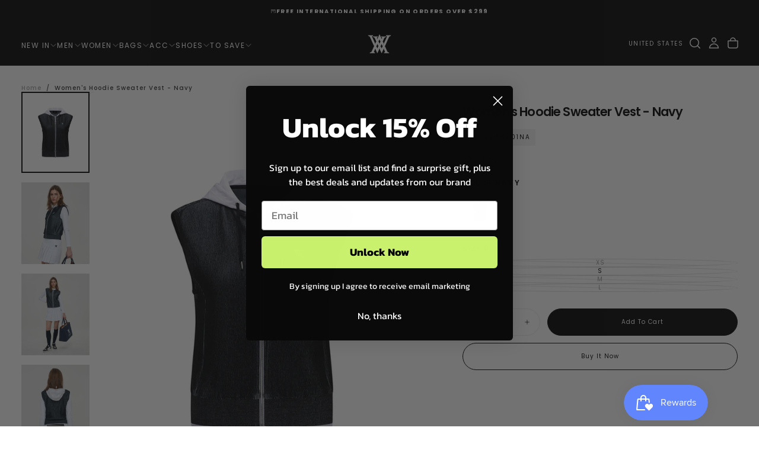

--- FILE ---
content_type: text/html; charset=utf-8
request_url: https://www.anewgolfusa.com/products/womens-hoodie-sweater-vest-navy
body_size: 68402
content:
<!doctype html><html class="no-js" lang="en" >
  <head>
          <script src="https://ajax.googleapis.com/ajax/libs/jquery/1.12.3/jquery.min.js"></script>
    <script src="https://cdnjs.cloudflare.com/ajax/libs/slick-carousel/1.6.0/slick.min.js"></script>
    <link href="https://cdnjs.cloudflare.com/ajax/libs/slick-carousel/1.6.0/slick.min.css" rel="stylesheet" />
    <link href="https://cdnjs.cloudflare.com/ajax/libs/slick-carousel/1.6.0/slick-theme.min.css" rel="stylesheet" />
    <meta charset="utf-8">
    <meta http-equiv="X-UA-Compatible" content="IE=edge">
    <meta name="viewport" content="width=device-width,initial-scale=1">
    <meta name="theme-color" content="">
    <link rel="canonical" href="https://www.anewgolfusa.com/products/womens-hoodie-sweater-vest-navy">
    <link rel="preconnect" href="https://cdn.shopify.com" crossorigin><link rel="icon" type="image/png" href="//www.anewgolfusa.com/cdn/shop/files/ANEW_GOLF_LETTER_LOGO_1f0316c0-0648-4256-9751-5c92657811e1.png?crop=center&height=32&v=1760129596&width=32"><link rel="preconnect" href="https://fonts.shopifycdn.com" crossorigin>

<title>
  Women&#39;s Hoodie Sweater Vest - Navy

    &ndash; Anew Golf USA</title><meta name="description" content="Women&#39;s Hoodie Sweater Vest - Navy Product DescriptionThis is an overfit hooded knit vest with a denim feel using two types of yarn. Not too much this is an item that naturally covers your body shape with a shoulder drop, making you look younger. It can be matched in various ways with body color or white color bottoms."><meta property="og:site_name" content="Anew Golf USA">
<meta property="og:url" content="https://www.anewgolfusa.com/products/womens-hoodie-sweater-vest-navy">
<meta property="og:title" content="Women&#39;s Hoodie Sweater Vest - Navy">
<meta property="og:type" content="product">
<meta property="og:description" content="Women&#39;s Hoodie Sweater Vest - Navy Product DescriptionThis is an overfit hooded knit vest with a denim feel using two types of yarn. Not too much this is an item that naturally covers your body shape with a shoulder drop, making you look younger. It can be matched in various ways with body color or white color bottoms."><meta property="og:image" content="http://www.anewgolfusa.com/cdn/shop/files/23_9d4fb8b3-6ae7-4d32-a187-25f724df86c3.jpg?v=1714427834">
  <meta property="og:image:secure_url" content="https://www.anewgolfusa.com/cdn/shop/files/23_9d4fb8b3-6ae7-4d32-a187-25f724df86c3.jpg?v=1714427834">
  <meta property="og:image:width" content="800">
  <meta property="og:image:height" content="960"><meta property="og:price:amount" content="440.00">
  <meta property="og:price:currency" content="USD"><meta name="twitter:card" content="summary_large_image">
<meta name="twitter:title" content="Women&#39;s Hoodie Sweater Vest - Navy">
<meta name="twitter:description" content="Women&#39;s Hoodie Sweater Vest - Navy Product DescriptionThis is an overfit hooded knit vest with a denim feel using two types of yarn. Not too much this is an item that naturally covers your body shape with a shoulder drop, making you look younger. It can be matched in various ways with body color or white color bottoms.">

    <script src="//www.anewgolfusa.com/cdn/shop/t/38/assets/swiper-bundle.min.js?v=76204931248172345031756318259" defer="defer"></script>
    <script src="//www.anewgolfusa.com/cdn/shop/t/38/assets/bodyScrollLock.min.js?v=15890374805268084651756318257" defer="defer"></script>
    <script src="//www.anewgolfusa.com/cdn/shop/t/38/assets/pubsub.js?v=47587058936531202851756318258" defer="defer"></script>
    <script src="//www.anewgolfusa.com/cdn/shop/t/38/assets/global.js?v=111766650255639045731756318258" defer="defer"></script>
    <noscript>
      <style>
        img[loading='lazy'] { opacity: 1; }
      </style>
    </noscript>
    <script src="//www.anewgolfusa.com/cdn/shop/t/38/assets/cookies.js?v=121601133523406246751756318258" defer="defer"></script>

    <script>window.performance && window.performance.mark && window.performance.mark('shopify.content_for_header.start');</script><meta name="google-site-verification" content="ZEM-K4KT52ZnqnApKJBs4ct9VXjeqN47xTjf6wUf8_8">
<meta name="google-site-verification" content="k6mrXEcLfsfm1dstJ4DqB3k7zmul10TyXxOwzrjyiO8">
<meta id="shopify-digital-wallet" name="shopify-digital-wallet" content="/64958988510/digital_wallets/dialog">
<meta name="shopify-checkout-api-token" content="99ce32373eefb983aa46f498e38d84d1">
<meta id="in-context-paypal-metadata" data-shop-id="64958988510" data-venmo-supported="true" data-environment="production" data-locale="en_US" data-paypal-v4="true" data-currency="USD">
<link rel="alternate" type="application/json+oembed" href="https://www.anewgolfusa.com/products/womens-hoodie-sweater-vest-navy.oembed">
<script async="async" src="/checkouts/internal/preloads.js?locale=en-US"></script>
<link rel="preconnect" href="https://shop.app" crossorigin="anonymous">
<script async="async" src="https://shop.app/checkouts/internal/preloads.js?locale=en-US&shop_id=64958988510" crossorigin="anonymous"></script>
<script id="apple-pay-shop-capabilities" type="application/json">{"shopId":64958988510,"countryCode":"US","currencyCode":"USD","merchantCapabilities":["supports3DS"],"merchantId":"gid:\/\/shopify\/Shop\/64958988510","merchantName":"Anew Golf USA","requiredBillingContactFields":["postalAddress","email","phone"],"requiredShippingContactFields":["postalAddress","email","phone"],"shippingType":"shipping","supportedNetworks":["visa","masterCard","amex","discover","elo","jcb"],"total":{"type":"pending","label":"Anew Golf USA","amount":"1.00"},"shopifyPaymentsEnabled":true,"supportsSubscriptions":true}</script>
<script id="shopify-features" type="application/json">{"accessToken":"99ce32373eefb983aa46f498e38d84d1","betas":["rich-media-storefront-analytics"],"domain":"www.anewgolfusa.com","predictiveSearch":true,"shopId":64958988510,"locale":"en"}</script>
<script>var Shopify = Shopify || {};
Shopify.shop = "anewgolf.myshopify.com";
Shopify.locale = "en";
Shopify.currency = {"active":"USD","rate":"1.0"};
Shopify.country = "US";
Shopify.theme = {"name":"Release [OP–10\/17\/2025]","id":151064641758,"schema_name":"Release","schema_version":"2.0.1","theme_store_id":2698,"role":"main"};
Shopify.theme.handle = "null";
Shopify.theme.style = {"id":null,"handle":null};
Shopify.cdnHost = "www.anewgolfusa.com/cdn";
Shopify.routes = Shopify.routes || {};
Shopify.routes.root = "/";</script>
<script type="module">!function(o){(o.Shopify=o.Shopify||{}).modules=!0}(window);</script>
<script>!function(o){function n(){var o=[];function n(){o.push(Array.prototype.slice.apply(arguments))}return n.q=o,n}var t=o.Shopify=o.Shopify||{};t.loadFeatures=n(),t.autoloadFeatures=n()}(window);</script>
<script>
  window.ShopifyPay = window.ShopifyPay || {};
  window.ShopifyPay.apiHost = "shop.app\/pay";
  window.ShopifyPay.redirectState = null;
</script>
<script id="shop-js-analytics" type="application/json">{"pageType":"product"}</script>
<script defer="defer" async type="module" src="//www.anewgolfusa.com/cdn/shopifycloud/shop-js/modules/v2/client.init-shop-cart-sync_BT-GjEfc.en.esm.js"></script>
<script defer="defer" async type="module" src="//www.anewgolfusa.com/cdn/shopifycloud/shop-js/modules/v2/chunk.common_D58fp_Oc.esm.js"></script>
<script defer="defer" async type="module" src="//www.anewgolfusa.com/cdn/shopifycloud/shop-js/modules/v2/chunk.modal_xMitdFEc.esm.js"></script>
<script type="module">
  await import("//www.anewgolfusa.com/cdn/shopifycloud/shop-js/modules/v2/client.init-shop-cart-sync_BT-GjEfc.en.esm.js");
await import("//www.anewgolfusa.com/cdn/shopifycloud/shop-js/modules/v2/chunk.common_D58fp_Oc.esm.js");
await import("//www.anewgolfusa.com/cdn/shopifycloud/shop-js/modules/v2/chunk.modal_xMitdFEc.esm.js");

  window.Shopify.SignInWithShop?.initShopCartSync?.({"fedCMEnabled":true,"windoidEnabled":true});

</script>
<script defer="defer" async type="module" src="//www.anewgolfusa.com/cdn/shopifycloud/shop-js/modules/v2/client.payment-terms_Ci9AEqFq.en.esm.js"></script>
<script defer="defer" async type="module" src="//www.anewgolfusa.com/cdn/shopifycloud/shop-js/modules/v2/chunk.common_D58fp_Oc.esm.js"></script>
<script defer="defer" async type="module" src="//www.anewgolfusa.com/cdn/shopifycloud/shop-js/modules/v2/chunk.modal_xMitdFEc.esm.js"></script>
<script type="module">
  await import("//www.anewgolfusa.com/cdn/shopifycloud/shop-js/modules/v2/client.payment-terms_Ci9AEqFq.en.esm.js");
await import("//www.anewgolfusa.com/cdn/shopifycloud/shop-js/modules/v2/chunk.common_D58fp_Oc.esm.js");
await import("//www.anewgolfusa.com/cdn/shopifycloud/shop-js/modules/v2/chunk.modal_xMitdFEc.esm.js");

  
</script>
<script>
  window.Shopify = window.Shopify || {};
  if (!window.Shopify.featureAssets) window.Shopify.featureAssets = {};
  window.Shopify.featureAssets['shop-js'] = {"shop-cart-sync":["modules/v2/client.shop-cart-sync_DZOKe7Ll.en.esm.js","modules/v2/chunk.common_D58fp_Oc.esm.js","modules/v2/chunk.modal_xMitdFEc.esm.js"],"init-fed-cm":["modules/v2/client.init-fed-cm_B6oLuCjv.en.esm.js","modules/v2/chunk.common_D58fp_Oc.esm.js","modules/v2/chunk.modal_xMitdFEc.esm.js"],"shop-cash-offers":["modules/v2/client.shop-cash-offers_D2sdYoxE.en.esm.js","modules/v2/chunk.common_D58fp_Oc.esm.js","modules/v2/chunk.modal_xMitdFEc.esm.js"],"shop-login-button":["modules/v2/client.shop-login-button_QeVjl5Y3.en.esm.js","modules/v2/chunk.common_D58fp_Oc.esm.js","modules/v2/chunk.modal_xMitdFEc.esm.js"],"pay-button":["modules/v2/client.pay-button_DXTOsIq6.en.esm.js","modules/v2/chunk.common_D58fp_Oc.esm.js","modules/v2/chunk.modal_xMitdFEc.esm.js"],"shop-button":["modules/v2/client.shop-button_DQZHx9pm.en.esm.js","modules/v2/chunk.common_D58fp_Oc.esm.js","modules/v2/chunk.modal_xMitdFEc.esm.js"],"avatar":["modules/v2/client.avatar_BTnouDA3.en.esm.js"],"init-windoid":["modules/v2/client.init-windoid_CR1B-cfM.en.esm.js","modules/v2/chunk.common_D58fp_Oc.esm.js","modules/v2/chunk.modal_xMitdFEc.esm.js"],"init-shop-for-new-customer-accounts":["modules/v2/client.init-shop-for-new-customer-accounts_C_vY_xzh.en.esm.js","modules/v2/client.shop-login-button_QeVjl5Y3.en.esm.js","modules/v2/chunk.common_D58fp_Oc.esm.js","modules/v2/chunk.modal_xMitdFEc.esm.js"],"init-shop-email-lookup-coordinator":["modules/v2/client.init-shop-email-lookup-coordinator_BI7n9ZSv.en.esm.js","modules/v2/chunk.common_D58fp_Oc.esm.js","modules/v2/chunk.modal_xMitdFEc.esm.js"],"init-shop-cart-sync":["modules/v2/client.init-shop-cart-sync_BT-GjEfc.en.esm.js","modules/v2/chunk.common_D58fp_Oc.esm.js","modules/v2/chunk.modal_xMitdFEc.esm.js"],"shop-toast-manager":["modules/v2/client.shop-toast-manager_DiYdP3xc.en.esm.js","modules/v2/chunk.common_D58fp_Oc.esm.js","modules/v2/chunk.modal_xMitdFEc.esm.js"],"init-customer-accounts":["modules/v2/client.init-customer-accounts_D9ZNqS-Q.en.esm.js","modules/v2/client.shop-login-button_QeVjl5Y3.en.esm.js","modules/v2/chunk.common_D58fp_Oc.esm.js","modules/v2/chunk.modal_xMitdFEc.esm.js"],"init-customer-accounts-sign-up":["modules/v2/client.init-customer-accounts-sign-up_iGw4briv.en.esm.js","modules/v2/client.shop-login-button_QeVjl5Y3.en.esm.js","modules/v2/chunk.common_D58fp_Oc.esm.js","modules/v2/chunk.modal_xMitdFEc.esm.js"],"shop-follow-button":["modules/v2/client.shop-follow-button_CqMgW2wH.en.esm.js","modules/v2/chunk.common_D58fp_Oc.esm.js","modules/v2/chunk.modal_xMitdFEc.esm.js"],"checkout-modal":["modules/v2/client.checkout-modal_xHeaAweL.en.esm.js","modules/v2/chunk.common_D58fp_Oc.esm.js","modules/v2/chunk.modal_xMitdFEc.esm.js"],"shop-login":["modules/v2/client.shop-login_D91U-Q7h.en.esm.js","modules/v2/chunk.common_D58fp_Oc.esm.js","modules/v2/chunk.modal_xMitdFEc.esm.js"],"lead-capture":["modules/v2/client.lead-capture_BJmE1dJe.en.esm.js","modules/v2/chunk.common_D58fp_Oc.esm.js","modules/v2/chunk.modal_xMitdFEc.esm.js"],"payment-terms":["modules/v2/client.payment-terms_Ci9AEqFq.en.esm.js","modules/v2/chunk.common_D58fp_Oc.esm.js","modules/v2/chunk.modal_xMitdFEc.esm.js"]};
</script>
<script>(function() {
  var isLoaded = false;
  function asyncLoad() {
    if (isLoaded) return;
    isLoaded = true;
    var urls = ["\/\/cdn.shopify.com\/s\/files\/1\/0257\/0108\/9360\/t\/85\/assets\/usf-license.js?shop=anewgolf.myshopify.com","https:\/\/cax.channel.io\/shopify\/plugins\/844b3213-7c08-4e0d-a3d6-38868027e532.js?shop=anewgolf.myshopify.com","\/\/cdn.shopify.com\/proxy\/66ad1bc0db7accb410be3c2022a8c69347cce3332fb4ee759a677b0cf4df6b39\/cdn.nfcube.com\/instafeed-73afc04533ec627b4bf83460e893c528.js?shop=anewgolf.myshopify.com\u0026sp-cache-control=cHVibGljLCBtYXgtYWdlPTkwMA","\/\/cdn.shopify.com\/proxy\/33753f9347bc6789a9655e47c672ff8224fc4f132539e77a3c2260d4e6fabfc7\/d1639lhkj5l89m.cloudfront.net\/js\/storefront\/uppromote.js?shop=anewgolf.myshopify.com\u0026sp-cache-control=cHVibGljLCBtYXgtYWdlPTkwMA"];
    for (var i = 0; i < urls.length; i++) {
      var s = document.createElement('script');
      s.type = 'text/javascript';
      s.async = true;
      s.src = urls[i];
      var x = document.getElementsByTagName('script')[0];
      x.parentNode.insertBefore(s, x);
    }
  };
  if(window.attachEvent) {
    window.attachEvent('onload', asyncLoad);
  } else {
    window.addEventListener('load', asyncLoad, false);
  }
})();</script>
<script id="__st">var __st={"a":64958988510,"offset":-18000,"reqid":"7551d451-f041-45c9-bbb8-d38713462112-1769137359","pageurl":"www.anewgolfusa.com\/products\/womens-hoodie-sweater-vest-navy","u":"1e9b5e27a956","p":"product","rtyp":"product","rid":8283428585694};</script>
<script>window.ShopifyPaypalV4VisibilityTracking = true;</script>
<script id="captcha-bootstrap">!function(){'use strict';const t='contact',e='account',n='new_comment',o=[[t,t],['blogs',n],['comments',n],[t,'customer']],c=[[e,'customer_login'],[e,'guest_login'],[e,'recover_customer_password'],[e,'create_customer']],r=t=>t.map((([t,e])=>`form[action*='/${t}']:not([data-nocaptcha='true']) input[name='form_type'][value='${e}']`)).join(','),a=t=>()=>t?[...document.querySelectorAll(t)].map((t=>t.form)):[];function s(){const t=[...o],e=r(t);return a(e)}const i='password',u='form_key',d=['recaptcha-v3-token','g-recaptcha-response','h-captcha-response',i],f=()=>{try{return window.sessionStorage}catch{return}},m='__shopify_v',_=t=>t.elements[u];function p(t,e,n=!1){try{const o=window.sessionStorage,c=JSON.parse(o.getItem(e)),{data:r}=function(t){const{data:e,action:n}=t;return t[m]||n?{data:e,action:n}:{data:t,action:n}}(c);for(const[e,n]of Object.entries(r))t.elements[e]&&(t.elements[e].value=n);n&&o.removeItem(e)}catch(o){console.error('form repopulation failed',{error:o})}}const l='form_type',E='cptcha';function T(t){t.dataset[E]=!0}const w=window,h=w.document,L='Shopify',v='ce_forms',y='captcha';let A=!1;((t,e)=>{const n=(g='f06e6c50-85a8-45c8-87d0-21a2b65856fe',I='https://cdn.shopify.com/shopifycloud/storefront-forms-hcaptcha/ce_storefront_forms_captcha_hcaptcha.v1.5.2.iife.js',D={infoText:'Protected by hCaptcha',privacyText:'Privacy',termsText:'Terms'},(t,e,n)=>{const o=w[L][v],c=o.bindForm;if(c)return c(t,g,e,D).then(n);var r;o.q.push([[t,g,e,D],n]),r=I,A||(h.body.append(Object.assign(h.createElement('script'),{id:'captcha-provider',async:!0,src:r})),A=!0)});var g,I,D;w[L]=w[L]||{},w[L][v]=w[L][v]||{},w[L][v].q=[],w[L][y]=w[L][y]||{},w[L][y].protect=function(t,e){n(t,void 0,e),T(t)},Object.freeze(w[L][y]),function(t,e,n,w,h,L){const[v,y,A,g]=function(t,e,n){const i=e?o:[],u=t?c:[],d=[...i,...u],f=r(d),m=r(i),_=r(d.filter((([t,e])=>n.includes(e))));return[a(f),a(m),a(_),s()]}(w,h,L),I=t=>{const e=t.target;return e instanceof HTMLFormElement?e:e&&e.form},D=t=>v().includes(t);t.addEventListener('submit',(t=>{const e=I(t);if(!e)return;const n=D(e)&&!e.dataset.hcaptchaBound&&!e.dataset.recaptchaBound,o=_(e),c=g().includes(e)&&(!o||!o.value);(n||c)&&t.preventDefault(),c&&!n&&(function(t){try{if(!f())return;!function(t){const e=f();if(!e)return;const n=_(t);if(!n)return;const o=n.value;o&&e.removeItem(o)}(t);const e=Array.from(Array(32),(()=>Math.random().toString(36)[2])).join('');!function(t,e){_(t)||t.append(Object.assign(document.createElement('input'),{type:'hidden',name:u})),t.elements[u].value=e}(t,e),function(t,e){const n=f();if(!n)return;const o=[...t.querySelectorAll(`input[type='${i}']`)].map((({name:t})=>t)),c=[...d,...o],r={};for(const[a,s]of new FormData(t).entries())c.includes(a)||(r[a]=s);n.setItem(e,JSON.stringify({[m]:1,action:t.action,data:r}))}(t,e)}catch(e){console.error('failed to persist form',e)}}(e),e.submit())}));const S=(t,e)=>{t&&!t.dataset[E]&&(n(t,e.some((e=>e===t))),T(t))};for(const o of['focusin','change'])t.addEventListener(o,(t=>{const e=I(t);D(e)&&S(e,y())}));const B=e.get('form_key'),M=e.get(l),P=B&&M;t.addEventListener('DOMContentLoaded',(()=>{const t=y();if(P)for(const e of t)e.elements[l].value===M&&p(e,B);[...new Set([...A(),...v().filter((t=>'true'===t.dataset.shopifyCaptcha))])].forEach((e=>S(e,t)))}))}(h,new URLSearchParams(w.location.search),n,t,e,['guest_login'])})(!0,!0)}();</script>
<script integrity="sha256-4kQ18oKyAcykRKYeNunJcIwy7WH5gtpwJnB7kiuLZ1E=" data-source-attribution="shopify.loadfeatures" defer="defer" src="//www.anewgolfusa.com/cdn/shopifycloud/storefront/assets/storefront/load_feature-a0a9edcb.js" crossorigin="anonymous"></script>
<script crossorigin="anonymous" defer="defer" src="//www.anewgolfusa.com/cdn/shopifycloud/storefront/assets/shopify_pay/storefront-65b4c6d7.js?v=20250812"></script>
<script data-source-attribution="shopify.dynamic_checkout.dynamic.init">var Shopify=Shopify||{};Shopify.PaymentButton=Shopify.PaymentButton||{isStorefrontPortableWallets:!0,init:function(){window.Shopify.PaymentButton.init=function(){};var t=document.createElement("script");t.src="https://www.anewgolfusa.com/cdn/shopifycloud/portable-wallets/latest/portable-wallets.en.js",t.type="module",document.head.appendChild(t)}};
</script>
<script data-source-attribution="shopify.dynamic_checkout.buyer_consent">
  function portableWalletsHideBuyerConsent(e){var t=document.getElementById("shopify-buyer-consent"),n=document.getElementById("shopify-subscription-policy-button");t&&n&&(t.classList.add("hidden"),t.setAttribute("aria-hidden","true"),n.removeEventListener("click",e))}function portableWalletsShowBuyerConsent(e){var t=document.getElementById("shopify-buyer-consent"),n=document.getElementById("shopify-subscription-policy-button");t&&n&&(t.classList.remove("hidden"),t.removeAttribute("aria-hidden"),n.addEventListener("click",e))}window.Shopify?.PaymentButton&&(window.Shopify.PaymentButton.hideBuyerConsent=portableWalletsHideBuyerConsent,window.Shopify.PaymentButton.showBuyerConsent=portableWalletsShowBuyerConsent);
</script>
<script>
  function portableWalletsCleanup(e){e&&e.src&&console.error("Failed to load portable wallets script "+e.src);var t=document.querySelectorAll("shopify-accelerated-checkout .shopify-payment-button__skeleton, shopify-accelerated-checkout-cart .wallet-cart-button__skeleton"),e=document.getElementById("shopify-buyer-consent");for(let e=0;e<t.length;e++)t[e].remove();e&&e.remove()}function portableWalletsNotLoadedAsModule(e){e instanceof ErrorEvent&&"string"==typeof e.message&&e.message.includes("import.meta")&&"string"==typeof e.filename&&e.filename.includes("portable-wallets")&&(window.removeEventListener("error",portableWalletsNotLoadedAsModule),window.Shopify.PaymentButton.failedToLoad=e,"loading"===document.readyState?document.addEventListener("DOMContentLoaded",window.Shopify.PaymentButton.init):window.Shopify.PaymentButton.init())}window.addEventListener("error",portableWalletsNotLoadedAsModule);
</script>

<script type="module" src="https://www.anewgolfusa.com/cdn/shopifycloud/portable-wallets/latest/portable-wallets.en.js" onError="portableWalletsCleanup(this)" crossorigin="anonymous"></script>
<script nomodule>
  document.addEventListener("DOMContentLoaded", portableWalletsCleanup);
</script>

<script id='scb4127' type='text/javascript' async='' src='https://www.anewgolfusa.com/cdn/shopifycloud/privacy-banner/storefront-banner.js'></script><link id="shopify-accelerated-checkout-styles" rel="stylesheet" media="screen" href="https://www.anewgolfusa.com/cdn/shopifycloud/portable-wallets/latest/accelerated-checkout-backwards-compat.css" crossorigin="anonymous">
<style id="shopify-accelerated-checkout-cart">
        #shopify-buyer-consent {
  margin-top: 1em;
  display: inline-block;
  width: 100%;
}

#shopify-buyer-consent.hidden {
  display: none;
}

#shopify-subscription-policy-button {
  background: none;
  border: none;
  padding: 0;
  text-decoration: underline;
  font-size: inherit;
  cursor: pointer;
}

#shopify-subscription-policy-button::before {
  box-shadow: none;
}

      </style>

<script>window.performance && window.performance.mark && window.performance.mark('shopify.content_for_header.end');</script>
<script>window._usfTheme={
    id:151064641758,
    name:"Release",
    version:"2.0.1",
    vendor:"DigiFist",
    applied:1,
    assetUrl:"//www.anewgolfusa.com/cdn/shop/t/38/assets/usf-boot.js?v=34192973293909852381767887415"
};
window._usfCustomerTags = null;
window._usfCollectionId = null;
window._usfCollectionDefaultSort = null;
window._usfLocale = "en";
window._usfRootUrl = "\/";
window.usf = {
  settings: {"online":1,"version":"1.0.2.4112","shop":"anewgolf.myshopify.com","siteId":"b73fa40c-518e-4ec4-8f20-bcb27991f25a","resUrl":"//cdn.shopify.com/s/files/1/0257/0108/9360/t/85/assets/","analyticsApiUrl":"https://svc-0-analytics-usf.hotyon.com/set","searchSvcUrl":"https://svc-0-usf.hotyon.com/","enabledPlugins":["collections-sort-orders"],"showGotoTop":1,"mobileBreakpoint":767,"decimals":2,"decimalDisplay":".","thousandSeparator":",","currency":"USD","priceLongFormat":"<span class=money>${0} USD</span>","priceFormat":"<span class=money>${0}</span>","plugins":{},"revision":86784773,"filters":{"filtersHorzStyle":"default","filtersHorzPosition":"left","filtersMobileStyle":"default"},"instantSearch":{"online":1,"searchBoxSelector":"input[name=q]","numOfSuggestions":6,"numOfProductMatches":6,"numOfCollections":4,"numOfPages":4,"layout":"two-columns","productDisplayType":"list","productColumnPosition":"left","productsPerRow":2,"showPopularProducts":1,"numOfPopularProducts":6,"numOfRecentSearches":5},"search":{"online":1,"sortFields":["-date","bestselling","title","-title","date","price","-price","r"],"searchResultsUrl":"/pages/search-results","more":"more","itemsPerPage":31,"imageSizeType":"fixed","imageSize":"600,350","showSearchInputOnSearchPage":1,"showAltImage":1,"showVendor":1,"showSale":1,"showSoldOut":1,"canChangeUrl":1},"collections":{"online":1,"collectionsPageUrl":"/pages/collections"},"filterNavigation":{"showFilterArea":1,"showSingle":1,"showProductCount":1},"translation_en":{"search":"Search","latestSearches":"Latest searches","popularSearches":"Popular searches","viewAllResultsFor":"view all results for <span class=\"usf-highlight\">{0}</span>","viewAllResults":"view all results","noMatchesFoundFor":"No matches found for \"<b>{0}</b>\". Please try again with a different term.","productSearchResultWithTermSummary":"<b>{0}</b> results for '<b>{1}</b>'","productSearchResultSummary":"<b>{0}</b> products","productSearchNoResults":"<h2>No matching for '<b>{0}</b>'.</h2><p>But don't give up – check the filters, spelling or try less specific search terms.</p>","productSearchNoResultsEmptyTerm":"<h2>No results found.</h2><p>But don't give up – check the filters or try less specific terms.</p>","clearAll":"Clear all","clear":"Clear","clearAllFilters":"Clear all filters","clearFiltersBy":"Clear filters by {0}","filterBy":"Filter by {0}","sort":"Sort","sortBy_r":"Relevance","sortBy_title":"Title: A-Z","sortBy_-title":"Title: Z-A","sortBy_date":"Date: Old to New","sortBy_-date":"Date: New to Old","sortBy_price":"Price: Low to High","sortBy_-price":"Price: High to Low","sortBy_percentSale":"Percent sales: Low to High","sortBy_-percentSale":"Percent sales: High to Low","sortBy_-discount":"Discount: High to Low","sortBy_bestselling":"Best selling","sortBy_-available":"Inventory: High to Low","sortBy_producttype":"Product Type: A-Z","sortBy_-producttype":"Product Type: Z-A","sortBy_random":"Random","filters":"Filters","filterOptions":"Filter options","clearFilterOptions":"Clear all filter options","youHaveViewed":"You've viewed {0} of {1} products","loadMore":"Load more","loadPrev":"Load previous","productMatches":"Product matches","trending":"Trending","didYouMean":"Sorry, nothing found for '<b>{0}</b>'.<br>Did you mean '<b>{1}</b>'?","searchSuggestions":"Search suggestions","popularSearch":"Popular search","quantity":"Quantity","selectedVariantNotAvailable":"The selected variant is not available.","addToCart":"Add to cart","seeFullDetails":"See full details","chooseOptions":"Choose options","quickView":"Quick view","sale":"Sale","save":"Save","soldOut":"Sold out","viewItems":"View items","more":"More","all":"All","prevPage":"Previous page","gotoPage":"Go to page {0}","nextPage":"Next page","from":"From","collections":"Collections","pages":"Pages","sortBy_option:Color":"Color: A-Z","sortBy_-option:Color":"Color: Z-A","sortBy_option:Size":"Size: A-Z","sortBy_-option:Size":"Size: Z-A","sortBy_option:SIZE":"SIZE: A-Z","sortBy_-option:SIZE":"SIZE: Z-A","sortBy_option:Style":"Style: A-Z","sortBy_-option:Style":"Style: Z-A","sortBy_option:Title":"Title: A-Z","sortBy_-option:Title":"Title: Z-A","sortBy_option:Denominations":"Denominations: A-Z","sortBy_-option:Denominations":"Denominations: Z-A","sortBy_option:SIze":"SIze: A-Z","sortBy_-option:SIze":"SIze: Z-A","sortBy_option:사이즈":"사이즈: A-Z","sortBy_-option:사이즈":"사이즈: Z-A"}}
}
window._usfB2BEnabled = null;
window._usfCurrentLocationId = null;
</script>
<script src="//www.anewgolfusa.com/cdn/shop/t/38/assets/usf-boot.js?v=34192973293909852381767887415" async></script>
<style data-shopify>/* typography - body */
  @font-face {
  font-family: Poppins;
  font-weight: 400;
  font-style: normal;
  font-display: swap;
  src: url("//www.anewgolfusa.com/cdn/fonts/poppins/poppins_n4.0ba78fa5af9b0e1a374041b3ceaadf0a43b41362.woff2") format("woff2"),
       url("//www.anewgolfusa.com/cdn/fonts/poppins/poppins_n4.214741a72ff2596839fc9760ee7a770386cf16ca.woff") format("woff");
}

  @font-face {
  font-family: Poppins;
  font-weight: 400;
  font-style: normal;
  font-display: swap;
  src: url("//www.anewgolfusa.com/cdn/fonts/poppins/poppins_n4.0ba78fa5af9b0e1a374041b3ceaadf0a43b41362.woff2") format("woff2"),
       url("//www.anewgolfusa.com/cdn/fonts/poppins/poppins_n4.214741a72ff2596839fc9760ee7a770386cf16ca.woff") format("woff");
}

  @font-face {
  font-family: Poppins;
  font-weight: 500;
  font-style: normal;
  font-display: swap;
  src: url("//www.anewgolfusa.com/cdn/fonts/poppins/poppins_n5.ad5b4b72b59a00358afc706450c864c3c8323842.woff2") format("woff2"),
       url("//www.anewgolfusa.com/cdn/fonts/poppins/poppins_n5.33757fdf985af2d24b32fcd84c9a09224d4b2c39.woff") format("woff");
}

  @font-face {
  font-family: Poppins;
  font-weight: 600;
  font-style: normal;
  font-display: swap;
  src: url("//www.anewgolfusa.com/cdn/fonts/poppins/poppins_n6.aa29d4918bc243723d56b59572e18228ed0786f6.woff2") format("woff2"),
       url("//www.anewgolfusa.com/cdn/fonts/poppins/poppins_n6.5f815d845fe073750885d5b7e619ee00e8111208.woff") format("woff");
}

  @font-face {
  font-family: Poppins;
  font-weight: 700;
  font-style: normal;
  font-display: swap;
  src: url("//www.anewgolfusa.com/cdn/fonts/poppins/poppins_n7.56758dcf284489feb014a026f3727f2f20a54626.woff2") format("woff2"),
       url("//www.anewgolfusa.com/cdn/fonts/poppins/poppins_n7.f34f55d9b3d3205d2cd6f64955ff4b36f0cfd8da.woff") format("woff");
}


  /* typography - body italic */
  @font-face {
  font-family: Poppins;
  font-weight: 400;
  font-style: italic;
  font-display: swap;
  src: url("//www.anewgolfusa.com/cdn/fonts/poppins/poppins_i4.846ad1e22474f856bd6b81ba4585a60799a9f5d2.woff2") format("woff2"),
       url("//www.anewgolfusa.com/cdn/fonts/poppins/poppins_i4.56b43284e8b52fc64c1fd271f289a39e8477e9ec.woff") format("woff");
}

  @font-face {
  font-family: Poppins;
  font-weight: 700;
  font-style: italic;
  font-display: swap;
  src: url("//www.anewgolfusa.com/cdn/fonts/poppins/poppins_i7.42fd71da11e9d101e1e6c7932199f925f9eea42d.woff2") format("woff2"),
       url("//www.anewgolfusa.com/cdn/fonts/poppins/poppins_i7.ec8499dbd7616004e21155106d13837fff4cf556.woff") format("woff");
}


  /* typography - heading */
  @font-face {
  font-family: Poppins;
  font-weight: 400;
  font-style: normal;
  font-display: swap;
  src: url("//www.anewgolfusa.com/cdn/fonts/poppins/poppins_n4.0ba78fa5af9b0e1a374041b3ceaadf0a43b41362.woff2") format("woff2"),
       url("//www.anewgolfusa.com/cdn/fonts/poppins/poppins_n4.214741a72ff2596839fc9760ee7a770386cf16ca.woff") format("woff");
}

  @font-face {
  font-family: Poppins;
  font-weight: 400;
  font-style: normal;
  font-display: swap;
  src: url("//www.anewgolfusa.com/cdn/fonts/poppins/poppins_n4.0ba78fa5af9b0e1a374041b3ceaadf0a43b41362.woff2") format("woff2"),
       url("//www.anewgolfusa.com/cdn/fonts/poppins/poppins_n4.214741a72ff2596839fc9760ee7a770386cf16ca.woff") format("woff");
}

  @font-face {
  font-family: Poppins;
  font-weight: 500;
  font-style: normal;
  font-display: swap;
  src: url("//www.anewgolfusa.com/cdn/fonts/poppins/poppins_n5.ad5b4b72b59a00358afc706450c864c3c8323842.woff2") format("woff2"),
       url("//www.anewgolfusa.com/cdn/fonts/poppins/poppins_n5.33757fdf985af2d24b32fcd84c9a09224d4b2c39.woff") format("woff");
}

  @font-face {
  font-family: Poppins;
  font-weight: 600;
  font-style: normal;
  font-display: swap;
  src: url("//www.anewgolfusa.com/cdn/fonts/poppins/poppins_n6.aa29d4918bc243723d56b59572e18228ed0786f6.woff2") format("woff2"),
       url("//www.anewgolfusa.com/cdn/fonts/poppins/poppins_n6.5f815d845fe073750885d5b7e619ee00e8111208.woff") format("woff");
}

  @font-face {
  font-family: Poppins;
  font-weight: 700;
  font-style: normal;
  font-display: swap;
  src: url("//www.anewgolfusa.com/cdn/fonts/poppins/poppins_n7.56758dcf284489feb014a026f3727f2f20a54626.woff2") format("woff2"),
       url("//www.anewgolfusa.com/cdn/fonts/poppins/poppins_n7.f34f55d9b3d3205d2cd6f64955ff4b36f0cfd8da.woff") format("woff");
}


  /* typography - italic */
  @font-face {
  font-family: Cormorant;
  font-weight: 400;
  font-style: italic;
  font-display: swap;
  src: url("//www.anewgolfusa.com/cdn/fonts/cormorant/cormorant_i4.0b95f138bb9694e184a2ebaf079dd59cf448e2d3.woff2") format("woff2"),
       url("//www.anewgolfusa.com/cdn/fonts/cormorant/cormorant_i4.75684eb0a368d69688996f5f8e72c62747e6c249.woff") format("woff");
}

  @font-face {
  font-family: Cormorant;
  font-weight: 400;
  font-style: italic;
  font-display: swap;
  src: url("//www.anewgolfusa.com/cdn/fonts/cormorant/cormorant_i4.0b95f138bb9694e184a2ebaf079dd59cf448e2d3.woff2") format("woff2"),
       url("//www.anewgolfusa.com/cdn/fonts/cormorant/cormorant_i4.75684eb0a368d69688996f5f8e72c62747e6c249.woff") format("woff");
}

  @font-face {
  font-family: Cormorant;
  font-weight: 500;
  font-style: italic;
  font-display: swap;
  src: url("//www.anewgolfusa.com/cdn/fonts/cormorant/cormorant_i5.5f44803b5f0edb410d154f596e709a324a72bde3.woff2") format("woff2"),
       url("//www.anewgolfusa.com/cdn/fonts/cormorant/cormorant_i5.a529d8c487f1e4d284473cc4a5502e52c8de247f.woff") format("woff");
}

  @font-face {
  font-family: Cormorant;
  font-weight: 600;
  font-style: italic;
  font-display: swap;
  src: url("//www.anewgolfusa.com/cdn/fonts/cormorant/cormorant_i6.d9cec4523bc4837b1c96b94ecf1a29351fbd8199.woff2") format("woff2"),
       url("//www.anewgolfusa.com/cdn/fonts/cormorant/cormorant_i6.d18564a4f17d4e508a5eefe333645fbb7817d176.woff") format("woff");
}

  @font-face {
  font-family: Cormorant;
  font-weight: 700;
  font-style: italic;
  font-display: swap;
  src: url("//www.anewgolfusa.com/cdn/fonts/cormorant/cormorant_i7.fa6e55789218717259c80e332e32b03d0c0e36e1.woff2") format("woff2"),
       url("//www.anewgolfusa.com/cdn/fonts/cormorant/cormorant_i7.b5766b6262212587af58cec3328f4ffbc7c29531.woff") format("woff");
}


  /* typography - button */
  @font-face {
  font-family: Poppins;
  font-weight: 400;
  font-style: normal;
  font-display: swap;
  src: url("//www.anewgolfusa.com/cdn/fonts/poppins/poppins_n4.0ba78fa5af9b0e1a374041b3ceaadf0a43b41362.woff2") format("woff2"),
       url("//www.anewgolfusa.com/cdn/fonts/poppins/poppins_n4.214741a72ff2596839fc9760ee7a770386cf16ca.woff") format("woff");
}

  @font-face {
  font-family: Poppins;
  font-weight: 400;
  font-style: normal;
  font-display: swap;
  src: url("//www.anewgolfusa.com/cdn/fonts/poppins/poppins_n4.0ba78fa5af9b0e1a374041b3ceaadf0a43b41362.woff2") format("woff2"),
       url("//www.anewgolfusa.com/cdn/fonts/poppins/poppins_n4.214741a72ff2596839fc9760ee7a770386cf16ca.woff") format("woff");
}

  @font-face {
  font-family: Poppins;
  font-weight: 500;
  font-style: normal;
  font-display: swap;
  src: url("//www.anewgolfusa.com/cdn/fonts/poppins/poppins_n5.ad5b4b72b59a00358afc706450c864c3c8323842.woff2") format("woff2"),
       url("//www.anewgolfusa.com/cdn/fonts/poppins/poppins_n5.33757fdf985af2d24b32fcd84c9a09224d4b2c39.woff") format("woff");
}

  @font-face {
  font-family: Poppins;
  font-weight: 600;
  font-style: normal;
  font-display: swap;
  src: url("//www.anewgolfusa.com/cdn/fonts/poppins/poppins_n6.aa29d4918bc243723d56b59572e18228ed0786f6.woff2") format("woff2"),
       url("//www.anewgolfusa.com/cdn/fonts/poppins/poppins_n6.5f815d845fe073750885d5b7e619ee00e8111208.woff") format("woff");
}

  @font-face {
  font-family: Poppins;
  font-weight: 700;
  font-style: normal;
  font-display: swap;
  src: url("//www.anewgolfusa.com/cdn/fonts/poppins/poppins_n7.56758dcf284489feb014a026f3727f2f20a54626.woff2") format("woff2"),
       url("//www.anewgolfusa.com/cdn/fonts/poppins/poppins_n7.f34f55d9b3d3205d2cd6f64955ff4b36f0cfd8da.woff") format("woff");
}


  
  :root,

    

  .color-scheme-1 {
    --color-background: 255,255,255;
    --gradient-background: #ffffff;

    --color-background-contrast: 191,191,191;
    --color-shadow: 17,17,17;

    /* typography */
    --color-primary-text: 17,17,17;
    --color-secondary-text: 101,112,110;
    --color-heading-text: 17,17,17;

    --color-foreground: 17,17,17;

    /* buttons */
    --color-filled-button: 17,17,17;
    --color-filled-button-text: 255,255,255;
    --color-outlined-button: 255,255,255;
    --color-outlined-button-text: 17,17,17;

    --color-button-text: 255,255,255;

    /* other elements */
    --color-link: 17,17,17;
    --color-border: 235,235,235;
    --alpha-border: 1;

    --color-tag-foreground: 255,255,255;
    --color-tag-background: 94,90,89;

    --color-progress-bar: 101,112,110;
    --color-placeholder: 171,171,171;
    --color-rating-stars: 0,0,0;

    --color-button-swiper: 17,17,17;
  }
  
  

    

  .color-scheme-2 {
    --color-background: 101,112,110;
    --gradient-background: #65706e;

    --color-background-contrast: 41,45,44;
    --color-shadow: 17,17,17;

    /* typography */
    --color-primary-text: 255,255,255;
    --color-secondary-text: 17,17,17;
    --color-heading-text: 255,255,255;

    --color-foreground: 255,255,255;

    /* buttons */
    --color-filled-button: 255,255,255;
    --color-filled-button-text: 17,17,17;
    --color-outlined-button: 101,112,110;
    --color-outlined-button-text: 255,255,255;

    --color-button-text: 17,17,17;

    /* other elements */
    --color-link: 255,255,255;
    --color-border: 235,235,235;
    --alpha-border: 1;

    --color-tag-foreground: 255,255,255;
    --color-tag-background: 17,17,17;

    --color-progress-bar: 101,112,110;
    --color-placeholder: 242,243,247;
    --color-rating-stars: 0,0,0;

    --color-button-swiper: 255,255,255;
  }
  
  

    

  .color-scheme-3 {
    --color-background: 136,148,146;
    --gradient-background: #889492;

    --color-background-contrast: 74,82,81;
    --color-shadow: 17,17,17;

    /* typography */
    --color-primary-text: 19,45,64;
    --color-secondary-text: 255,255,255;
    --color-heading-text: 19,45,64;

    --color-foreground: 19,45,64;

    /* buttons */
    --color-filled-button: 19,45,64;
    --color-filled-button-text: 255,255,255;
    --color-outlined-button: 136,148,146;
    --color-outlined-button-text: 19,45,64;

    --color-button-text: 255,255,255;

    /* other elements */
    --color-link: 19,45,64;
    --color-border: 235,235,235;
    --alpha-border: 1;

    --color-tag-foreground: 255,255,255;
    --color-tag-background: 19,45,64;

    --color-progress-bar: 19,45,64;
    --color-placeholder: 242,243,247;
    --color-rating-stars: 0,0,0;

    --color-button-swiper: 19,45,64;
  }
  
  

    

  .color-scheme-4 {
    --color-background: 176,185,183;
    --gradient-background: #b0b9b7;

    --color-background-contrast: 110,124,121;
    --color-shadow: 17,17,17;

    /* typography */
    --color-primary-text: 17,17,17;
    --color-secondary-text: 255,255,255;
    --color-heading-text: 17,17,17;

    --color-foreground: 17,17,17;

    /* buttons */
    --color-filled-button: 17,17,17;
    --color-filled-button-text: 176,185,183;
    --color-outlined-button: 176,185,183;
    --color-outlined-button-text: 17,17,17;

    --color-button-text: 176,185,183;

    /* other elements */
    --color-link: 17,17,17;
    --color-border: 235,235,235;
    --alpha-border: 1;

    --color-tag-foreground: 255,255,255;
    --color-tag-background: 17,17,17;

    --color-progress-bar: 176,185,183;
    --color-placeholder: 242,243,247;
    --color-rating-stars: 0,0,0;

    --color-button-swiper: 17,17,17;
  }
  
  

    

  .color-scheme-5 {
    --color-background: 248,248,248;
    --gradient-background: #f8f8f8;

    --color-background-contrast: 184,184,184;
    --color-shadow: 17,17,17;

    /* typography */
    --color-primary-text: 17,17,17;
    --color-secondary-text: 255,255,255;
    --color-heading-text: 17,17,17;

    --color-foreground: 17,17,17;

    /* buttons */
    --color-filled-button: 17,17,17;
    --color-filled-button-text: 248,248,248;
    --color-outlined-button: 248,248,248;
    --color-outlined-button-text: 17,17,17;

    --color-button-text: 248,248,248;

    /* other elements */
    --color-link: 17,17,17;
    --color-border: 235,235,235;
    --alpha-border: 1;

    --color-tag-foreground: 17,17,17;
    --color-tag-background: 255,255,255;

    --color-progress-bar: 17,17,17;
    --color-placeholder: 242,243,247;
    --color-rating-stars: 0,0,0;

    --color-button-swiper: 17,17,17;
  }
  
  

    

  .color-scheme-6 {
    --color-background: 17,17,17;
    --gradient-background: #111111;

    --color-background-contrast: 145,145,145;
    --color-shadow: 17,17,17;

    /* typography */
    --color-primary-text: 255,255,255;
    --color-secondary-text: 101,112,110;
    --color-heading-text: 255,255,255;

    --color-foreground: 255,255,255;

    /* buttons */
    --color-filled-button: 255,255,255;
    --color-filled-button-text: 17,17,17;
    --color-outlined-button: 17,17,17;
    --color-outlined-button-text: 255,255,255;

    --color-button-text: 17,17,17;

    /* other elements */
    --color-link: 255,255,255;
    --color-border: 235,235,235;
    --alpha-border: 1;

    --color-tag-foreground: 255,255,255;
    --color-tag-background: 17,17,17;

    --color-progress-bar: 101,112,110;
    --color-placeholder: 242,243,247;
    --color-rating-stars: 0,0,0;

    --color-button-swiper: 255,255,255;
  }
  
  

    

  .color-scheme-7 {
    --color-background: 228,116,36;
    --gradient-background: #e47424;

    --color-background-contrast: 122,59,15;
    --color-shadow: 17,17,17;

    /* typography */
    --color-primary-text: 255,255,255;
    --color-secondary-text: 255,255,255;
    --color-heading-text: 255,255,255;

    --color-foreground: 255,255,255;

    /* buttons */
    --color-filled-button: 17,17,17;
    --color-filled-button-text: 255,255,255;
    --color-outlined-button: 228,116,36;
    --color-outlined-button-text: 255,255,255;

    --color-button-text: 255,255,255;

    /* other elements */
    --color-link: 17,17,17;
    --color-border: 235,235,235;
    --alpha-border: 1;

    --color-tag-foreground: 255,255,255;
    --color-tag-background: 17,17,17;

    --color-progress-bar: 101,112,110;
    --color-placeholder: 242,243,247;
    --color-rating-stars: 0,0,0;

    --color-button-swiper: 17,17,17;
  }
  
  

    

  .color-scheme-8 {
    --color-background: 108,119,117;
    --gradient-background: #6c7775;

    --color-background-contrast: 47,52,51;
    --color-shadow: 17,17,17;

    /* typography */
    --color-primary-text: 255,255,255;
    --color-secondary-text: 255,255,255;
    --color-heading-text: 255,255,255;

    --color-foreground: 255,255,255;

    /* buttons */
    --color-filled-button: 17,17,17;
    --color-filled-button-text: 255,255,255;
    --color-outlined-button: 108,119,117;
    --color-outlined-button-text: 17,17,17;

    --color-button-text: 255,255,255;

    /* other elements */
    --color-link: 17,17,17;
    --color-border: 235,235,235;
    --alpha-border: 1;

    --color-tag-foreground: 255,255,255;
    --color-tag-background: 17,17,17;

    --color-progress-bar: 101,112,110;
    --color-placeholder: 242,243,247;
    --color-rating-stars: 0,0,0;

    --color-button-swiper: 17,17,17;
  }
  

  body, .color-scheme-1, .color-scheme-2, .color-scheme-3, .color-scheme-4, .color-scheme-5, .color-scheme-6, .color-scheme-7, .color-scheme-8 {
    color: rgba(var(--color-foreground), 1);
    background-color: rgb(var(--color-background));
  }

  :root {
    /* default values */
    --announcement-bars-before-header-heights: 40px;
    --announcement-bars-before-header-visible-heights: 40px;
    --header-height: 65px;
    --announcement-bar-height: 40px;
    --header-top-position: calc(var(--header-height) + var(--announcement-bars-before-header-heights));
    --header-group-height: 65px;

    /* typography - heading */
    --font-heading-family: Poppins, sans-serif;
    --font-heading-style: normal;
    --font-heading-weight: 400;

    --font-heading-scale: 1.0;
    --font-heading-letter-spacing: -0.04em;
    --font-heading-text-transform: none;
    --font-heading-word-break: break-word;

    /* typography - body */
    --font-body-family: Poppins, sans-serif;
    --font-body-style: normal;
    --font-body-weight: 400;

    --font-body-scale: 1.0;
    --font-body-letter-spacing: -0.04em;

    /* typography - italic */
    --font-italic-family: Cormorant, serif;
    --font-italic-style: italic;
    --font-italic-weight: 400;
    --font-italic-scale: 1.2;

    /* typography - button */
    --font-button-family: Poppins, sans-serif;
    --font-button-style: normal;
    --font-button-weight: 400;

    --font-button-scale: 1.0;
    --font-button-letter-spacing: 0.1em;
    --font-button-text-transform: capitalize;

    /* add 'arial' as a fallback font for rtl languages *//* font weights */
    --font-weight-normal: 400; /* 400 */
    --font-weight-medium: 500; /* 500 */
    --font-weight-semibold: 600; /* 600 */
    --font-weight-bold: 700; /* 700 */

    --font-weight-heading-normal: 400; /* 400 */
    --font-weight-heading-medium: 500; /* 500 */
    --font-weight-heading-semibold: 600; /* 600 */
    --font-weight-heading-bold: 700; /* 700 */

    --font-weight-button-normal: 400; /* 400 */
    --font-weight-button-medium: 500; /* 500 */

    /* digi-note-kk - is it possible to remove these? */
    --letter-spacing-extra-small: 0.05rem;
    --letter-spacing-small: 0.1rem;
    --letter-spacing-medium: 0.2rem;

    --letter-spacing-xxs: -0.04em;
    --letter-spacing-xs: -0.02em;
    --letter-spacing-sm: -0.01em;
    --letter-spacing-md: 0;
    --letter-spacing-lg: 0.01em;
    --letter-spacing-xl: 0.02em;
    --letter-spacing-xxl: 0.04em;

    /* typography - heading - start */
    --h1-multiplier: 4.7rem;
    --h2-multiplier: 3.6rem;
    --h3-multiplier: 2.7rem;
    --h4-multiplier: 2.1rem;
    --h5-multiplier: 1.6rem;
    --h6-multiplier: 1.2rem;

    /* lowercase headings need more line-height */
    
      --line-height-h1: 1.00;
      --line-height-h2: 1.00;
      --line-height-h3: 1.00;
      --line-height-h4: 1.00;
      --line-height-h5: 1.20;
      --line-height-h6: 1.20;
    
    /* typography - heading - end */

    --button-border-radius: 5rem;
    --button-text-transform: capitalize;
    --input-border-radius: 0.8rem;
    --button-action-border-radius: 0.8rem;
    --badge-border-radius: 0.4rem;

    --section-spacing-unit-size: 1.2rem;
    --spacing-unit-size: 1.2rem;
    --grid-spacing: 1.2rem;


    /* common colors */
    --color-success: #E45F5F;
    --color-alert: #F0B743;
    --color-error: #C25151;
    --color-price-accent: #EAF7FC;

    --color-white: #FFFFFF;
    --color-white-rgb: 255, 255, 255;
    --color-black: #111111;
    --color-black-rgb: 17, 17, 17;
    --color-light: #EBEBEB;
    --color-light-rgb: 235, 235, 235;

    --media-overlay-gradient: linear-gradient(180deg, rgba(0, 0, 0, 0) 0%, rgba(0, 0, 0, 0.25) 100%);
    --media-overlay-gradient-mobile: linear-gradient(180deg, rgba(0, 0, 0, 0) 0%, rgba(0, 0, 0, 0.25) 100%);

    --gradient-black: linear-gradient(180deg, rgba(0, 0, 0, 0) 0%, rgba(0, 0, 0, 0.2) 100%);
    --gradient-overlay-horizontal: linear-gradient(0deg, rgba(0, 0, 0, 0.2), rgba(0, 0, 0, 0.2));
    --color-popup-overlay: rgba(0, 0, 0, 0.5);

    --page-width: 1440px;
    --page-gutter: 1.6rem;

    --max-w-xxs-multiplier: 0.4694; /* 676px / 1440px = 0.4694 */
    --max-w-xs-multiplier: 0.5333;  /* 768px / 1440px = 0.5333 */
    --max-w-sm-multiplier: 0.6292;  /* 906px / 1440px = 0.6292 */
    --max-w-md-multiplier: 0.7111;  /* 1024px / 1440px = 0.7111 */
    --max-w-lg-multiplier: 0.7903;  /* 1138px / 1440px = 0.7903 */
    --max-w-xxl-multiplier: 0.9194; /* 1324px / 1440px = 0.9194 */

    --duration-short: 200ms;
    --duration-default: 300ms;
    --duration-long: 400ms;
    --duration-extra-long: 600ms;

    --z-header: 800;
    --z-modals: 900;
    --z-fab: 750;

    /* cards */
    --card-corner-radius: 0.8rem;
    --card-text-align: center;

    --card-aspect-ratio: 3/4;
    --card-media-aspect-ratio: 3 / 4;
    --card-media-object-fit: cover;

    --theme-js-animations-on-mobile: fade-in 800ms forwards paused;

    /* static values - start */
    --font-size-static-h1: 8.0rem;
    --font-size-static-h2: 6.1rem;
    --font-size-static-h3: 4.7rem;
    --font-size-static-h4: 3.6rem;
    --font-size-static-h5: 2.7rem;
    --font-size-static-h6: 2.1rem;
    --font-size-static-h7: 1.6rem;

    --font-size-static-xxs: 0.8rem;
    --font-size-static-xs: 1.0rem;
    --font-size-static-sm: 1.2rem;
    --font-size-static-md: 1.4rem;
    --font-size-static-lg: 1.6rem;
    --font-size-static-xl: 1.8rem;
    --font-size-static-xxl: 2.4rem;

    --line-height-static-xs: 1.00; /* don't use this value unless must */
    --line-height-static-sm: 1.25; /* most common and secure value */
    --line-height-static-md: 1.50;
    --line-height-static-lg: 2.25;
    --line-height-static-xl: 2.50;

    --spacing-unit-size-static: 1.6rem;
    /* static values - end */

    --product-card-option-button-size: 2.4rem;

    /* drawer */
    --drawer-transition-timing-function: cubic-bezier(0.74, -0.01, 0.26, 1);
    --drawer-transition-duration: 450ms;
  }

  @media screen and (min-width: 750px) {
    :root {
      --section-spacing-unit-size: 1.6rem;
      --spacing-unit-size: 1.2rem;
      --grid-spacing: 1.2rem;

      --page-gutter: 3.6rem;

      /* typography - heading - start */
      --h1-multiplier: 8.0rem;
      --h2-multiplier: 6.1rem;
      --h3-multiplier: 4.7rem;
      --h4-multiplier: 3.6rem;
      --h5-multiplier: 2.7rem;
      --h6-multiplier: 2.1rem;

      /* lowercase headings need more line-height */
      
        --line-height-h1: 1.00;
        --line-height-h2: 1.00;
        --line-height-h3: 1.00;
        --line-height-h4: 1.00;
        --line-height-h5: 1.00;
        --line-height-h6: 1.00;
      
      /* typography - heading - end */
    }
  }

  
</style><link href="//www.anewgolfusa.com/cdn/shop/t/38/assets/base.css?v=134097145909396676751763561442" rel="stylesheet" type="text/css" media="all" />
    <link href="//www.anewgolfusa.com/cdn/shop/t/38/assets/swiper-bundle.min.css?v=138879063338843649161756318259" rel="stylesheet" type="text/css" media="all" />
    
    <link rel='stylesheet' href='//www.anewgolfusa.com/cdn/shop/t/38/assets/component-drawer.css?v=170813754725703820251756318258' media='print' onload="this.media='all'">
    <noscript>
      <link href="//www.anewgolfusa.com/cdn/shop/t/38/assets/component-drawer.css?v=170813754725703820251756318258" rel="stylesheet" type="text/css" media="all" />
    </noscript>
  


    <link rel='stylesheet' href='//www.anewgolfusa.com/cdn/shop/t/38/assets/component-predictive-search.css?v=116242036209523800271756318258' media='print' onload="this.media='all'">
    <noscript>
      <link href="//www.anewgolfusa.com/cdn/shop/t/38/assets/component-predictive-search.css?v=116242036209523800271756318258" rel="stylesheet" type="text/css" media="all" />
    </noscript>
  

      <script src="//www.anewgolfusa.com/cdn/shop/t/38/assets/predictive-search.js?v=9911937961917336451756318258" defer="defer"></script>
<link rel="preload" as="font" href="//www.anewgolfusa.com/cdn/fonts/poppins/poppins_n4.0ba78fa5af9b0e1a374041b3ceaadf0a43b41362.woff2" type="font/woff2" crossorigin><link rel="preload" as="font" href="//www.anewgolfusa.com/cdn/fonts/poppins/poppins_n4.0ba78fa5af9b0e1a374041b3ceaadf0a43b41362.woff2" type="font/woff2" crossorigin>

    <script>
      document.documentElement.className = document.documentElement.className.replace('no-js', 'js');
      if (Shopify.designMode) {
        document.documentElement.classList.add('shopify-design-mode');
      }
    </script>
  <!-- BEGIN app block: shopify://apps/judge-me-reviews/blocks/judgeme_core/61ccd3b1-a9f2-4160-9fe9-4fec8413e5d8 --><!-- Start of Judge.me Core -->






<link rel="dns-prefetch" href="https://cdnwidget.judge.me">
<link rel="dns-prefetch" href="https://cdn.judge.me">
<link rel="dns-prefetch" href="https://cdn1.judge.me">
<link rel="dns-prefetch" href="https://api.judge.me">

<script data-cfasync='false' class='jdgm-settings-script'>window.jdgmSettings={"pagination":5,"disable_web_reviews":false,"badge_no_review_text":"No reviews","badge_n_reviews_text":"{{ n }} review/reviews","hide_badge_preview_if_no_reviews":true,"badge_hide_text":false,"enforce_center_preview_badge":false,"widget_title":"Customer Reviews","widget_open_form_text":"Write a review","widget_close_form_text":"Cancel review","widget_refresh_page_text":"Refresh page","widget_summary_text":"Based on {{ number_of_reviews }} review/reviews","widget_no_review_text":"SHOW YOUR FASHION WITH PASSION ","widget_name_field_text":"Display name","widget_verified_name_field_text":"Verified Name (public)","widget_name_placeholder_text":"Display name","widget_required_field_error_text":"This field is required.","widget_email_field_text":"Email address","widget_verified_email_field_text":"Verified Email (private, can not be edited)","widget_email_placeholder_text":"Your email address","widget_email_field_error_text":"Please enter a valid email address.","widget_rating_field_text":"Rating","widget_review_title_field_text":"Review Title","widget_review_title_placeholder_text":"Give your review a title","widget_review_body_field_text":"Review content","widget_review_body_placeholder_text":"Start writing here...","widget_pictures_field_text":"Picture/Video (optional)","widget_submit_review_text":"Submit Review","widget_submit_verified_review_text":"Submit Verified Review","widget_submit_success_msg_with_auto_publish":"Thank you! Please refresh the page in a few moments to see your review. You can remove or edit your review by logging into \u003ca href='https://judge.me/login' target='_blank' rel='nofollow noopener'\u003eJudge.me\u003c/a\u003e","widget_submit_success_msg_no_auto_publish":"Thank you! Your review will be published as soon as it is approved by the shop admin. You can remove or edit your review by logging into \u003ca href='https://judge.me/login' target='_blank' rel='nofollow noopener'\u003eJudge.me\u003c/a\u003e","widget_show_default_reviews_out_of_total_text":"Showing {{ n_reviews_shown }} out of {{ n_reviews }} reviews.","widget_show_all_link_text":"Show all","widget_show_less_link_text":"Show less","widget_author_said_text":"{{ reviewer_name }} said:","widget_days_text":"{{ n }} days ago","widget_weeks_text":"{{ n }} week/weeks ago","widget_months_text":"{{ n }} month/months ago","widget_years_text":"{{ n }} year/years ago","widget_yesterday_text":"Yesterday","widget_today_text":"Today","widget_replied_text":"\u003e\u003e {{ shop_name }} replied:","widget_read_more_text":"Read more","widget_reviewer_name_as_initial":"","widget_rating_filter_color":"","widget_rating_filter_see_all_text":"See all reviews","widget_sorting_most_recent_text":"Most Recent","widget_sorting_highest_rating_text":"Highest Rating","widget_sorting_lowest_rating_text":"Lowest Rating","widget_sorting_with_pictures_text":"Only Pictures","widget_sorting_most_helpful_text":"Most Helpful","widget_open_question_form_text":"Ask a question","widget_reviews_subtab_text":"Reviews","widget_questions_subtab_text":"Questions","widget_question_label_text":"Question","widget_answer_label_text":"Answer","widget_question_placeholder_text":"Write your question here","widget_submit_question_text":"Submit Question","widget_question_submit_success_text":"Thank you for your question! We will notify you once it gets answered.","verified_badge_text":"Verified","verified_badge_bg_color":"","verified_badge_text_color":"","verified_badge_placement":"left-of-reviewer-name","widget_review_max_height":"","widget_hide_border":false,"widget_social_share":false,"widget_thumb":false,"widget_review_location_show":false,"widget_location_format":"","all_reviews_include_out_of_store_products":true,"all_reviews_out_of_store_text":"(out of store)","all_reviews_pagination":100,"all_reviews_product_name_prefix_text":"about","enable_review_pictures":true,"enable_question_anwser":false,"widget_theme":"","review_date_format":"mm/dd/yy","default_sort_method":"most-recent","widget_product_reviews_subtab_text":"Product Reviews","widget_shop_reviews_subtab_text":"Shop Reviews","widget_other_products_reviews_text":"Reviews for other products","widget_store_reviews_subtab_text":"Store reviews","widget_no_store_reviews_text":"This store hasn't received any reviews yet","widget_web_restriction_product_reviews_text":"This product hasn't received any reviews yet","widget_no_items_text":"No items found","widget_show_more_text":"Show more","widget_write_a_store_review_text":"Write a Store Review","widget_other_languages_heading":"Reviews in Other Languages","widget_translate_review_text":"Translate review to {{ language }}","widget_translating_review_text":"Translating...","widget_show_original_translation_text":"Show original ({{ language }})","widget_translate_review_failed_text":"Review couldn't be translated.","widget_translate_review_retry_text":"Retry","widget_translate_review_try_again_later_text":"Try again later","show_product_url_for_grouped_product":false,"widget_sorting_pictures_first_text":"Pictures First","show_pictures_on_all_rev_page_mobile":false,"show_pictures_on_all_rev_page_desktop":false,"floating_tab_hide_mobile_install_preference":false,"floating_tab_button_name":"★ Reviews","floating_tab_title":"Let customers speak for us","floating_tab_button_color":"","floating_tab_button_background_color":"","floating_tab_url":"","floating_tab_url_enabled":false,"floating_tab_tab_style":"text","all_reviews_text_badge_text":"Customers rate us {{ shop.metafields.judgeme.all_reviews_rating | round: 1 }}/5 based on {{ shop.metafields.judgeme.all_reviews_count }} reviews.","all_reviews_text_badge_text_branded_style":"{{ shop.metafields.judgeme.all_reviews_rating | round: 1 }} out of 5 stars based on {{ shop.metafields.judgeme.all_reviews_count }} reviews","is_all_reviews_text_badge_a_link":false,"show_stars_for_all_reviews_text_badge":false,"all_reviews_text_badge_url":"","all_reviews_text_style":"text","all_reviews_text_color_style":"judgeme_brand_color","all_reviews_text_color":"#108474","all_reviews_text_show_jm_brand":true,"featured_carousel_show_header":true,"featured_carousel_title":"Let customers speak for us","testimonials_carousel_title":"Customers are saying","videos_carousel_title":"Real customer stories","cards_carousel_title":"Customers are saying","featured_carousel_count_text":"from {{ n }} reviews","featured_carousel_add_link_to_all_reviews_page":false,"featured_carousel_url":"","featured_carousel_show_images":true,"featured_carousel_autoslide_interval":5,"featured_carousel_arrows_on_the_sides":false,"featured_carousel_height":250,"featured_carousel_width":80,"featured_carousel_image_size":0,"featured_carousel_image_height":250,"featured_carousel_arrow_color":"#eeeeee","verified_count_badge_style":"vintage","verified_count_badge_orientation":"horizontal","verified_count_badge_color_style":"judgeme_brand_color","verified_count_badge_color":"#108474","is_verified_count_badge_a_link":false,"verified_count_badge_url":"","verified_count_badge_show_jm_brand":true,"widget_rating_preset_default":5,"widget_first_sub_tab":"product-reviews","widget_show_histogram":true,"widget_histogram_use_custom_color":false,"widget_pagination_use_custom_color":false,"widget_star_use_custom_color":false,"widget_verified_badge_use_custom_color":false,"widget_write_review_use_custom_color":false,"picture_reminder_submit_button":"Upload Pictures","enable_review_videos":false,"mute_video_by_default":false,"widget_sorting_videos_first_text":"Videos First","widget_review_pending_text":"Pending","featured_carousel_items_for_large_screen":3,"social_share_options_order":"Facebook,Twitter","remove_microdata_snippet":true,"disable_json_ld":false,"enable_json_ld_products":false,"preview_badge_show_question_text":false,"preview_badge_no_question_text":"No questions","preview_badge_n_question_text":"{{ number_of_questions }} question/questions","qa_badge_show_icon":false,"qa_badge_position":"same-row","remove_judgeme_branding":false,"widget_add_search_bar":false,"widget_search_bar_placeholder":"Search","widget_sorting_verified_only_text":"Verified only","featured_carousel_theme":"default","featured_carousel_show_rating":true,"featured_carousel_show_title":true,"featured_carousel_show_body":true,"featured_carousel_show_date":false,"featured_carousel_show_reviewer":true,"featured_carousel_show_product":false,"featured_carousel_header_background_color":"#108474","featured_carousel_header_text_color":"#ffffff","featured_carousel_name_product_separator":"reviewed","featured_carousel_full_star_background":"#108474","featured_carousel_empty_star_background":"#dadada","featured_carousel_vertical_theme_background":"#f9fafb","featured_carousel_verified_badge_enable":false,"featured_carousel_verified_badge_color":"#108474","featured_carousel_border_style":"round","featured_carousel_review_line_length_limit":3,"featured_carousel_more_reviews_button_text":"Read more reviews","featured_carousel_view_product_button_text":"View product","all_reviews_page_load_reviews_on":"scroll","all_reviews_page_load_more_text":"Load More Reviews","disable_fb_tab_reviews":false,"enable_ajax_cdn_cache":false,"widget_advanced_speed_features":5,"widget_public_name_text":"displayed publicly like","default_reviewer_name":"John Smith","default_reviewer_name_has_non_latin":true,"widget_reviewer_anonymous":"Anonymous","medals_widget_title":"Judge.me Review Medals","medals_widget_background_color":"#f9fafb","medals_widget_position":"footer_all_pages","medals_widget_border_color":"#f9fafb","medals_widget_verified_text_position":"left","medals_widget_use_monochromatic_version":false,"medals_widget_elements_color":"#108474","show_reviewer_avatar":true,"widget_invalid_yt_video_url_error_text":"Not a YouTube video URL","widget_max_length_field_error_text":"Please enter no more than {0} characters.","widget_show_country_flag":false,"widget_show_collected_via_shop_app":true,"widget_verified_by_shop_badge_style":"light","widget_verified_by_shop_text":"Verified by Shop","widget_show_photo_gallery":false,"widget_load_with_code_splitting":true,"widget_ugc_install_preference":false,"widget_ugc_title":"Made by us, Shared by you","widget_ugc_subtitle":"Tag us to see your picture featured in our page","widget_ugc_arrows_color":"#ffffff","widget_ugc_primary_button_text":"Buy Now","widget_ugc_primary_button_background_color":"#108474","widget_ugc_primary_button_text_color":"#ffffff","widget_ugc_primary_button_border_width":"0","widget_ugc_primary_button_border_style":"none","widget_ugc_primary_button_border_color":"#108474","widget_ugc_primary_button_border_radius":"25","widget_ugc_secondary_button_text":"Load More","widget_ugc_secondary_button_background_color":"#ffffff","widget_ugc_secondary_button_text_color":"#108474","widget_ugc_secondary_button_border_width":"2","widget_ugc_secondary_button_border_style":"solid","widget_ugc_secondary_button_border_color":"#108474","widget_ugc_secondary_button_border_radius":"25","widget_ugc_reviews_button_text":"View Reviews","widget_ugc_reviews_button_background_color":"#ffffff","widget_ugc_reviews_button_text_color":"#108474","widget_ugc_reviews_button_border_width":"2","widget_ugc_reviews_button_border_style":"solid","widget_ugc_reviews_button_border_color":"#108474","widget_ugc_reviews_button_border_radius":"25","widget_ugc_reviews_button_link_to":"judgeme-reviews-page","widget_ugc_show_post_date":true,"widget_ugc_max_width":"800","widget_rating_metafield_value_type":true,"widget_primary_color":"#040404","widget_enable_secondary_color":false,"widget_secondary_color":"#edf5f5","widget_summary_average_rating_text":"{{ average_rating }} out of 5","widget_media_grid_title":"Customer photos \u0026 videos","widget_media_grid_see_more_text":"See more","widget_round_style":false,"widget_show_product_medals":true,"widget_verified_by_judgeme_text":"Verified by Judge.me","widget_show_store_medals":true,"widget_verified_by_judgeme_text_in_store_medals":"Verified by Judge.me","widget_media_field_exceed_quantity_message":"Sorry, we can only accept {{ max_media }} for one review.","widget_media_field_exceed_limit_message":"{{ file_name }} is too large, please select a {{ media_type }} less than {{ size_limit }}MB.","widget_review_submitted_text":"Review Submitted!","widget_question_submitted_text":"Question Submitted!","widget_close_form_text_question":"Cancel","widget_write_your_answer_here_text":"Write your answer here","widget_enabled_branded_link":true,"widget_show_collected_by_judgeme":true,"widget_reviewer_name_color":"","widget_write_review_text_color":"","widget_write_review_bg_color":"","widget_collected_by_judgeme_text":"collected by Judge.me","widget_pagination_type":"standard","widget_load_more_text":"Load More","widget_load_more_color":"#108474","widget_full_review_text":"Full Review","widget_read_more_reviews_text":"Read More Reviews","widget_read_questions_text":"Read Questions","widget_questions_and_answers_text":"Questions \u0026 Answers","widget_verified_by_text":"Verified by","widget_verified_text":"Verified","widget_number_of_reviews_text":"{{ number_of_reviews }} reviews","widget_back_button_text":"Back","widget_next_button_text":"Next","widget_custom_forms_filter_button":"Filters","custom_forms_style":"horizontal","widget_show_review_information":false,"how_reviews_are_collected":"How reviews are collected?","widget_show_review_keywords":false,"widget_gdpr_statement":"How we use your data: We'll only contact you about the review you left, and only if necessary. By submitting your review, you agree to Judge.me's \u003ca href='https://judge.me/terms' target='_blank' rel='nofollow noopener'\u003eterms\u003c/a\u003e, \u003ca href='https://judge.me/privacy' target='_blank' rel='nofollow noopener'\u003eprivacy\u003c/a\u003e and \u003ca href='https://judge.me/content-policy' target='_blank' rel='nofollow noopener'\u003econtent\u003c/a\u003e policies.","widget_multilingual_sorting_enabled":false,"widget_translate_review_content_enabled":false,"widget_translate_review_content_method":"manual","popup_widget_review_selection":"automatically_with_pictures","popup_widget_round_border_style":true,"popup_widget_show_title":true,"popup_widget_show_body":true,"popup_widget_show_reviewer":false,"popup_widget_show_product":true,"popup_widget_show_pictures":true,"popup_widget_use_review_picture":true,"popup_widget_show_on_home_page":true,"popup_widget_show_on_product_page":true,"popup_widget_show_on_collection_page":true,"popup_widget_show_on_cart_page":true,"popup_widget_position":"bottom_left","popup_widget_first_review_delay":5,"popup_widget_duration":5,"popup_widget_interval":5,"popup_widget_review_count":5,"popup_widget_hide_on_mobile":true,"review_snippet_widget_round_border_style":true,"review_snippet_widget_card_color":"#FFFFFF","review_snippet_widget_slider_arrows_background_color":"#FFFFFF","review_snippet_widget_slider_arrows_color":"#000000","review_snippet_widget_star_color":"#108474","show_product_variant":false,"all_reviews_product_variant_label_text":"Variant: ","widget_show_verified_branding":false,"widget_ai_summary_title":"Customers say","widget_ai_summary_disclaimer":"AI-powered review summary based on recent customer reviews","widget_show_ai_summary":false,"widget_show_ai_summary_bg":false,"widget_show_review_title_input":true,"redirect_reviewers_invited_via_email":"external_form","request_store_review_after_product_review":true,"request_review_other_products_in_order":true,"review_form_color_scheme":"default","review_form_corner_style":"square","review_form_star_color":{},"review_form_text_color":"#333333","review_form_background_color":"#ffffff","review_form_field_background_color":"#fafafa","review_form_button_color":{},"review_form_button_text_color":"#ffffff","review_form_modal_overlay_color":"#000000","review_content_screen_title_text":"How would you rate this product?","review_content_introduction_text":"We would love it if you would share a bit about your experience.","store_review_form_title_text":"How would you rate this store?","store_review_form_introduction_text":"We would love it if you would share a bit about your experience.","show_review_guidance_text":true,"one_star_review_guidance_text":"Poor","five_star_review_guidance_text":"Great","customer_information_screen_title_text":"About you","customer_information_introduction_text":"Please tell us more about you.","custom_questions_screen_title_text":"Your experience in more detail","custom_questions_introduction_text":"Here are a few questions to help us understand more about your experience.","review_submitted_screen_title_text":"Thanks for your review!","review_submitted_screen_thank_you_text":"We are processing it and it will appear on the store soon.","review_submitted_screen_email_verification_text":"Please confirm your email by clicking the link we just sent you. This helps us keep reviews authentic.","review_submitted_request_store_review_text":"Would you like to share your experience of shopping with us?","review_submitted_review_other_products_text":"Would you like to review these products?","store_review_screen_title_text":"Would you like to share your experience of shopping with us?","store_review_introduction_text":"We value your feedback and use it to improve. Please share any thoughts or suggestions you have.","reviewer_media_screen_title_picture_text":"Share a picture","reviewer_media_introduction_picture_text":"Upload a photo to support your review.","reviewer_media_screen_title_video_text":"Share a video","reviewer_media_introduction_video_text":"Upload a video to support your review.","reviewer_media_screen_title_picture_or_video_text":"Share a picture or video","reviewer_media_introduction_picture_or_video_text":"Upload a photo or video to support your review.","reviewer_media_youtube_url_text":"Paste your Youtube URL here","advanced_settings_next_step_button_text":"Next","advanced_settings_close_review_button_text":"Close","modal_write_review_flow":false,"write_review_flow_required_text":"Required","write_review_flow_privacy_message_text":"We respect your privacy.","write_review_flow_anonymous_text":"Post review as anonymous","write_review_flow_visibility_text":"This won't be visible to other customers.","write_review_flow_multiple_selection_help_text":"Select as many as you like","write_review_flow_single_selection_help_text":"Select one option","write_review_flow_required_field_error_text":"This field is required","write_review_flow_invalid_email_error_text":"Please enter a valid email address","write_review_flow_max_length_error_text":"Max. {{ max_length }} characters.","write_review_flow_media_upload_text":"\u003cb\u003eClick to upload\u003c/b\u003e or drag and drop","write_review_flow_gdpr_statement":"We'll only contact you about your review if necessary. By submitting your review, you agree to our \u003ca href='https://judge.me/terms' target='_blank' rel='nofollow noopener'\u003eterms and conditions\u003c/a\u003e and \u003ca href='https://judge.me/privacy' target='_blank' rel='nofollow noopener'\u003eprivacy policy\u003c/a\u003e.","rating_only_reviews_enabled":false,"show_negative_reviews_help_screen":false,"new_review_flow_help_screen_rating_threshold":3,"negative_review_resolution_screen_title_text":"Tell us more","negative_review_resolution_text":"Your experience matters to us. If there were issues with your purchase, we're here to help. Feel free to reach out to us, we'd love the opportunity to make things right.","negative_review_resolution_button_text":"Contact us","negative_review_resolution_proceed_with_review_text":"Leave a review","negative_review_resolution_subject":"Issue with purchase from {{ shop_name }}.{{ order_name }}","preview_badge_collection_page_install_status":false,"widget_review_custom_css":"","preview_badge_custom_css":"","preview_badge_stars_count":"5-stars","featured_carousel_custom_css":"","floating_tab_custom_css":"","all_reviews_widget_custom_css":"","medals_widget_custom_css":"","verified_badge_custom_css":"","all_reviews_text_custom_css":"","transparency_badges_collected_via_store_invite":false,"transparency_badges_from_another_provider":false,"transparency_badges_collected_from_store_visitor":false,"transparency_badges_collected_by_verified_review_provider":false,"transparency_badges_earned_reward":false,"transparency_badges_collected_via_store_invite_text":"Review collected via store invitation","transparency_badges_from_another_provider_text":"Review collected from another provider","transparency_badges_collected_from_store_visitor_text":"Review collected from a store visitor","transparency_badges_written_in_google_text":"Review written in Google","transparency_badges_written_in_etsy_text":"Review written in Etsy","transparency_badges_written_in_shop_app_text":"Review written in Shop App","transparency_badges_earned_reward_text":"Review earned a reward for future purchase","product_review_widget_per_page":10,"widget_store_review_label_text":"Review about the store","checkout_comment_extension_title_on_product_page":"Customer Comments","checkout_comment_extension_num_latest_comment_show":5,"checkout_comment_extension_format":"name_and_timestamp","checkout_comment_customer_name":"last_initial","checkout_comment_comment_notification":true,"preview_badge_collection_page_install_preference":true,"preview_badge_home_page_install_preference":false,"preview_badge_product_page_install_preference":true,"review_widget_install_preference":"","review_carousel_install_preference":false,"floating_reviews_tab_install_preference":"none","verified_reviews_count_badge_install_preference":false,"all_reviews_text_install_preference":false,"review_widget_best_location":true,"judgeme_medals_install_preference":false,"review_widget_revamp_enabled":false,"review_widget_qna_enabled":false,"review_widget_header_theme":"minimal","review_widget_widget_title_enabled":true,"review_widget_header_text_size":"medium","review_widget_header_text_weight":"regular","review_widget_average_rating_style":"compact","review_widget_bar_chart_enabled":true,"review_widget_bar_chart_type":"numbers","review_widget_bar_chart_style":"standard","review_widget_expanded_media_gallery_enabled":false,"review_widget_reviews_section_theme":"standard","review_widget_image_style":"thumbnails","review_widget_review_image_ratio":"square","review_widget_stars_size":"medium","review_widget_verified_badge":"standard_text","review_widget_review_title_text_size":"medium","review_widget_review_text_size":"medium","review_widget_review_text_length":"medium","review_widget_number_of_columns_desktop":3,"review_widget_carousel_transition_speed":5,"review_widget_custom_questions_answers_display":"always","review_widget_button_text_color":"#FFFFFF","review_widget_text_color":"#000000","review_widget_lighter_text_color":"#7B7B7B","review_widget_corner_styling":"soft","review_widget_review_word_singular":"review","review_widget_review_word_plural":"reviews","review_widget_voting_label":"Helpful?","review_widget_shop_reply_label":"Reply from {{ shop_name }}:","review_widget_filters_title":"Filters","qna_widget_question_word_singular":"Question","qna_widget_question_word_plural":"Questions","qna_widget_answer_reply_label":"Answer from {{ answerer_name }}:","qna_content_screen_title_text":"Ask a question about this product","qna_widget_question_required_field_error_text":"Please enter your question.","qna_widget_flow_gdpr_statement":"We'll only contact you about your question if necessary. By submitting your question, you agree to our \u003ca href='https://judge.me/terms' target='_blank' rel='nofollow noopener'\u003eterms and conditions\u003c/a\u003e and \u003ca href='https://judge.me/privacy' target='_blank' rel='nofollow noopener'\u003eprivacy policy\u003c/a\u003e.","qna_widget_question_submitted_text":"Thanks for your question!","qna_widget_close_form_text_question":"Close","qna_widget_question_submit_success_text":"We’ll notify you by email when your question is answered.","all_reviews_widget_v2025_enabled":false,"all_reviews_widget_v2025_header_theme":"default","all_reviews_widget_v2025_widget_title_enabled":true,"all_reviews_widget_v2025_header_text_size":"medium","all_reviews_widget_v2025_header_text_weight":"regular","all_reviews_widget_v2025_average_rating_style":"compact","all_reviews_widget_v2025_bar_chart_enabled":true,"all_reviews_widget_v2025_bar_chart_type":"numbers","all_reviews_widget_v2025_bar_chart_style":"standard","all_reviews_widget_v2025_expanded_media_gallery_enabled":false,"all_reviews_widget_v2025_show_store_medals":true,"all_reviews_widget_v2025_show_photo_gallery":true,"all_reviews_widget_v2025_show_review_keywords":false,"all_reviews_widget_v2025_show_ai_summary":false,"all_reviews_widget_v2025_show_ai_summary_bg":false,"all_reviews_widget_v2025_add_search_bar":false,"all_reviews_widget_v2025_default_sort_method":"most-recent","all_reviews_widget_v2025_reviews_per_page":10,"all_reviews_widget_v2025_reviews_section_theme":"default","all_reviews_widget_v2025_image_style":"thumbnails","all_reviews_widget_v2025_review_image_ratio":"square","all_reviews_widget_v2025_stars_size":"medium","all_reviews_widget_v2025_verified_badge":"bold_badge","all_reviews_widget_v2025_review_title_text_size":"medium","all_reviews_widget_v2025_review_text_size":"medium","all_reviews_widget_v2025_review_text_length":"medium","all_reviews_widget_v2025_number_of_columns_desktop":3,"all_reviews_widget_v2025_carousel_transition_speed":5,"all_reviews_widget_v2025_custom_questions_answers_display":"always","all_reviews_widget_v2025_show_product_variant":false,"all_reviews_widget_v2025_show_reviewer_avatar":true,"all_reviews_widget_v2025_reviewer_name_as_initial":"","all_reviews_widget_v2025_review_location_show":false,"all_reviews_widget_v2025_location_format":"","all_reviews_widget_v2025_show_country_flag":false,"all_reviews_widget_v2025_verified_by_shop_badge_style":"light","all_reviews_widget_v2025_social_share":false,"all_reviews_widget_v2025_social_share_options_order":"Facebook,Twitter,LinkedIn,Pinterest","all_reviews_widget_v2025_pagination_type":"standard","all_reviews_widget_v2025_button_text_color":"#FFFFFF","all_reviews_widget_v2025_text_color":"#000000","all_reviews_widget_v2025_lighter_text_color":"#7B7B7B","all_reviews_widget_v2025_corner_styling":"soft","all_reviews_widget_v2025_title":"Customer reviews","all_reviews_widget_v2025_ai_summary_title":"Customers say about this store","all_reviews_widget_v2025_no_review_text":"Be the first to write a review","platform":"shopify","branding_url":"https://app.judge.me/reviews","branding_text":"Powered by Judge.me","locale":"en","reply_name":"Anew Golf USA","widget_version":"3.0","footer":true,"autopublish":true,"review_dates":true,"enable_custom_form":false,"shop_locale":"en","enable_multi_locales_translations":false,"show_review_title_input":true,"review_verification_email_status":"always","can_be_branded":true,"reply_name_text":"Anew Golf USA"};</script> <style class='jdgm-settings-style'>.jdgm-xx{left:0}:root{--jdgm-primary-color: #040404;--jdgm-secondary-color: rgba(4,4,4,0.1);--jdgm-star-color: #040404;--jdgm-write-review-text-color: white;--jdgm-write-review-bg-color: #040404;--jdgm-paginate-color: #040404;--jdgm-border-radius: 0;--jdgm-reviewer-name-color: #040404}.jdgm-histogram__bar-content{background-color:#040404}.jdgm-rev[data-verified-buyer=true] .jdgm-rev__icon.jdgm-rev__icon:after,.jdgm-rev__buyer-badge.jdgm-rev__buyer-badge{color:white;background-color:#040404}.jdgm-review-widget--small .jdgm-gallery.jdgm-gallery .jdgm-gallery__thumbnail-link:nth-child(8) .jdgm-gallery__thumbnail-wrapper.jdgm-gallery__thumbnail-wrapper:before{content:"See more"}@media only screen and (min-width: 768px){.jdgm-gallery.jdgm-gallery .jdgm-gallery__thumbnail-link:nth-child(8) .jdgm-gallery__thumbnail-wrapper.jdgm-gallery__thumbnail-wrapper:before{content:"See more"}}.jdgm-prev-badge[data-average-rating='0.00']{display:none !important}.jdgm-author-all-initials{display:none !important}.jdgm-author-last-initial{display:none !important}.jdgm-rev-widg__title{visibility:hidden}.jdgm-rev-widg__summary-text{visibility:hidden}.jdgm-prev-badge__text{visibility:hidden}.jdgm-rev__prod-link-prefix:before{content:'about'}.jdgm-rev__variant-label:before{content:'Variant: '}.jdgm-rev__out-of-store-text:before{content:'(out of store)'}@media only screen and (min-width: 768px){.jdgm-rev__pics .jdgm-rev_all-rev-page-picture-separator,.jdgm-rev__pics .jdgm-rev__product-picture{display:none}}@media only screen and (max-width: 768px){.jdgm-rev__pics .jdgm-rev_all-rev-page-picture-separator,.jdgm-rev__pics .jdgm-rev__product-picture{display:none}}.jdgm-preview-badge[data-template="index"]{display:none !important}.jdgm-verified-count-badget[data-from-snippet="true"]{display:none !important}.jdgm-carousel-wrapper[data-from-snippet="true"]{display:none !important}.jdgm-all-reviews-text[data-from-snippet="true"]{display:none !important}.jdgm-medals-section[data-from-snippet="true"]{display:none !important}.jdgm-ugc-media-wrapper[data-from-snippet="true"]{display:none !important}.jdgm-rev__transparency-badge[data-badge-type="review_collected_via_store_invitation"]{display:none !important}.jdgm-rev__transparency-badge[data-badge-type="review_collected_from_another_provider"]{display:none !important}.jdgm-rev__transparency-badge[data-badge-type="review_collected_from_store_visitor"]{display:none !important}.jdgm-rev__transparency-badge[data-badge-type="review_written_in_etsy"]{display:none !important}.jdgm-rev__transparency-badge[data-badge-type="review_written_in_google_business"]{display:none !important}.jdgm-rev__transparency-badge[data-badge-type="review_written_in_shop_app"]{display:none !important}.jdgm-rev__transparency-badge[data-badge-type="review_earned_for_future_purchase"]{display:none !important}.jdgm-review-snippet-widget .jdgm-rev-snippet-widget__cards-container .jdgm-rev-snippet-card{border-radius:8px;background:#fff}.jdgm-review-snippet-widget .jdgm-rev-snippet-widget__cards-container .jdgm-rev-snippet-card__rev-rating .jdgm-star{color:#108474}.jdgm-review-snippet-widget .jdgm-rev-snippet-widget__prev-btn,.jdgm-review-snippet-widget .jdgm-rev-snippet-widget__next-btn{border-radius:50%;background:#fff}.jdgm-review-snippet-widget .jdgm-rev-snippet-widget__prev-btn>svg,.jdgm-review-snippet-widget .jdgm-rev-snippet-widget__next-btn>svg{fill:#000}.jdgm-full-rev-modal.rev-snippet-widget .jm-mfp-container .jm-mfp-content,.jdgm-full-rev-modal.rev-snippet-widget .jm-mfp-container .jdgm-full-rev__icon,.jdgm-full-rev-modal.rev-snippet-widget .jm-mfp-container .jdgm-full-rev__pic-img,.jdgm-full-rev-modal.rev-snippet-widget .jm-mfp-container .jdgm-full-rev__reply{border-radius:8px}.jdgm-full-rev-modal.rev-snippet-widget .jm-mfp-container .jdgm-full-rev[data-verified-buyer="true"] .jdgm-full-rev__icon::after{border-radius:8px}.jdgm-full-rev-modal.rev-snippet-widget .jm-mfp-container .jdgm-full-rev .jdgm-rev__buyer-badge{border-radius:calc( 8px / 2 )}.jdgm-full-rev-modal.rev-snippet-widget .jm-mfp-container .jdgm-full-rev .jdgm-full-rev__replier::before{content:'Anew Golf USA'}.jdgm-full-rev-modal.rev-snippet-widget .jm-mfp-container .jdgm-full-rev .jdgm-full-rev__product-button{border-radius:calc( 8px * 6 )}
</style> <style class='jdgm-settings-style'></style>

  
  
  
  <style class='jdgm-miracle-styles'>
  @-webkit-keyframes jdgm-spin{0%{-webkit-transform:rotate(0deg);-ms-transform:rotate(0deg);transform:rotate(0deg)}100%{-webkit-transform:rotate(359deg);-ms-transform:rotate(359deg);transform:rotate(359deg)}}@keyframes jdgm-spin{0%{-webkit-transform:rotate(0deg);-ms-transform:rotate(0deg);transform:rotate(0deg)}100%{-webkit-transform:rotate(359deg);-ms-transform:rotate(359deg);transform:rotate(359deg)}}@font-face{font-family:'JudgemeStar';src:url("[data-uri]") format("woff");font-weight:normal;font-style:normal}.jdgm-star{font-family:'JudgemeStar';display:inline !important;text-decoration:none !important;padding:0 4px 0 0 !important;margin:0 !important;font-weight:bold;opacity:1;-webkit-font-smoothing:antialiased;-moz-osx-font-smoothing:grayscale}.jdgm-star:hover{opacity:1}.jdgm-star:last-of-type{padding:0 !important}.jdgm-star.jdgm--on:before{content:"\e000"}.jdgm-star.jdgm--off:before{content:"\e001"}.jdgm-star.jdgm--half:before{content:"\e002"}.jdgm-widget *{margin:0;line-height:1.4;-webkit-box-sizing:border-box;-moz-box-sizing:border-box;box-sizing:border-box;-webkit-overflow-scrolling:touch}.jdgm-hidden{display:none !important;visibility:hidden !important}.jdgm-temp-hidden{display:none}.jdgm-spinner{width:40px;height:40px;margin:auto;border-radius:50%;border-top:2px solid #eee;border-right:2px solid #eee;border-bottom:2px solid #eee;border-left:2px solid #ccc;-webkit-animation:jdgm-spin 0.8s infinite linear;animation:jdgm-spin 0.8s infinite linear}.jdgm-spinner:empty{display:block}.jdgm-prev-badge{display:block !important}

</style>


  
  
   


<script data-cfasync='false' class='jdgm-script'>
!function(e){window.jdgm=window.jdgm||{},jdgm.CDN_HOST="https://cdnwidget.judge.me/",jdgm.CDN_HOST_ALT="https://cdn2.judge.me/cdn/widget_frontend/",jdgm.API_HOST="https://api.judge.me/",jdgm.CDN_BASE_URL="https://cdn.shopify.com/extensions/019be6a6-320f-7c73-92c7-4f8bef39e89f/judgeme-extensions-312/assets/",
jdgm.docReady=function(d){(e.attachEvent?"complete"===e.readyState:"loading"!==e.readyState)?
setTimeout(d,0):e.addEventListener("DOMContentLoaded",d)},jdgm.loadCSS=function(d,t,o,a){
!o&&jdgm.loadCSS.requestedUrls.indexOf(d)>=0||(jdgm.loadCSS.requestedUrls.push(d),
(a=e.createElement("link")).rel="stylesheet",a.class="jdgm-stylesheet",a.media="nope!",
a.href=d,a.onload=function(){this.media="all",t&&setTimeout(t)},e.body.appendChild(a))},
jdgm.loadCSS.requestedUrls=[],jdgm.loadJS=function(e,d){var t=new XMLHttpRequest;
t.onreadystatechange=function(){4===t.readyState&&(Function(t.response)(),d&&d(t.response))},
t.open("GET",e),t.onerror=function(){if(e.indexOf(jdgm.CDN_HOST)===0&&jdgm.CDN_HOST_ALT!==jdgm.CDN_HOST){var f=e.replace(jdgm.CDN_HOST,jdgm.CDN_HOST_ALT);jdgm.loadJS(f,d)}},t.send()},jdgm.docReady((function(){(window.jdgmLoadCSS||e.querySelectorAll(
".jdgm-widget, .jdgm-all-reviews-page").length>0)&&(jdgmSettings.widget_load_with_code_splitting?
parseFloat(jdgmSettings.widget_version)>=3?jdgm.loadCSS(jdgm.CDN_HOST+"widget_v3/base.css"):
jdgm.loadCSS(jdgm.CDN_HOST+"widget/base.css"):jdgm.loadCSS(jdgm.CDN_HOST+"shopify_v2.css"),
jdgm.loadJS(jdgm.CDN_HOST+"loa"+"der.js"))}))}(document);
</script>
<noscript><link rel="stylesheet" type="text/css" media="all" href="https://cdnwidget.judge.me/shopify_v2.css"></noscript>

<!-- BEGIN app snippet: theme_fix_tags --><script>
  (function() {
    var jdgmThemeFixes = null;
    if (!jdgmThemeFixes) return;
    var thisThemeFix = jdgmThemeFixes[Shopify.theme.id];
    if (!thisThemeFix) return;

    if (thisThemeFix.html) {
      document.addEventListener("DOMContentLoaded", function() {
        var htmlDiv = document.createElement('div');
        htmlDiv.classList.add('jdgm-theme-fix-html');
        htmlDiv.innerHTML = thisThemeFix.html;
        document.body.append(htmlDiv);
      });
    };

    if (thisThemeFix.css) {
      var styleTag = document.createElement('style');
      styleTag.classList.add('jdgm-theme-fix-style');
      styleTag.innerHTML = thisThemeFix.css;
      document.head.append(styleTag);
    };

    if (thisThemeFix.js) {
      var scriptTag = document.createElement('script');
      scriptTag.classList.add('jdgm-theme-fix-script');
      scriptTag.innerHTML = thisThemeFix.js;
      document.head.append(scriptTag);
    };
  })();
</script>
<!-- END app snippet -->
<!-- End of Judge.me Core -->



<!-- END app block --><!-- BEGIN app block: shopify://apps/klaviyo-email-marketing-sms/blocks/klaviyo-onsite-embed/2632fe16-c075-4321-a88b-50b567f42507 -->












  <script async src="https://static.klaviyo.com/onsite/js/VPEWjL/klaviyo.js?company_id=VPEWjL"></script>
  <script>!function(){if(!window.klaviyo){window._klOnsite=window._klOnsite||[];try{window.klaviyo=new Proxy({},{get:function(n,i){return"push"===i?function(){var n;(n=window._klOnsite).push.apply(n,arguments)}:function(){for(var n=arguments.length,o=new Array(n),w=0;w<n;w++)o[w]=arguments[w];var t="function"==typeof o[o.length-1]?o.pop():void 0,e=new Promise((function(n){window._klOnsite.push([i].concat(o,[function(i){t&&t(i),n(i)}]))}));return e}}})}catch(n){window.klaviyo=window.klaviyo||[],window.klaviyo.push=function(){var n;(n=window._klOnsite).push.apply(n,arguments)}}}}();</script>

  
    <script id="viewed_product">
      if (item == null) {
        var _learnq = _learnq || [];

        var MetafieldReviews = null
        var MetafieldYotpoRating = null
        var MetafieldYotpoCount = null
        var MetafieldLooxRating = null
        var MetafieldLooxCount = null
        var okendoProduct = null
        var okendoProductReviewCount = null
        var okendoProductReviewAverageValue = null
        try {
          // The following fields are used for Customer Hub recently viewed in order to add reviews.
          // This information is not part of __kla_viewed. Instead, it is part of __kla_viewed_reviewed_items
          MetafieldReviews = {};
          MetafieldYotpoRating = null
          MetafieldYotpoCount = null
          MetafieldLooxRating = null
          MetafieldLooxCount = null

          okendoProduct = null
          // If the okendo metafield is not legacy, it will error, which then requires the new json formatted data
          if (okendoProduct && 'error' in okendoProduct) {
            okendoProduct = null
          }
          okendoProductReviewCount = okendoProduct ? okendoProduct.reviewCount : null
          okendoProductReviewAverageValue = okendoProduct ? okendoProduct.reviewAverageValue : null
        } catch (error) {
          console.error('Error in Klaviyo onsite reviews tracking:', error);
        }

        var item = {
          Name: "Women's Hoodie Sweater Vest - Navy",
          ProductID: 8283428585694,
          Categories: ["(Menu)Urban Spring Top","All except for markdown and shoes","ALL except for markdowns","All Items Including Markdowns","Anew 25 FW Outer Sale","Best Selling Products","Blue, Denim and Navy","Down","Knitwear","Knitwear 30% Off | Code: KNIT30","Newest Products","Women","Women Outer","Women's Tops","Women's Vests"],
          ImageURL: "https://www.anewgolfusa.com/cdn/shop/files/23_9d4fb8b3-6ae7-4d32-a187-25f724df86c3_grande.jpg?v=1714427834",
          URL: "https://www.anewgolfusa.com/products/womens-hoodie-sweater-vest-navy",
          Brand: "ANEW Golf",
          Price: "$440.00",
          Value: "440.00",
          CompareAtPrice: "$0.00"
        };
        _learnq.push(['track', 'Viewed Product', item]);
        _learnq.push(['trackViewedItem', {
          Title: item.Name,
          ItemId: item.ProductID,
          Categories: item.Categories,
          ImageUrl: item.ImageURL,
          Url: item.URL,
          Metadata: {
            Brand: item.Brand,
            Price: item.Price,
            Value: item.Value,
            CompareAtPrice: item.CompareAtPrice
          },
          metafields:{
            reviews: MetafieldReviews,
            yotpo:{
              rating: MetafieldYotpoRating,
              count: MetafieldYotpoCount,
            },
            loox:{
              rating: MetafieldLooxRating,
              count: MetafieldLooxCount,
            },
            okendo: {
              rating: okendoProductReviewAverageValue,
              count: okendoProductReviewCount,
            }
          }
        }]);
      }
    </script>
  




  <script>
    window.klaviyoReviewsProductDesignMode = false
  </script>







<!-- END app block --><!-- BEGIN app block: shopify://apps/redo/blocks/redo_app_embed/c613644b-6df4-4d11-b336-43a5c06745a1 --><!-- BEGIN app snippet: env -->

<script>
  if (typeof process === "undefined") {
    process = {};
  }
  process.env ??= {};
  process.env.AMPLITUDE_API_KEY = "b5eacb35b49c693d959231826b35f7ca";
  process.env.IPIFY_API_KEY = "at_S8q5xe1hwi5jKf6CSb4V661KXTKK2";
  process.env.REDO_API_URL = "https://shopify-cdn.getredo.com";
  process.env.REDO_CHAT_WIDGET_URL = "https://chat-widget.getredo.com";
  process.env.REDO_SHOPIFY_SERVER_URL = "https://shopify-server.getredo.com";

  if (typeof redoStorefront === "undefined") {
    redoStorefront = {};
  }
  redoStorefront.env ??= {};
  redoStorefront.env.AMPLITUDE_API_KEY = "b5eacb35b49c693d959231826b35f7ca";
  redoStorefront.env.IPIFY_API_KEY = "at_S8q5xe1hwi5jKf6CSb4V661KXTKK2";
  redoStorefront.env.REDO_API_URL = "https://shopify-cdn.getredo.com";
  redoStorefront.env.REDO_CHAT_WIDGET_URL = "https://chat-widget.getredo.com";
  redoStorefront.env.REDO_SHOPIFY_SERVER_URL = "https://shopify-server.getredo.com";
</script>
<!-- END app snippet -->
<script>
  const parts = navigator.userAgent.split(" ").map(part => btoa(part)).join("").replace(/=/g, "").toLowerCase();
  if (!parts.includes("2hyb21lluxpz2h0ag91c2") && !parts.includes("w90bwzwcg93zxikdiwmjipk")) {
    const script = document.createElement("script");
    script.async = true;
    script.src = "https://cdn.shopify.com/extensions/019be8c7-835b-7a72-8306-6dff7bac0de7/redo-v1.139981/assets/main.js";
    document.head.appendChild(script);
  }
</script>

<!-- END app block --><script src="https://cdn.shopify.com/extensions/019be689-f1ac-7abc-a55f-651cfc8c6699/smile-io-273/assets/smile-loader.js" type="text/javascript" defer="defer"></script>
<script src="https://cdn.shopify.com/extensions/019be6a6-320f-7c73-92c7-4f8bef39e89f/judgeme-extensions-312/assets/loader.js" type="text/javascript" defer="defer"></script>
<link href="https://monorail-edge.shopifysvc.com" rel="dns-prefetch">
<script>(function(){if ("sendBeacon" in navigator && "performance" in window) {try {var session_token_from_headers = performance.getEntriesByType('navigation')[0].serverTiming.find(x => x.name == '_s').description;} catch {var session_token_from_headers = undefined;}var session_cookie_matches = document.cookie.match(/_shopify_s=([^;]*)/);var session_token_from_cookie = session_cookie_matches && session_cookie_matches.length === 2 ? session_cookie_matches[1] : "";var session_token = session_token_from_headers || session_token_from_cookie || "";function handle_abandonment_event(e) {var entries = performance.getEntries().filter(function(entry) {return /monorail-edge.shopifysvc.com/.test(entry.name);});if (!window.abandonment_tracked && entries.length === 0) {window.abandonment_tracked = true;var currentMs = Date.now();var navigation_start = performance.timing.navigationStart;var payload = {shop_id: 64958988510,url: window.location.href,navigation_start,duration: currentMs - navigation_start,session_token,page_type: "product"};window.navigator.sendBeacon("https://monorail-edge.shopifysvc.com/v1/produce", JSON.stringify({schema_id: "online_store_buyer_site_abandonment/1.1",payload: payload,metadata: {event_created_at_ms: currentMs,event_sent_at_ms: currentMs}}));}}window.addEventListener('pagehide', handle_abandonment_event);}}());</script>
<script id="web-pixels-manager-setup">(function e(e,d,r,n,o){if(void 0===o&&(o={}),!Boolean(null===(a=null===(i=window.Shopify)||void 0===i?void 0:i.analytics)||void 0===a?void 0:a.replayQueue)){var i,a;window.Shopify=window.Shopify||{};var t=window.Shopify;t.analytics=t.analytics||{};var s=t.analytics;s.replayQueue=[],s.publish=function(e,d,r){return s.replayQueue.push([e,d,r]),!0};try{self.performance.mark("wpm:start")}catch(e){}var l=function(){var e={modern:/Edge?\/(1{2}[4-9]|1[2-9]\d|[2-9]\d{2}|\d{4,})\.\d+(\.\d+|)|Firefox\/(1{2}[4-9]|1[2-9]\d|[2-9]\d{2}|\d{4,})\.\d+(\.\d+|)|Chrom(ium|e)\/(9{2}|\d{3,})\.\d+(\.\d+|)|(Maci|X1{2}).+ Version\/(15\.\d+|(1[6-9]|[2-9]\d|\d{3,})\.\d+)([,.]\d+|)( \(\w+\)|)( Mobile\/\w+|) Safari\/|Chrome.+OPR\/(9{2}|\d{3,})\.\d+\.\d+|(CPU[ +]OS|iPhone[ +]OS|CPU[ +]iPhone|CPU IPhone OS|CPU iPad OS)[ +]+(15[._]\d+|(1[6-9]|[2-9]\d|\d{3,})[._]\d+)([._]\d+|)|Android:?[ /-](13[3-9]|1[4-9]\d|[2-9]\d{2}|\d{4,})(\.\d+|)(\.\d+|)|Android.+Firefox\/(13[5-9]|1[4-9]\d|[2-9]\d{2}|\d{4,})\.\d+(\.\d+|)|Android.+Chrom(ium|e)\/(13[3-9]|1[4-9]\d|[2-9]\d{2}|\d{4,})\.\d+(\.\d+|)|SamsungBrowser\/([2-9]\d|\d{3,})\.\d+/,legacy:/Edge?\/(1[6-9]|[2-9]\d|\d{3,})\.\d+(\.\d+|)|Firefox\/(5[4-9]|[6-9]\d|\d{3,})\.\d+(\.\d+|)|Chrom(ium|e)\/(5[1-9]|[6-9]\d|\d{3,})\.\d+(\.\d+|)([\d.]+$|.*Safari\/(?![\d.]+ Edge\/[\d.]+$))|(Maci|X1{2}).+ Version\/(10\.\d+|(1[1-9]|[2-9]\d|\d{3,})\.\d+)([,.]\d+|)( \(\w+\)|)( Mobile\/\w+|) Safari\/|Chrome.+OPR\/(3[89]|[4-9]\d|\d{3,})\.\d+\.\d+|(CPU[ +]OS|iPhone[ +]OS|CPU[ +]iPhone|CPU IPhone OS|CPU iPad OS)[ +]+(10[._]\d+|(1[1-9]|[2-9]\d|\d{3,})[._]\d+)([._]\d+|)|Android:?[ /-](13[3-9]|1[4-9]\d|[2-9]\d{2}|\d{4,})(\.\d+|)(\.\d+|)|Mobile Safari.+OPR\/([89]\d|\d{3,})\.\d+\.\d+|Android.+Firefox\/(13[5-9]|1[4-9]\d|[2-9]\d{2}|\d{4,})\.\d+(\.\d+|)|Android.+Chrom(ium|e)\/(13[3-9]|1[4-9]\d|[2-9]\d{2}|\d{4,})\.\d+(\.\d+|)|Android.+(UC? ?Browser|UCWEB|U3)[ /]?(15\.([5-9]|\d{2,})|(1[6-9]|[2-9]\d|\d{3,})\.\d+)\.\d+|SamsungBrowser\/(5\.\d+|([6-9]|\d{2,})\.\d+)|Android.+MQ{2}Browser\/(14(\.(9|\d{2,})|)|(1[5-9]|[2-9]\d|\d{3,})(\.\d+|))(\.\d+|)|K[Aa][Ii]OS\/(3\.\d+|([4-9]|\d{2,})\.\d+)(\.\d+|)/},d=e.modern,r=e.legacy,n=navigator.userAgent;return n.match(d)?"modern":n.match(r)?"legacy":"unknown"}(),u="modern"===l?"modern":"legacy",c=(null!=n?n:{modern:"",legacy:""})[u],f=function(e){return[e.baseUrl,"/wpm","/b",e.hashVersion,"modern"===e.buildTarget?"m":"l",".js"].join("")}({baseUrl:d,hashVersion:r,buildTarget:u}),m=function(e){var d=e.version,r=e.bundleTarget,n=e.surface,o=e.pageUrl,i=e.monorailEndpoint;return{emit:function(e){var a=e.status,t=e.errorMsg,s=(new Date).getTime(),l=JSON.stringify({metadata:{event_sent_at_ms:s},events:[{schema_id:"web_pixels_manager_load/3.1",payload:{version:d,bundle_target:r,page_url:o,status:a,surface:n,error_msg:t},metadata:{event_created_at_ms:s}}]});if(!i)return console&&console.warn&&console.warn("[Web Pixels Manager] No Monorail endpoint provided, skipping logging."),!1;try{return self.navigator.sendBeacon.bind(self.navigator)(i,l)}catch(e){}var u=new XMLHttpRequest;try{return u.open("POST",i,!0),u.setRequestHeader("Content-Type","text/plain"),u.send(l),!0}catch(e){return console&&console.warn&&console.warn("[Web Pixels Manager] Got an unhandled error while logging to Monorail."),!1}}}}({version:r,bundleTarget:l,surface:e.surface,pageUrl:self.location.href,monorailEndpoint:e.monorailEndpoint});try{o.browserTarget=l,function(e){var d=e.src,r=e.async,n=void 0===r||r,o=e.onload,i=e.onerror,a=e.sri,t=e.scriptDataAttributes,s=void 0===t?{}:t,l=document.createElement("script"),u=document.querySelector("head"),c=document.querySelector("body");if(l.async=n,l.src=d,a&&(l.integrity=a,l.crossOrigin="anonymous"),s)for(var f in s)if(Object.prototype.hasOwnProperty.call(s,f))try{l.dataset[f]=s[f]}catch(e){}if(o&&l.addEventListener("load",o),i&&l.addEventListener("error",i),u)u.appendChild(l);else{if(!c)throw new Error("Did not find a head or body element to append the script");c.appendChild(l)}}({src:f,async:!0,onload:function(){if(!function(){var e,d;return Boolean(null===(d=null===(e=window.Shopify)||void 0===e?void 0:e.analytics)||void 0===d?void 0:d.initialized)}()){var d=window.webPixelsManager.init(e)||void 0;if(d){var r=window.Shopify.analytics;r.replayQueue.forEach((function(e){var r=e[0],n=e[1],o=e[2];d.publishCustomEvent(r,n,o)})),r.replayQueue=[],r.publish=d.publishCustomEvent,r.visitor=d.visitor,r.initialized=!0}}},onerror:function(){return m.emit({status:"failed",errorMsg:"".concat(f," has failed to load")})},sri:function(e){var d=/^sha384-[A-Za-z0-9+/=]+$/;return"string"==typeof e&&d.test(e)}(c)?c:"",scriptDataAttributes:o}),m.emit({status:"loading"})}catch(e){m.emit({status:"failed",errorMsg:(null==e?void 0:e.message)||"Unknown error"})}}})({shopId: 64958988510,storefrontBaseUrl: "https://www.anewgolfusa.com",extensionsBaseUrl: "https://extensions.shopifycdn.com/cdn/shopifycloud/web-pixels-manager",monorailEndpoint: "https://monorail-edge.shopifysvc.com/unstable/produce_batch",surface: "storefront-renderer",enabledBetaFlags: ["2dca8a86"],webPixelsConfigList: [{"id":"1504346334","configuration":"{\"accountID\":\"VPEWjL\",\"webPixelConfig\":\"eyJlbmFibGVBZGRlZFRvQ2FydEV2ZW50cyI6IHRydWV9\"}","eventPayloadVersion":"v1","runtimeContext":"STRICT","scriptVersion":"524f6c1ee37bacdca7657a665bdca589","type":"APP","apiClientId":123074,"privacyPurposes":["ANALYTICS","MARKETING"],"dataSharingAdjustments":{"protectedCustomerApprovalScopes":["read_customer_address","read_customer_email","read_customer_name","read_customer_personal_data","read_customer_phone"]}},{"id":"1451819230","configuration":"{\"shopId\":\"239865\",\"env\":\"production\",\"metaData\":\"[]\"}","eventPayloadVersion":"v1","runtimeContext":"STRICT","scriptVersion":"b5f36dde5f056353eb93a774a57c735e","type":"APP","apiClientId":2773553,"privacyPurposes":[],"dataSharingAdjustments":{"protectedCustomerApprovalScopes":["read_customer_address","read_customer_email","read_customer_name","read_customer_personal_data","read_customer_phone"]}},{"id":"1001455838","configuration":"{\"webPixelName\":\"Judge.me\"}","eventPayloadVersion":"v1","runtimeContext":"STRICT","scriptVersion":"34ad157958823915625854214640f0bf","type":"APP","apiClientId":683015,"privacyPurposes":["ANALYTICS"],"dataSharingAdjustments":{"protectedCustomerApprovalScopes":["read_customer_email","read_customer_name","read_customer_personal_data","read_customer_phone"]}},{"id":"753959134","configuration":"{\"pixelId\":\"be8b8962-c99c-4459-8e21-01c372cd2fd8\"}","eventPayloadVersion":"v1","runtimeContext":"STRICT","scriptVersion":"c119f01612c13b62ab52809eb08154bb","type":"APP","apiClientId":2556259,"privacyPurposes":["ANALYTICS","MARKETING","SALE_OF_DATA"],"dataSharingAdjustments":{"protectedCustomerApprovalScopes":["read_customer_address","read_customer_email","read_customer_name","read_customer_personal_data","read_customer_phone"]}},{"id":"701726942","configuration":"{\"pixel_id\":\"880998750362450\",\"pixel_type\":\"facebook_pixel\"}","eventPayloadVersion":"v1","runtimeContext":"OPEN","scriptVersion":"ca16bc87fe92b6042fbaa3acc2fbdaa6","type":"APP","apiClientId":2329312,"privacyPurposes":["ANALYTICS","MARKETING","SALE_OF_DATA"],"dataSharingAdjustments":{"protectedCustomerApprovalScopes":["read_customer_address","read_customer_email","read_customer_name","read_customer_personal_data","read_customer_phone"]}},{"id":"376176862","configuration":"{\"config\":\"{\\\"google_tag_ids\\\":[\\\"G-3515MBQ0MY\\\",\\\"AW-11388482267\\\",\\\"GT-T9HCR5MT\\\"],\\\"target_country\\\":\\\"US\\\",\\\"gtag_events\\\":[{\\\"type\\\":\\\"begin_checkout\\\",\\\"action_label\\\":[\\\"G-3515MBQ0MY\\\",\\\"AW-11388482267\\\/yOo5CN7QtdkbENvlubYq\\\",\\\"AW-11388482267\\\/BQ8pCInY7fAYENvlubYq\\\"]},{\\\"type\\\":\\\"search\\\",\\\"action_label\\\":[\\\"G-3515MBQ0MY\\\",\\\"AW-11388482267\\\/8VIHCI7UtdkbENvlubYq\\\"]},{\\\"type\\\":\\\"view_item\\\",\\\"action_label\\\":[\\\"G-3515MBQ0MY\\\",\\\"AW-11388482267\\\/7k9QCOfQtdkbENvlubYq\\\",\\\"MC-YE3CLR5YFQ\\\"]},{\\\"type\\\":\\\"purchase\\\",\\\"action_label\\\":[\\\"G-3515MBQ0MY\\\",\\\"AW-11388482267\\\/f3aYCNvQtdkbENvlubYq\\\",\\\"MC-YE3CLR5YFQ\\\",\\\"AW-11388482267\\\/SMZLCIPY7fAYENvlubYq\\\",\\\"AW-11388482267\\\/kOT7CKP5qfQYENvlubYq\\\"]},{\\\"type\\\":\\\"page_view\\\",\\\"action_label\\\":[\\\"G-3515MBQ0MY\\\",\\\"AW-11388482267\\\/bPP-COTQtdkbENvlubYq\\\",\\\"MC-YE3CLR5YFQ\\\"]},{\\\"type\\\":\\\"add_payment_info\\\",\\\"action_label\\\":[\\\"G-3515MBQ0MY\\\",\\\"AW-11388482267\\\/wc_fCJHUtdkbENvlubYq\\\"]},{\\\"type\\\":\\\"add_to_cart\\\",\\\"action_label\\\":[\\\"G-3515MBQ0MY\\\",\\\"AW-11388482267\\\/tOhfCOHQtdkbENvlubYq\\\",\\\"AW-11388482267\\\/zrR4CIbY7fAYENvlubYq\\\"]}],\\\"enable_monitoring_mode\\\":false}\"}","eventPayloadVersion":"v1","runtimeContext":"OPEN","scriptVersion":"b2a88bafab3e21179ed38636efcd8a93","type":"APP","apiClientId":1780363,"privacyPurposes":[],"dataSharingAdjustments":{"protectedCustomerApprovalScopes":["read_customer_address","read_customer_email","read_customer_name","read_customer_personal_data","read_customer_phone"]}},{"id":"80216286","configuration":"{\"tagID\":\"2612815921936\"}","eventPayloadVersion":"v1","runtimeContext":"STRICT","scriptVersion":"18031546ee651571ed29edbe71a3550b","type":"APP","apiClientId":3009811,"privacyPurposes":["ANALYTICS","MARKETING","SALE_OF_DATA"],"dataSharingAdjustments":{"protectedCustomerApprovalScopes":["read_customer_address","read_customer_email","read_customer_name","read_customer_personal_data","read_customer_phone"]}},{"id":"38764766","configuration":"{\"myshopifyDomain\":\"anewgolf.myshopify.com\"}","eventPayloadVersion":"v1","runtimeContext":"STRICT","scriptVersion":"23b97d18e2aa74363140dc29c9284e87","type":"APP","apiClientId":2775569,"privacyPurposes":["ANALYTICS","MARKETING","SALE_OF_DATA"],"dataSharingAdjustments":{"protectedCustomerApprovalScopes":["read_customer_address","read_customer_email","read_customer_name","read_customer_phone","read_customer_personal_data"]}},{"id":"67076318","eventPayloadVersion":"v1","runtimeContext":"LAX","scriptVersion":"1","type":"CUSTOM","privacyPurposes":["ANALYTICS"],"name":"Google Analytics tag (migrated)"},{"id":"shopify-app-pixel","configuration":"{}","eventPayloadVersion":"v1","runtimeContext":"STRICT","scriptVersion":"0450","apiClientId":"shopify-pixel","type":"APP","privacyPurposes":["ANALYTICS","MARKETING"]},{"id":"shopify-custom-pixel","eventPayloadVersion":"v1","runtimeContext":"LAX","scriptVersion":"0450","apiClientId":"shopify-pixel","type":"CUSTOM","privacyPurposes":["ANALYTICS","MARKETING"]}],isMerchantRequest: false,initData: {"shop":{"name":"Anew Golf USA","paymentSettings":{"currencyCode":"USD"},"myshopifyDomain":"anewgolf.myshopify.com","countryCode":"US","storefrontUrl":"https:\/\/www.anewgolfusa.com"},"customer":null,"cart":null,"checkout":null,"productVariants":[{"price":{"amount":440.0,"currencyCode":"USD"},"product":{"title":"Women's Hoodie Sweater Vest - Navy","vendor":"ANEW Golf","id":"8283428585694","untranslatedTitle":"Women's Hoodie Sweater Vest - Navy","url":"\/products\/womens-hoodie-sweater-vest-navy","type":"Vest"},"id":"44794701152478","image":{"src":"\/\/www.anewgolfusa.com\/cdn\/shop\/files\/23_9d4fb8b3-6ae7-4d32-a187-25f724df86c3.jpg?v=1714427834"},"sku":"AGESWKV01NA","title":"Navy \/ XS","untranslatedTitle":"Navy \/ XS"},{"price":{"amount":440.0,"currencyCode":"USD"},"product":{"title":"Women's Hoodie Sweater Vest - Navy","vendor":"ANEW Golf","id":"8283428585694","untranslatedTitle":"Women's Hoodie Sweater Vest - Navy","url":"\/products\/womens-hoodie-sweater-vest-navy","type":"Vest"},"id":"44794701185246","image":{"src":"\/\/www.anewgolfusa.com\/cdn\/shop\/files\/23_9d4fb8b3-6ae7-4d32-a187-25f724df86c3.jpg?v=1714427834"},"sku":"AGESWKV01NA","title":"Navy \/ S","untranslatedTitle":"Navy \/ S"},{"price":{"amount":440.0,"currencyCode":"USD"},"product":{"title":"Women's Hoodie Sweater Vest - Navy","vendor":"ANEW Golf","id":"8283428585694","untranslatedTitle":"Women's Hoodie Sweater Vest - Navy","url":"\/products\/womens-hoodie-sweater-vest-navy","type":"Vest"},"id":"44794701218014","image":{"src":"\/\/www.anewgolfusa.com\/cdn\/shop\/files\/23_9d4fb8b3-6ae7-4d32-a187-25f724df86c3.jpg?v=1714427834"},"sku":"AGESWKV01NA","title":"Navy \/ M","untranslatedTitle":"Navy \/ M"},{"price":{"amount":440.0,"currencyCode":"USD"},"product":{"title":"Women's Hoodie Sweater Vest - Navy","vendor":"ANEW Golf","id":"8283428585694","untranslatedTitle":"Women's Hoodie Sweater Vest - Navy","url":"\/products\/womens-hoodie-sweater-vest-navy","type":"Vest"},"id":"44794701250782","image":{"src":"\/\/www.anewgolfusa.com\/cdn\/shop\/files\/23_9d4fb8b3-6ae7-4d32-a187-25f724df86c3.jpg?v=1714427834"},"sku":"AGESWKV01NA","title":"Navy \/ L","untranslatedTitle":"Navy \/ L"}],"purchasingCompany":null},},"https://www.anewgolfusa.com/cdn","fcfee988w5aeb613cpc8e4bc33m6693e112",{"modern":"","legacy":""},{"shopId":"64958988510","storefrontBaseUrl":"https:\/\/www.anewgolfusa.com","extensionBaseUrl":"https:\/\/extensions.shopifycdn.com\/cdn\/shopifycloud\/web-pixels-manager","surface":"storefront-renderer","enabledBetaFlags":"[\"2dca8a86\"]","isMerchantRequest":"false","hashVersion":"fcfee988w5aeb613cpc8e4bc33m6693e112","publish":"custom","events":"[[\"page_viewed\",{}],[\"product_viewed\",{\"productVariant\":{\"price\":{\"amount\":440.0,\"currencyCode\":\"USD\"},\"product\":{\"title\":\"Women's Hoodie Sweater Vest - Navy\",\"vendor\":\"ANEW Golf\",\"id\":\"8283428585694\",\"untranslatedTitle\":\"Women's Hoodie Sweater Vest - Navy\",\"url\":\"\/products\/womens-hoodie-sweater-vest-navy\",\"type\":\"Vest\"},\"id\":\"44794701185246\",\"image\":{\"src\":\"\/\/www.anewgolfusa.com\/cdn\/shop\/files\/23_9d4fb8b3-6ae7-4d32-a187-25f724df86c3.jpg?v=1714427834\"},\"sku\":\"AGESWKV01NA\",\"title\":\"Navy \/ S\",\"untranslatedTitle\":\"Navy \/ S\"}}]]"});</script><script>
  window.ShopifyAnalytics = window.ShopifyAnalytics || {};
  window.ShopifyAnalytics.meta = window.ShopifyAnalytics.meta || {};
  window.ShopifyAnalytics.meta.currency = 'USD';
  var meta = {"product":{"id":8283428585694,"gid":"gid:\/\/shopify\/Product\/8283428585694","vendor":"ANEW Golf","type":"Vest","handle":"womens-hoodie-sweater-vest-navy","variants":[{"id":44794701152478,"price":44000,"name":"Women's Hoodie Sweater Vest - Navy - Navy \/ XS","public_title":"Navy \/ XS","sku":"AGESWKV01NA"},{"id":44794701185246,"price":44000,"name":"Women's Hoodie Sweater Vest - Navy - Navy \/ S","public_title":"Navy \/ S","sku":"AGESWKV01NA"},{"id":44794701218014,"price":44000,"name":"Women's Hoodie Sweater Vest - Navy - Navy \/ M","public_title":"Navy \/ M","sku":"AGESWKV01NA"},{"id":44794701250782,"price":44000,"name":"Women's Hoodie Sweater Vest - Navy - Navy \/ L","public_title":"Navy \/ L","sku":"AGESWKV01NA"}],"remote":false},"page":{"pageType":"product","resourceType":"product","resourceId":8283428585694,"requestId":"7551d451-f041-45c9-bbb8-d38713462112-1769137359"}};
  for (var attr in meta) {
    window.ShopifyAnalytics.meta[attr] = meta[attr];
  }
</script>
<script class="analytics">
  (function () {
    var customDocumentWrite = function(content) {
      var jquery = null;

      if (window.jQuery) {
        jquery = window.jQuery;
      } else if (window.Checkout && window.Checkout.$) {
        jquery = window.Checkout.$;
      }

      if (jquery) {
        jquery('body').append(content);
      }
    };

    var hasLoggedConversion = function(token) {
      if (token) {
        return document.cookie.indexOf('loggedConversion=' + token) !== -1;
      }
      return false;
    }

    var setCookieIfConversion = function(token) {
      if (token) {
        var twoMonthsFromNow = new Date(Date.now());
        twoMonthsFromNow.setMonth(twoMonthsFromNow.getMonth() + 2);

        document.cookie = 'loggedConversion=' + token + '; expires=' + twoMonthsFromNow;
      }
    }

    var trekkie = window.ShopifyAnalytics.lib = window.trekkie = window.trekkie || [];
    if (trekkie.integrations) {
      return;
    }
    trekkie.methods = [
      'identify',
      'page',
      'ready',
      'track',
      'trackForm',
      'trackLink'
    ];
    trekkie.factory = function(method) {
      return function() {
        var args = Array.prototype.slice.call(arguments);
        args.unshift(method);
        trekkie.push(args);
        return trekkie;
      };
    };
    for (var i = 0; i < trekkie.methods.length; i++) {
      var key = trekkie.methods[i];
      trekkie[key] = trekkie.factory(key);
    }
    trekkie.load = function(config) {
      trekkie.config = config || {};
      trekkie.config.initialDocumentCookie = document.cookie;
      var first = document.getElementsByTagName('script')[0];
      var script = document.createElement('script');
      script.type = 'text/javascript';
      script.onerror = function(e) {
        var scriptFallback = document.createElement('script');
        scriptFallback.type = 'text/javascript';
        scriptFallback.onerror = function(error) {
                var Monorail = {
      produce: function produce(monorailDomain, schemaId, payload) {
        var currentMs = new Date().getTime();
        var event = {
          schema_id: schemaId,
          payload: payload,
          metadata: {
            event_created_at_ms: currentMs,
            event_sent_at_ms: currentMs
          }
        };
        return Monorail.sendRequest("https://" + monorailDomain + "/v1/produce", JSON.stringify(event));
      },
      sendRequest: function sendRequest(endpointUrl, payload) {
        // Try the sendBeacon API
        if (window && window.navigator && typeof window.navigator.sendBeacon === 'function' && typeof window.Blob === 'function' && !Monorail.isIos12()) {
          var blobData = new window.Blob([payload], {
            type: 'text/plain'
          });

          if (window.navigator.sendBeacon(endpointUrl, blobData)) {
            return true;
          } // sendBeacon was not successful

        } // XHR beacon

        var xhr = new XMLHttpRequest();

        try {
          xhr.open('POST', endpointUrl);
          xhr.setRequestHeader('Content-Type', 'text/plain');
          xhr.send(payload);
        } catch (e) {
          console.log(e);
        }

        return false;
      },
      isIos12: function isIos12() {
        return window.navigator.userAgent.lastIndexOf('iPhone; CPU iPhone OS 12_') !== -1 || window.navigator.userAgent.lastIndexOf('iPad; CPU OS 12_') !== -1;
      }
    };
    Monorail.produce('monorail-edge.shopifysvc.com',
      'trekkie_storefront_load_errors/1.1',
      {shop_id: 64958988510,
      theme_id: 151064641758,
      app_name: "storefront",
      context_url: window.location.href,
      source_url: "//www.anewgolfusa.com/cdn/s/trekkie.storefront.8d95595f799fbf7e1d32231b9a28fd43b70c67d3.min.js"});

        };
        scriptFallback.async = true;
        scriptFallback.src = '//www.anewgolfusa.com/cdn/s/trekkie.storefront.8d95595f799fbf7e1d32231b9a28fd43b70c67d3.min.js';
        first.parentNode.insertBefore(scriptFallback, first);
      };
      script.async = true;
      script.src = '//www.anewgolfusa.com/cdn/s/trekkie.storefront.8d95595f799fbf7e1d32231b9a28fd43b70c67d3.min.js';
      first.parentNode.insertBefore(script, first);
    };
    trekkie.load(
      {"Trekkie":{"appName":"storefront","development":false,"defaultAttributes":{"shopId":64958988510,"isMerchantRequest":null,"themeId":151064641758,"themeCityHash":"14323837469776075375","contentLanguage":"en","currency":"USD","eventMetadataId":"db2f400a-d9b1-4dbc-b790-6ba25bdadb48"},"isServerSideCookieWritingEnabled":true,"monorailRegion":"shop_domain","enabledBetaFlags":["65f19447"]},"Session Attribution":{},"S2S":{"facebookCapiEnabled":true,"source":"trekkie-storefront-renderer","apiClientId":580111}}
    );

    var loaded = false;
    trekkie.ready(function() {
      if (loaded) return;
      loaded = true;

      window.ShopifyAnalytics.lib = window.trekkie;

      var originalDocumentWrite = document.write;
      document.write = customDocumentWrite;
      try { window.ShopifyAnalytics.merchantGoogleAnalytics.call(this); } catch(error) {};
      document.write = originalDocumentWrite;

      window.ShopifyAnalytics.lib.page(null,{"pageType":"product","resourceType":"product","resourceId":8283428585694,"requestId":"7551d451-f041-45c9-bbb8-d38713462112-1769137359","shopifyEmitted":true});

      var match = window.location.pathname.match(/checkouts\/(.+)\/(thank_you|post_purchase)/)
      var token = match? match[1]: undefined;
      if (!hasLoggedConversion(token)) {
        setCookieIfConversion(token);
        window.ShopifyAnalytics.lib.track("Viewed Product",{"currency":"USD","variantId":44794701152478,"productId":8283428585694,"productGid":"gid:\/\/shopify\/Product\/8283428585694","name":"Women's Hoodie Sweater Vest - Navy - Navy \/ XS","price":"440.00","sku":"AGESWKV01NA","brand":"ANEW Golf","variant":"Navy \/ XS","category":"Vest","nonInteraction":true,"remote":false},undefined,undefined,{"shopifyEmitted":true});
      window.ShopifyAnalytics.lib.track("monorail:\/\/trekkie_storefront_viewed_product\/1.1",{"currency":"USD","variantId":44794701152478,"productId":8283428585694,"productGid":"gid:\/\/shopify\/Product\/8283428585694","name":"Women's Hoodie Sweater Vest - Navy - Navy \/ XS","price":"440.00","sku":"AGESWKV01NA","brand":"ANEW Golf","variant":"Navy \/ XS","category":"Vest","nonInteraction":true,"remote":false,"referer":"https:\/\/www.anewgolfusa.com\/products\/womens-hoodie-sweater-vest-navy"});
      }
    });


        var eventsListenerScript = document.createElement('script');
        eventsListenerScript.async = true;
        eventsListenerScript.src = "//www.anewgolfusa.com/cdn/shopifycloud/storefront/assets/shop_events_listener-3da45d37.js";
        document.getElementsByTagName('head')[0].appendChild(eventsListenerScript);

})();</script>
  <script>
  if (!window.ga || (window.ga && typeof window.ga !== 'function')) {
    window.ga = function ga() {
      (window.ga.q = window.ga.q || []).push(arguments);
      if (window.Shopify && window.Shopify.analytics && typeof window.Shopify.analytics.publish === 'function') {
        window.Shopify.analytics.publish("ga_stub_called", {}, {sendTo: "google_osp_migration"});
      }
      console.error("Shopify's Google Analytics stub called with:", Array.from(arguments), "\nSee https://help.shopify.com/manual/promoting-marketing/pixels/pixel-migration#google for more information.");
    };
    if (window.Shopify && window.Shopify.analytics && typeof window.Shopify.analytics.publish === 'function') {
      window.Shopify.analytics.publish("ga_stub_initialized", {}, {sendTo: "google_osp_migration"});
    }
  }
</script>
<script
  defer
  src="https://www.anewgolfusa.com/cdn/shopifycloud/perf-kit/shopify-perf-kit-3.0.4.min.js"
  data-application="storefront-renderer"
  data-shop-id="64958988510"
  data-render-region="gcp-us-central1"
  data-page-type="product"
  data-theme-instance-id="151064641758"
  data-theme-name="Release"
  data-theme-version="2.0.1"
  data-monorail-region="shop_domain"
  data-resource-timing-sampling-rate="10"
  data-shs="true"
  data-shs-beacon="true"
  data-shs-export-with-fetch="true"
  data-shs-logs-sample-rate="1"
  data-shs-beacon-endpoint="https://www.anewgolfusa.com/api/collect"
></script>
</head>

  <body class="template template--product is-at-top">
    <a class="skip-to-content-link button visually-hidden" href="#MainContent">Skip to content</a><!-- BEGIN sections: header-group -->
<section id="shopify-section-sections--19594846830814__announcement-bar" class="shopify-section shopify-section-group-header-group section-announcement-bar">
    <link href="//www.anewgolfusa.com/cdn/shop/t/38/assets/section-announcement-bar.css?v=107739808994090764191756318258" rel="stylesheet" type="text/css" media="all" />
  
<style data-shopify>#shopify-section-sections--19594846830814__announcement-bar .text--label,
  #shopify-section-sections--19594846830814__announcement-bar .text--link,
  #shopify-section-sections--19594846830814__announcement-bar .text-label,
  #shopify-section-sections--19594846830814__announcement-bar .text-link,
  #shopify-section-sections--19594846830814__announcement-bar .countdown-timer__message {
    font-weight: 700;
  }</style><script src="//www.anewgolfusa.com/cdn/shop/t/38/assets/announcement-bar-slider.js?v=106652904262144201851756318257" defer="defer"></script>
  

<div class="color-scheme-6 gradient">
  <div class="announcement-bar bar js-announcement-bar">
    <div class='container max-w-fluid'>
      <div class='announcement-bar__wrapper'>

          

      <announcement-bar-slider
        class='swiper announcement-bar__slider'
        data-autoplay-interval='5000'
        data-swiper-options='{"slidesPerViewDesktop":1,"loop":true,"autoplay":{"delay":5000}}'
      >
        <div class='swiper-wrapper'><div class='swiper-slide'>
              <div class="announcement-bar__text-content text--label icon">
                
<svg width="1em" height="1em" viewBox="0 0 24 24" fill="none" xmlns="http://www.w3.org/2000/svg">
        <path d="M9 4V9H15V4M14 16H16M4 4V20H20V4H4Z" stroke="currentColor" stroke-width="1.5" stroke-linecap="round" stroke-linejoin="round" />
      </svg>

                <p>FREE SHIPPING IN THE USA ON ORDERS OVER $149</p>
              </div>
            </div><div class='swiper-slide'>
              <div class="announcement-bar__text-content text--label icon">
                
<svg width="1em" height="1em" viewBox="0 0 24 24" fill="none" xmlns="http://www.w3.org/2000/svg">
        <path d="M9 4V9H15V4M14 16H16M4 4V20H20V4H4Z" stroke="currentColor" stroke-width="1.5" stroke-linecap="round" stroke-linejoin="round" />
      </svg>

                <p>FREE INTERNATIONAL SHIPPING ON ORDERS OVER $299</p>
              </div>
            </div></div>
      </announcement-bar-slider>
    



          

      </div>
    </div>
  </div>
</div>


</section><header id="shopify-section-sections--19594846830814__header" class="shopify-section shopify-section-group-header-group section-header">
    <link href="//www.anewgolfusa.com/cdn/shop/t/38/assets/section-header.css?v=67534488806371094421761938821" rel="stylesheet" type="text/css" media="all" />
  
<style>
  /* ✅ Dynamically generated widths */
  .k--1 { width: 100% !important; }
  .k--2 { width: 100% !important; }
  .k--3 { width: 100% !important; }
  .k--4 { width: 100% !important; }
  .k--5 { width: 100% !important; }
  .k--6 { width: 100% !important; }
  .k--7 { width: 100% !important; }
  .k--8 { width: 100% !important; }
  .k--9 { width: 100%!important; }
  .k--10 { width: 100% !important; }
  .k--11 { width: 100% !important; }
  .k--12 { width: 100% !important; }
</style><style data-shopify>#shopify-section-sections--19594846830814__header > div {--header-inner-after-opacity: 0.1;--megamenu-dropdown-column-width: 23.4rem;
  }
  #shopify-section-sections--19594846830814__header > .header .text--link {
    font-size: var(--font-size-static-sm);
  }
  #shopify-section-sections--19594846830814__header .header__nav-item.megamenu .header__nav-links-item.has-dropdown > .header__nav-dropdown-link {
    font-size: var(--font-size-static-md);
  }
  #shopify-section-sections--19594846830814__header .header__nav-item.megamenu .header__nav-dropdown-link {
    font-size: var(--font-size-static-md);
  }
  #shopify-section-sections--19594846830814__header .header__nav-item.megamenu .header__nav-links-item--without-child-link .header__nav-dropdown-link {
    font-size: var(--font-size-static-lg);
    font-weight: var(--font-weight-normal);
  }
  #shopify-section-sections--19594846830814__header .header__nav-item.megamenu .header__nav--group-link:not(:has(.has-dropdown)) {
    --header-group-link-row-gap: var(--font-size-static-lg);
  }
  #shopify-section-sections--19594846830814__header .header__nav-item.megamenu .header__nav-sublinks .header__nav-sublinks-item .header__nav-dropdown-link {
    font-size: var(--font-size-static-md);
  }:root {
      --transparent-header-menu-text-color: var(--color-background);
    }

    #shopify-section-sections--19594846830814__header{
      position: sticky;
      inset-block-start: 0;
      inset-inline: 0;
      width: 100%;
      z-index: var(--z-header);
    }
    html.js body.is-scrolled #shopify-section-sections--19594846830814__header {
      padding-block-start: 0;
    }

    .section-page-banner:before {
      content: '';
      position: absolute;
      inset-block-start: 0;
      inset-inline-start: 0;
      width: 100%;
      height: 100%;
    }.cart-count-badge,
    .header__utils-link span.cart-count-badge {
      width: 1.5rem; height: 1.5rem;
      border-radius: 100%;
      color: rgb(var(--color-filled-button-text));
      background: rgb(var(--color-filled-button));
      position: absolute;
      inset-block-start: 0.2rem;
      inset-inline-end: -0.4rem;
      margin: 0;
    }
    @media screen and (min-width: 990px) {
      .header__utils-item .icon-with-text .icon {
        display: block;
      }
      .header__utils-item:has(.drawer--search) .icon-with-text .icon__text {
        display: none;
      }
    }.header__logo {
    width: 10.0rem;
  }
  .header__logo.header__logo-text .h4 {
    font-size: calc(var(--font-heading-scale) * 1.6rem * 1);
  }
  @media screen and (min-width: 750px) {
    .header__logo {
      width: 10.0rem;
    }
    .header__logo.header__logo-text .h4 {
      font-size: calc(var(--font-heading-scale) * 1.8rem * 1);
    }
  }

  #shopify-section-sections--19594846830814__header .header__card.media-position--background {
    --content-padding: calc(var(--section-spacing-unit-size) * 1.5);
    height: 100%;
  }</style><div id="header" class="header js-header  is-sticky section-sections--19594846830814__header color-scheme-6 gradient">
  <div class="container max-w-fluid">

    <div class="header__inner">
<header-drawer class="drawer drawer--start header__drawer mobile-drawer large-up-hide">
  <details id="Navigation-drawer-header" class="drawer__container">
    <summary
      class="drawer__button"
      id="Navigation-drawer-button-header"
      aria-label="Open menu"
    >
<svg width="1em" height="1em" viewBox="0 0 24 24" fill="none" xmlns="http://www.w3.org/2000/svg">
        <path d="M3 12H21M3 5H21M3 19H21" stroke="currentColor" stroke-width="1.5" stroke-linecap="round"/>
      </svg>

<svg width="1em" height="1em" viewBox="0 0 24 24" fill="none" xmlns="http://www.w3.org/2000/svg">
        <path d="M8 8L16 16M16 8L8 16" stroke="currentColor" stroke-width="1.5" stroke-linecap="round"/>
      </svg>
<noscript>
<svg width="1em" height="1em" viewBox="0 0 24 24" fill="none" xmlns="http://www.w3.org/2000/svg">
        <path d="M14 6L20 12L14 18M19 12H4" stroke="currentColor" stroke-width="1.5" stroke-linecap="round" stroke-linejoin="round" />
      </svg>
</noscript>
    </summary>

    <div class="drawer__content drawer__content--nav js-drawer color-scheme-6 gradient" id="Navigation-menu-drawer-header" tabindex="-1">
      <button
        class="drawer__button-close header-drawer__button-close button-reset small-hide medium-hide no-js-hidden js-btn-close-drawer"
        aria-label="Close"
      >
<svg width="1em" height="1em" viewBox="0 0 24 24" fill="none" xmlns="http://www.w3.org/2000/svg">
        <path d="M14 6L20 12L14 18M19 12H4" stroke="currentColor" stroke-width="1.5" stroke-linecap="round" stroke-linejoin="round" />
      </svg>
</button>

      <nav class="slide-out-menu">
        <div class="menu-panels">
          <div class="primary-menu-panel">
            <ul>
              
                
                <li><div class="menu-parent-wrap">
    <a href="/collections/new-arrivals" class="menu-link h4 new-mob-menu-link" >
      NEW IN
    </a>
    <button
      type="button"
      class="new-togle-menu menu-link h4 menu-toggle"
      data-ref="new-in"
      aria-label="Open NEW IN"
    >
      
<span class="icon"><svg width="1em" height="1em" viewBox="0 0 24 24" fill="none" xmlns="http://www.w3.org/2000/svg">
        <path d="M9 4L17 12L9 20" stroke="currentColor" stroke-width="1.5" stroke-linecap="round" stroke-linejoin="round" />
      </svg>
</span>
    </button>
  </div></li>
              
                
                <li><div class="menu-parent-wrap">
    <a href="/collections/men" class="menu-link h4 new-mob-menu-link" >
      MEN
    </a>
    <button
      type="button"
      class="new-togle-menu menu-link h4 menu-toggle"
      data-ref="men"
      aria-label="Open MEN"
    >
      
<span class="icon"><svg width="1em" height="1em" viewBox="0 0 24 24" fill="none" xmlns="http://www.w3.org/2000/svg">
        <path d="M9 4L17 12L9 20" stroke="currentColor" stroke-width="1.5" stroke-linecap="round" stroke-linejoin="round" />
      </svg>
</span>
    </button>
  </div></li>
              
                
                <li><div class="menu-parent-wrap">
    <a href="/collections/women" class="menu-link h4 new-mob-menu-link" >
      WOMEN
    </a>
    <button
      type="button"
      class="new-togle-menu menu-link h4 menu-toggle"
      data-ref="women"
      aria-label="Open WOMEN"
    >
      
<span class="icon"><svg width="1em" height="1em" viewBox="0 0 24 24" fill="none" xmlns="http://www.w3.org/2000/svg">
        <path d="M9 4L17 12L9 20" stroke="currentColor" stroke-width="1.5" stroke-linecap="round" stroke-linejoin="round" />
      </svg>
</span>
    </button>
  </div></li>
              
                
                <li><div class="menu-parent-wrap">
    <a href="/collections/all-bags" class="menu-link h4 new-mob-menu-link" >
      BAGS
    </a>
    <button
      type="button"
      class="new-togle-menu menu-link h4 menu-toggle"
      data-ref="bags"
      aria-label="Open BAGS"
    >
      
<span class="icon"><svg width="1em" height="1em" viewBox="0 0 24 24" fill="none" xmlns="http://www.w3.org/2000/svg">
        <path d="M9 4L17 12L9 20" stroke="currentColor" stroke-width="1.5" stroke-linecap="round" stroke-linejoin="round" />
      </svg>
</span>
    </button>
  </div></li>
              
                
                <li><div class="menu-parent-wrap">
    <a href="/collections/accessories-1" class="menu-link h4 new-mob-menu-link" >
      ACC
    </a>
    <button
      type="button"
      class="new-togle-menu menu-link h4 menu-toggle"
      data-ref="acc"
      aria-label="Open ACC"
    >
      
<span class="icon"><svg width="1em" height="1em" viewBox="0 0 24 24" fill="none" xmlns="http://www.w3.org/2000/svg">
        <path d="M9 4L17 12L9 20" stroke="currentColor" stroke-width="1.5" stroke-linecap="round" stroke-linejoin="round" />
      </svg>
</span>
    </button>
  </div></li>
              
                
                <li><div class="menu-parent-wrap">
    <a href="/collections/new-shoes" class="menu-link h4 new-mob-menu-link" >
      SHOES
    </a>
    <button
      type="button"
      class="new-togle-menu menu-link h4 menu-toggle"
      data-ref="shoes"
      aria-label="Open SHOES"
    >
      
<span class="icon"><svg width="1em" height="1em" viewBox="0 0 24 24" fill="none" xmlns="http://www.w3.org/2000/svg">
        <path d="M9 4L17 12L9 20" stroke="currentColor" stroke-width="1.5" stroke-linecap="round" stroke-linejoin="round" />
      </svg>
</span>
    </button>
  </div></li>
              
                
                <li><div class="menu-parent-wrap">
    <a href="https://www.anewgolfusa.com/pages/collection-sale?preview_theme_id=151064641758" class="menu-link h4 new-mob-menu-link" >
      TO SAVE
    </a>
    <button
      type="button"
      class="new-togle-menu menu-link h4 menu-toggle"
      data-ref="to-save"
      aria-label="Open TO SAVE"
    >
      
<span class="icon"><svg width="1em" height="1em" viewBox="0 0 24 24" fill="none" xmlns="http://www.w3.org/2000/svg">
        <path d="M9 4L17 12L9 20" stroke="currentColor" stroke-width="1.5" stroke-linecap="round" stroke-linejoin="round" />
      </svg>
</span>
    </button>
  </div></li>
              
            </ul>
          </div>
          
            
            
            <div class="menu-panel" data-menu="new-in">
              <button type="button" class="menu-link menu-header">
                
<span class="icon icon--rotate-180"><svg width="1em" height="1em" viewBox="0 0 24 24" fill="none" xmlns="http://www.w3.org/2000/svg">
        <path d="M9 4L17 12L9 20" stroke="currentColor" stroke-width="1.5" stroke-linecap="round" stroke-linejoin="round" />
      </svg>
</span>
                NEW IN
              </button>
              <ul>
                
                  <li class="menu-link-group"><a href="/collections/womens-new" class="h4 " >
                        Women&#39;s New
                      </a></li>
                
                  <li class="menu-link-group"><a href="/collections/mens-new" class="h4 " >
                        Men&#39;s New
                      </a></li>
                
                  <li class="menu-link-group"><a href="/collections/acc-new" class="h4 " >
                        New Accessories
                      </a></li>
                
                  <li class="menu-link-group"><a href="/collections/new-bags" class="h4 " >
                        New Bags
                      </a></li>
                

                
<style data-shopify>.menu-card-group {
                      --header-nav-group-card-gap: calc(var(--spacing-unit-size) * 4);
                    }</style><li class="menu-card-group"><style data-shopify>
                        .block-image_link_text_Xw4VRJ {
                          --header-nav-group-card-aspect-ratio: 3/4;
                        }
                        @media screen and (min-width: 750px) {
                          .block-image_link_text_Xw4VRJ {
                            --header-nav-group-card-aspect-ratio: 3/4;
                          }
                        }
                        .block-image_link_text_zdcENW {
                          --header-nav-group-card-aspect-ratio: 3/4;
                        }
                        @media screen and (min-width: 750px) {
                          .block-image_link_text_zdcENW {
                            --header-nav-group-card-aspect-ratio: 3/4;
                          }
                        }
                        .block-image_link_text_TYQFMQ {
                          --header-nav-group-card-aspect-ratio: 3/4;
                        }
                        @media screen and (min-width: 750px) {
                          .block-image_link_text_TYQFMQ {
                            --header-nav-group-card-aspect-ratio: 3/4;
                          }
                        }
                        .block-b24138db-2e60-43bf-a7d4-d853a4298828 {
                          --header-nav-group-card-aspect-ratio: 3/4;
                        }
                        @media screen and (min-width: 750px) {
                          .block-b24138db-2e60-43bf-a7d4-d853a4298828 {
                            --header-nav-group-card-aspect-ratio: 3/4;
                          }
                        }
                        .block-image_link_text_tpHHY3 {
                          --header-nav-group-card-aspect-ratio: 3/4;
                        }
                        @media screen and (min-width: 750px) {
                          .block-image_link_text_tpHHY3 {
                            --header-nav-group-card-aspect-ratio: 3/4;
                          }
                        }
                        .block-37cd2d1d-2b56-4ed5-93d6-934e97ab2ca2 {
                          --header-nav-group-card-aspect-ratio: 3/4;
                        }
                        @media screen and (min-width: 750px) {
                          .block-37cd2d1d-2b56-4ed5-93d6-934e97ab2ca2 {
                            --header-nav-group-card-aspect-ratio: 3/4;
                          }
                        }
                        .block-image_link_text_REnb3U {
                          --header-nav-group-card-aspect-ratio: 3/4;
                        }
                        @media screen and (min-width: 750px) {
                          .block-image_link_text_REnb3U {
                            --header-nav-group-card-aspect-ratio: 3/4;
                          }
                        }
                        .block-image_link_text_3NdeWT {
                          --header-nav-group-card-aspect-ratio: 3/4;
                        }
                        @media screen and (min-width: 750px) {
                          .block-image_link_text_3NdeWT {
                            --header-nav-group-card-aspect-ratio: 3/4;
                          }
                        }
                        .block-image_link_text_NXjBM3 {
                          --header-nav-group-card-aspect-ratio: 3/4;
                        }
                        @media screen and (min-width: 750px) {
                          .block-image_link_text_NXjBM3 {
                            --header-nav-group-card-aspect-ratio: 3/4;
                          }
                        }
                        .block-image_link_text_3YqqQF {
                          --header-nav-group-card-aspect-ratio: 3/4;
                        }
                        @media screen and (min-width: 750px) {
                          .block-image_link_text_3YqqQF {
                            --header-nav-group-card-aspect-ratio: 3/4;
                          }
                        }
                        .block-image_link_text_EMJb3L {
                          --header-nav-group-card-aspect-ratio: 3/4;
                        }
                        @media screen and (min-width: 750px) {
                          .block-image_link_text_EMJb3L {
                            --header-nav-group-card-aspect-ratio: 3/4;
                          }
                        }
                        .block-image_link_text_NBCfWF {
                          --header-nav-group-card-aspect-ratio: 3/4;
                        }
                        @media screen and (min-width: 750px) {
                          .block-image_link_text_NBCfWF {
                            --header-nav-group-card-aspect-ratio: 3/4;
                          }
                        }
                        .block-image_link_text_kTVAJQ {
                          --header-nav-group-card-aspect-ratio: 3/4;
                        }
                        @media screen and (min-width: 750px) {
                          .block-image_link_text_kTVAJQ {
                            --header-nav-group-card-aspect-ratio: 3/4;
                          }
                        }
                        .block-image_link_text_7txzBY {
                          --header-nav-group-card-aspect-ratio: 3/4;
                        }
                        @media screen and (min-width: 750px) {
                          .block-image_link_text_7txzBY {
                            --header-nav-group-card-aspect-ratio: 3/4;
                          }
                        }
                        .block-image_link_text_XxdYWx {
                          --header-nav-group-card-aspect-ratio: 3/4;
                        }
                        @media screen and (min-width: 750px) {
                          .block-image_link_text_XxdYWx {
                            --header-nav-group-card-aspect-ratio: 3/4;
                          }
                        }
                        .block-image_link_text_WYwdeT {
                          --header-nav-group-card-aspect-ratio: 3/4;
                        }
                        @media screen and (min-width: 750px) {
                          .block-image_link_text_WYwdeT {
                            --header-nav-group-card-aspect-ratio: 3/4;
                          }
                        }
                        .block-image_link_text_Xyx3Ci {
                          --header-nav-group-card-aspect-ratio: 3/4;
                        }
                        @media screen and (min-width: 750px) {
                          .block-image_link_text_Xyx3Ci {
                            --header-nav-group-card-aspect-ratio: 3/4;
                          }
                        }
                        .block-image_link_text_cMVrqU {
                          --header-nav-group-card-aspect-ratio: 3/4;
                        }
                        @media screen and (min-width: 750px) {
                          .block-image_link_text_cMVrqU {
                            --header-nav-group-card-aspect-ratio: 3/4;
                          }
                        }
                        .block-image_link_text_rJdpwj {
                          --header-nav-group-card-aspect-ratio: 3/4;
                        }
                        @media screen and (min-width: 750px) {
                          .block-image_link_text_rJdpwj {
                            --header-nav-group-card-aspect-ratio: 3/4;
                          }
                        }
                        .block-image_link_text_g9YAJM {
                          --header-nav-group-card-aspect-ratio: 3/4;
                        }
                        @media screen and (min-width: 750px) {
                          .block-image_link_text_g9YAJM {
                            --header-nav-group-card-aspect-ratio: 3/4;
                          }
                        }
                        .block-image_link_text_AnE4ep {
                          --header-nav-group-card-aspect-ratio: 3/4;
                        }
                        @media screen and (min-width: 750px) {
                          .block-image_link_text_AnE4ep {
                            --header-nav-group-card-aspect-ratio: 3/4;
                          }
                        }
                        .block-image_link_text_p3pP8V {
                          --header-nav-group-card-aspect-ratio: 3/4;
                        }
                        @media screen and (min-width: 750px) {
                          .block-image_link_text_p3pP8V {
                            --header-nav-group-card-aspect-ratio: 3/4;
                          }
                        }
                        .block-image_link_text_jQjf9J {
                          --header-nav-group-card-aspect-ratio: 3/4;
                        }
                        @media screen and (min-width: 750px) {
                          .block-image_link_text_jQjf9J {
                            --header-nav-group-card-aspect-ratio: 3/4;
                          }
                        }
                        .block-image_link_text_7TtXEe {
                          --header-nav-group-card-aspect-ratio: 3/4;
                        }
                        @media screen and (min-width: 750px) {
                          .block-image_link_text_7TtXEe {
                            --header-nav-group-card-aspect-ratio: 3/4;
                          }
                        }</style>
<div class="card header__card header__card-text color-scheme-2 block-image_link_text_Xw4VRJ  media-position--background"><div class="media media--overlay card__media media--same_as_section"><img src="//www.anewgolfusa.com/cdn/shop/files/Screen_Shot_2025-11-14_at_3_23_40_PM-Picsart-AiImageEnhancer_3f009174-a5ee-4d3a-aa90-52225c124b24.png?v=1764630045&amp;width=128" alt="" width="2652" height="3772" loading="lazy" srcset=" //www.anewgolfusa.com/cdn/shop/files/Screen_Shot_2025-11-14_at_3_23_40_PM-Picsart-AiImageEnhancer_3f009174-a5ee-4d3a-aa90-52225c124b24.png?v=1764630045&amp;width=360 360w, //www.anewgolfusa.com/cdn/shop/files/Screen_Shot_2025-11-14_at_3_23_40_PM-Picsart-AiImageEnhancer_3f009174-a5ee-4d3a-aa90-52225c124b24.png?v=1764630045&amp;width=480 480w, //www.anewgolfusa.com/cdn/shop/files/Screen_Shot_2025-11-14_at_3_23_40_PM-Picsart-AiImageEnhancer_3f009174-a5ee-4d3a-aa90-52225c124b24.png?v=1764630045&amp;width=600 600w, //www.anewgolfusa.com/cdn/shop/files/Screen_Shot_2025-11-14_at_3_23_40_PM-Picsart-AiImageEnhancer_3f009174-a5ee-4d3a-aa90-52225c124b24.png?v=1764630045&amp;width=720 720w, //www.anewgolfusa.com/cdn/shop/files/Screen_Shot_2025-11-14_at_3_23_40_PM-Picsart-AiImageEnhancer_3f009174-a5ee-4d3a-aa90-52225c124b24.png?v=1764630045&amp;width=840 840w, //www.anewgolfusa.com/cdn/shop/files/Screen_Shot_2025-11-14_at_3_23_40_PM-Picsart-AiImageEnhancer_3f009174-a5ee-4d3a-aa90-52225c124b24.png?v=1764630045&amp;width=960 960w, //www.anewgolfusa.com/cdn/shop/files/Screen_Shot_2025-11-14_at_3_23_40_PM-Picsart-AiImageEnhancer_3f009174-a5ee-4d3a-aa90-52225c124b24.png?v=1764630045&amp;width=1280 1280w, //www.anewgolfusa.com/cdn/shop/files/Screen_Shot_2025-11-14_at_3_23_40_PM-Picsart-AiImageEnhancer_3f009174-a5ee-4d3a-aa90-52225c124b24.png?v=1764630045&amp;width=1440 1440w" sizes="(max-width: 360px) 360px,(max-width: 480px) 480px,(max-width: 600px) 600px,(max-width: 720px) 720px,(max-width: 840px) 840px,(max-width: 960px) 960px,(max-width: 1280px) 1280px,(max-width: 1440px) 1440px, 100vw">
</div><div class="content align-center text-center justify-end"><h6 class="card__title h4">Winter Whites</h6></div><a href="/collections/winter-whites" class="card__link">
                              <span class="visually-hidden">Winter Whites</span>
                            </a></div>
<div class="card header__card header__card-text color-scheme-2 block-image_link_text_zdcENW  media-position--background"><div class="media media--overlay card__media media--same_as_section"><img src="//www.anewgolfusa.com/cdn/shop/files/Screen_Shot_2025-11-28_at_7.48.37_PM_3b407c73-75c4-4887-929e-9e9814d60bb6.png?v=1764626977&amp;width=128" alt="" width="1462" height="1690" loading="lazy" srcset=" //www.anewgolfusa.com/cdn/shop/files/Screen_Shot_2025-11-28_at_7.48.37_PM_3b407c73-75c4-4887-929e-9e9814d60bb6.png?v=1764626977&amp;width=360 360w, //www.anewgolfusa.com/cdn/shop/files/Screen_Shot_2025-11-28_at_7.48.37_PM_3b407c73-75c4-4887-929e-9e9814d60bb6.png?v=1764626977&amp;width=480 480w, //www.anewgolfusa.com/cdn/shop/files/Screen_Shot_2025-11-28_at_7.48.37_PM_3b407c73-75c4-4887-929e-9e9814d60bb6.png?v=1764626977&amp;width=600 600w, //www.anewgolfusa.com/cdn/shop/files/Screen_Shot_2025-11-28_at_7.48.37_PM_3b407c73-75c4-4887-929e-9e9814d60bb6.png?v=1764626977&amp;width=720 720w, //www.anewgolfusa.com/cdn/shop/files/Screen_Shot_2025-11-28_at_7.48.37_PM_3b407c73-75c4-4887-929e-9e9814d60bb6.png?v=1764626977&amp;width=840 840w, //www.anewgolfusa.com/cdn/shop/files/Screen_Shot_2025-11-28_at_7.48.37_PM_3b407c73-75c4-4887-929e-9e9814d60bb6.png?v=1764626977&amp;width=960 960w, //www.anewgolfusa.com/cdn/shop/files/Screen_Shot_2025-11-28_at_7.48.37_PM_3b407c73-75c4-4887-929e-9e9814d60bb6.png?v=1764626977&amp;width=1280 1280w, //www.anewgolfusa.com/cdn/shop/files/Screen_Shot_2025-11-28_at_7.48.37_PM_3b407c73-75c4-4887-929e-9e9814d60bb6.png?v=1764626977&amp;width=1440 1440w" sizes="(max-width: 360px) 360px,(max-width: 480px) 480px,(max-width: 600px) 600px,(max-width: 720px) 720px,(max-width: 840px) 840px,(max-width: 960px) 960px,(max-width: 1280px) 1280px,(max-width: 1440px) 1440px, 100vw">
</div><div class="content align-center text-center justify-end"><h6 class="card__title h4">Everyday Accessories</h6></div><a href="/collections/acc-new" class="card__link">
                              <span class="visually-hidden">Everyday Accessories</span>
                            </a></div>
<div class="card header__card header__card-text color-scheme-2 block-image_link_text_TYQFMQ  media-position--background"><div class="media media--overlay card__media media--same_as_section"><img src="//www.anewgolfusa.com/cdn/shop/files/Screen_Shot_2025-12-01_at_4.26.06_PM.png?v=1764624450&amp;width=128" alt="" width="1346" height="1920" loading="lazy" srcset=" //www.anewgolfusa.com/cdn/shop/files/Screen_Shot_2025-12-01_at_4.26.06_PM.png?v=1764624450&amp;width=360 360w, //www.anewgolfusa.com/cdn/shop/files/Screen_Shot_2025-12-01_at_4.26.06_PM.png?v=1764624450&amp;width=480 480w, //www.anewgolfusa.com/cdn/shop/files/Screen_Shot_2025-12-01_at_4.26.06_PM.png?v=1764624450&amp;width=600 600w, //www.anewgolfusa.com/cdn/shop/files/Screen_Shot_2025-12-01_at_4.26.06_PM.png?v=1764624450&amp;width=720 720w, //www.anewgolfusa.com/cdn/shop/files/Screen_Shot_2025-12-01_at_4.26.06_PM.png?v=1764624450&amp;width=840 840w, //www.anewgolfusa.com/cdn/shop/files/Screen_Shot_2025-12-01_at_4.26.06_PM.png?v=1764624450&amp;width=960 960w, //www.anewgolfusa.com/cdn/shop/files/Screen_Shot_2025-12-01_at_4.26.06_PM.png?v=1764624450&amp;width=1280 1280w" sizes="(max-width: 360px) 360px,(max-width: 480px) 480px,(max-width: 600px) 600px,(max-width: 720px) 720px,(max-width: 840px) 840px,(max-width: 960px) 960px,(max-width: 1280px) 1280px, 100vw">
</div><div class="content align-center text-center justify-end"><h6 class="card__title h4">Elasticated Anorak</h6></div><a href="/collections/the-elasticated-anorak" class="card__link">
                              <span class="visually-hidden">Elasticated Anorak</span>
                            </a></div>





















                  </li>
                


              </ul>
            </div>
            
              
                
              
                
              
                
              
                
          
            
            
            <div class="menu-panel" data-menu="men">
              <button type="button" class="menu-link menu-header">
                
<span class="icon icon--rotate-180"><svg width="1em" height="1em" viewBox="0 0 24 24" fill="none" xmlns="http://www.w3.org/2000/svg">
        <path d="M9 4L17 12L9 20" stroke="currentColor" stroke-width="1.5" stroke-linecap="round" stroke-linejoin="round" />
      </svg>
</span>
                MEN
              </button>
              <ul>
                
                  <li class="menu-link-group"><a href="/collections/men" class="h4 " >
                        Shop All
                      </a></li>
                
                  <li class="menu-link-group"><a href="/collections/men-outers" class="h4 " >
                        Outerwear
                      </a></li>
                
                  <li class="menu-link-group"><a href="/collections/men-tops" class="h4 " >
                        Tops
                      </a></li>
                
                  <li class="menu-link-group"><a href="/collections/mens-polos-shirts" class="h4 " >
                        Polos &amp; Shirts
                      </a></li>
                
                  <li class="menu-link-group"><a href="/collections/menu-men-knitwear" class="h4 " >
                        knitwear
                      </a></li>
                
                  <li class="menu-link-group"><a href="/collections/men-bottoms" class="h4 " >
                        Bottoms
                      </a></li>
                
                  <li class="menu-link-group"><a href="/collections/green-grass-collection" class="h4  tour-essentl " >
                        Tour Essentials
                      </a></li>
                

                
<style data-shopify>.menu-card-group {
                      --header-nav-group-card-gap: calc(var(--spacing-unit-size) * 4);
                    }</style><li class="menu-card-group"><style data-shopify>
                        .block-image_link_text_Xw4VRJ {
                          --header-nav-group-card-aspect-ratio: 3/4;
                        }
                        @media screen and (min-width: 750px) {
                          .block-image_link_text_Xw4VRJ {
                            --header-nav-group-card-aspect-ratio: 3/4;
                          }
                        }
                        .block-image_link_text_zdcENW {
                          --header-nav-group-card-aspect-ratio: 3/4;
                        }
                        @media screen and (min-width: 750px) {
                          .block-image_link_text_zdcENW {
                            --header-nav-group-card-aspect-ratio: 3/4;
                          }
                        }
                        .block-image_link_text_TYQFMQ {
                          --header-nav-group-card-aspect-ratio: 3/4;
                        }
                        @media screen and (min-width: 750px) {
                          .block-image_link_text_TYQFMQ {
                            --header-nav-group-card-aspect-ratio: 3/4;
                          }
                        }
                        .block-b24138db-2e60-43bf-a7d4-d853a4298828 {
                          --header-nav-group-card-aspect-ratio: 3/4;
                        }
                        @media screen and (min-width: 750px) {
                          .block-b24138db-2e60-43bf-a7d4-d853a4298828 {
                            --header-nav-group-card-aspect-ratio: 3/4;
                          }
                        }
                        .block-image_link_text_tpHHY3 {
                          --header-nav-group-card-aspect-ratio: 3/4;
                        }
                        @media screen and (min-width: 750px) {
                          .block-image_link_text_tpHHY3 {
                            --header-nav-group-card-aspect-ratio: 3/4;
                          }
                        }
                        .block-37cd2d1d-2b56-4ed5-93d6-934e97ab2ca2 {
                          --header-nav-group-card-aspect-ratio: 3/4;
                        }
                        @media screen and (min-width: 750px) {
                          .block-37cd2d1d-2b56-4ed5-93d6-934e97ab2ca2 {
                            --header-nav-group-card-aspect-ratio: 3/4;
                          }
                        }
                        .block-image_link_text_REnb3U {
                          --header-nav-group-card-aspect-ratio: 3/4;
                        }
                        @media screen and (min-width: 750px) {
                          .block-image_link_text_REnb3U {
                            --header-nav-group-card-aspect-ratio: 3/4;
                          }
                        }
                        .block-image_link_text_3NdeWT {
                          --header-nav-group-card-aspect-ratio: 3/4;
                        }
                        @media screen and (min-width: 750px) {
                          .block-image_link_text_3NdeWT {
                            --header-nav-group-card-aspect-ratio: 3/4;
                          }
                        }
                        .block-image_link_text_NXjBM3 {
                          --header-nav-group-card-aspect-ratio: 3/4;
                        }
                        @media screen and (min-width: 750px) {
                          .block-image_link_text_NXjBM3 {
                            --header-nav-group-card-aspect-ratio: 3/4;
                          }
                        }
                        .block-image_link_text_3YqqQF {
                          --header-nav-group-card-aspect-ratio: 3/4;
                        }
                        @media screen and (min-width: 750px) {
                          .block-image_link_text_3YqqQF {
                            --header-nav-group-card-aspect-ratio: 3/4;
                          }
                        }
                        .block-image_link_text_EMJb3L {
                          --header-nav-group-card-aspect-ratio: 3/4;
                        }
                        @media screen and (min-width: 750px) {
                          .block-image_link_text_EMJb3L {
                            --header-nav-group-card-aspect-ratio: 3/4;
                          }
                        }
                        .block-image_link_text_NBCfWF {
                          --header-nav-group-card-aspect-ratio: 3/4;
                        }
                        @media screen and (min-width: 750px) {
                          .block-image_link_text_NBCfWF {
                            --header-nav-group-card-aspect-ratio: 3/4;
                          }
                        }
                        .block-image_link_text_kTVAJQ {
                          --header-nav-group-card-aspect-ratio: 3/4;
                        }
                        @media screen and (min-width: 750px) {
                          .block-image_link_text_kTVAJQ {
                            --header-nav-group-card-aspect-ratio: 3/4;
                          }
                        }
                        .block-image_link_text_7txzBY {
                          --header-nav-group-card-aspect-ratio: 3/4;
                        }
                        @media screen and (min-width: 750px) {
                          .block-image_link_text_7txzBY {
                            --header-nav-group-card-aspect-ratio: 3/4;
                          }
                        }
                        .block-image_link_text_XxdYWx {
                          --header-nav-group-card-aspect-ratio: 3/4;
                        }
                        @media screen and (min-width: 750px) {
                          .block-image_link_text_XxdYWx {
                            --header-nav-group-card-aspect-ratio: 3/4;
                          }
                        }
                        .block-image_link_text_WYwdeT {
                          --header-nav-group-card-aspect-ratio: 3/4;
                        }
                        @media screen and (min-width: 750px) {
                          .block-image_link_text_WYwdeT {
                            --header-nav-group-card-aspect-ratio: 3/4;
                          }
                        }
                        .block-image_link_text_Xyx3Ci {
                          --header-nav-group-card-aspect-ratio: 3/4;
                        }
                        @media screen and (min-width: 750px) {
                          .block-image_link_text_Xyx3Ci {
                            --header-nav-group-card-aspect-ratio: 3/4;
                          }
                        }
                        .block-image_link_text_cMVrqU {
                          --header-nav-group-card-aspect-ratio: 3/4;
                        }
                        @media screen and (min-width: 750px) {
                          .block-image_link_text_cMVrqU {
                            --header-nav-group-card-aspect-ratio: 3/4;
                          }
                        }
                        .block-image_link_text_rJdpwj {
                          --header-nav-group-card-aspect-ratio: 3/4;
                        }
                        @media screen and (min-width: 750px) {
                          .block-image_link_text_rJdpwj {
                            --header-nav-group-card-aspect-ratio: 3/4;
                          }
                        }
                        .block-image_link_text_g9YAJM {
                          --header-nav-group-card-aspect-ratio: 3/4;
                        }
                        @media screen and (min-width: 750px) {
                          .block-image_link_text_g9YAJM {
                            --header-nav-group-card-aspect-ratio: 3/4;
                          }
                        }
                        .block-image_link_text_AnE4ep {
                          --header-nav-group-card-aspect-ratio: 3/4;
                        }
                        @media screen and (min-width: 750px) {
                          .block-image_link_text_AnE4ep {
                            --header-nav-group-card-aspect-ratio: 3/4;
                          }
                        }
                        .block-image_link_text_p3pP8V {
                          --header-nav-group-card-aspect-ratio: 3/4;
                        }
                        @media screen and (min-width: 750px) {
                          .block-image_link_text_p3pP8V {
                            --header-nav-group-card-aspect-ratio: 3/4;
                          }
                        }
                        .block-image_link_text_jQjf9J {
                          --header-nav-group-card-aspect-ratio: 3/4;
                        }
                        @media screen and (min-width: 750px) {
                          .block-image_link_text_jQjf9J {
                            --header-nav-group-card-aspect-ratio: 3/4;
                          }
                        }
                        .block-image_link_text_7TtXEe {
                          --header-nav-group-card-aspect-ratio: 3/4;
                        }
                        @media screen and (min-width: 750px) {
                          .block-image_link_text_7TtXEe {
                            --header-nav-group-card-aspect-ratio: 3/4;
                          }
                        }</style>



<div class="card header__card header__card-text color-scheme-2 block-b24138db-2e60-43bf-a7d4-d853a4298828  media-position--background"><div class="media media--overlay card__media media--same_as_section"><img src="//www.anewgolfusa.com/cdn/shop/files/Screen_Shot_2025-12-01_at_4.35.44_PM.png?v=1764624955&amp;width=128" alt="" width="1300" height="1852" loading="lazy" srcset=" //www.anewgolfusa.com/cdn/shop/files/Screen_Shot_2025-12-01_at_4.35.44_PM.png?v=1764624955&amp;width=360 360w, //www.anewgolfusa.com/cdn/shop/files/Screen_Shot_2025-12-01_at_4.35.44_PM.png?v=1764624955&amp;width=480 480w, //www.anewgolfusa.com/cdn/shop/files/Screen_Shot_2025-12-01_at_4.35.44_PM.png?v=1764624955&amp;width=600 600w, //www.anewgolfusa.com/cdn/shop/files/Screen_Shot_2025-12-01_at_4.35.44_PM.png?v=1764624955&amp;width=720 720w, //www.anewgolfusa.com/cdn/shop/files/Screen_Shot_2025-12-01_at_4.35.44_PM.png?v=1764624955&amp;width=840 840w, //www.anewgolfusa.com/cdn/shop/files/Screen_Shot_2025-12-01_at_4.35.44_PM.png?v=1764624955&amp;width=960 960w, //www.anewgolfusa.com/cdn/shop/files/Screen_Shot_2025-12-01_at_4.35.44_PM.png?v=1764624955&amp;width=1280 1280w" sizes="(max-width: 360px) 360px,(max-width: 480px) 480px,(max-width: 600px) 600px,(max-width: 720px) 720px,(max-width: 840px) 840px,(max-width: 960px) 960px,(max-width: 1280px) 1280px, 100vw">
</div><div class="content align-center text-center justify-end"><h6 class="card__title h4">Cozy Tops</h6></div><a href="/collections/fall-cozy-tops" class="card__link">
                              <span class="visually-hidden">Cozy Tops</span>
                            </a></div>
<div class="card header__card header__card-text color-scheme-2 block-image_link_text_tpHHY3  media-position--background"><div class="media media--overlay card__media media--same_as_section"><img src="//www.anewgolfusa.com/cdn/shop/files/13_AGFWMDJ20CR.webp?v=1764627720&amp;width=128" alt="" width="720" height="864" loading="lazy" srcset=" //www.anewgolfusa.com/cdn/shop/files/13_AGFWMDJ20CR.webp?v=1764627720&amp;width=360 360w, //www.anewgolfusa.com/cdn/shop/files/13_AGFWMDJ20CR.webp?v=1764627720&amp;width=480 480w, //www.anewgolfusa.com/cdn/shop/files/13_AGFWMDJ20CR.webp?v=1764627720&amp;width=600 600w, //www.anewgolfusa.com/cdn/shop/files/13_AGFWMDJ20CR.webp?v=1764627720 720w" sizes="(max-width: 360px) 360px,(max-width: 480px) 480px,(max-width: 600px) 600px,(max-width: 720px) 720px, 100vw">
</div><div class="content align-center text-center justify-end"><h6 class="card__title h4">Wind Ready</h6></div><a href="/collections/mens-jacket" class="card__link">
                              <span class="visually-hidden">Wind Ready</span>
                            </a></div>
<div class="card header__card header__card-text color-scheme-2 block-37cd2d1d-2b56-4ed5-93d6-934e97ab2ca2  media-position--background"><div class="media media--overlay card__media media--same_as_section"><img src="//www.anewgolfusa.com/cdn/shop/files/9_AGFWUCP04BK_6e99f4ad-0fc1-4c64-b710-18007f188bb5.webp?v=1764627854&amp;width=128" alt="" width="720" height="864" loading="lazy" srcset=" //www.anewgolfusa.com/cdn/shop/files/9_AGFWUCP04BK_6e99f4ad-0fc1-4c64-b710-18007f188bb5.webp?v=1764627854&amp;width=360 360w, //www.anewgolfusa.com/cdn/shop/files/9_AGFWUCP04BK_6e99f4ad-0fc1-4c64-b710-18007f188bb5.webp?v=1764627854&amp;width=480 480w, //www.anewgolfusa.com/cdn/shop/files/9_AGFWUCP04BK_6e99f4ad-0fc1-4c64-b710-18007f188bb5.webp?v=1764627854&amp;width=600 600w, //www.anewgolfusa.com/cdn/shop/files/9_AGFWUCP04BK_6e99f4ad-0fc1-4c64-b710-18007f188bb5.webp?v=1764627854 720w" sizes="(max-width: 360px) 360px,(max-width: 480px) 480px,(max-width: 600px) 600px,(max-width: 720px) 720px, 100vw">
</div><div class="content align-center text-center justify-end"><h6 class="card__title h4">Men's Caps</h6></div><a href="/collections/mens-cap" class="card__link">
                              <span class="visually-hidden">Men's Caps</span>
                            </a></div>


















                  </li>
                


              </ul>
            </div>
            
              
                
              
                
              
                
              
                
              
                
              
                
              
                
          
            
            
            <div class="menu-panel" data-menu="women">
              <button type="button" class="menu-link menu-header">
                
<span class="icon icon--rotate-180"><svg width="1em" height="1em" viewBox="0 0 24 24" fill="none" xmlns="http://www.w3.org/2000/svg">
        <path d="M9 4L17 12L9 20" stroke="currentColor" stroke-width="1.5" stroke-linecap="round" stroke-linejoin="round" />
      </svg>
</span>
                WOMEN
              </button>
              <ul>
                
                  <li class="menu-link-group"><a href="/collections/women-top" class="h4 " >
                        All Tops
                      </a></li>
                
                  <li class="menu-link-group"><a href="/collections/womens-short-sleeves" class="h4 " >
                        Short Sleeves
                      </a></li>
                
                  <li class="menu-link-group"><a href="/collections/womens-long-sleeves" class="h4 " >
                        Long Sleeves
                      </a></li>
                
                  <li class="menu-link-group"><a href="/collections/womens-pants" class="h4 " >
                        Pants
                      </a></li>
                
                  <li class="menu-link-group"><a href="/collections/womens-skirts" class="h4 " >
                        Skirts
                      </a></li>
                
                  <li class="menu-link-group"><a href="/collections/women-outer" class="h4 " >
                        Outerwear
                      </a></li>
                
                  <li class="menu-link-group"><a href="/collections/dresses-1" class="h4 " >
                        Dresses &amp; Sets
                      </a></li>
                
                  <li class="menu-link-group"><a href="/collections/green-grass-collection" class="h4  tour-essentl " >
                        Tour Essentials
                      </a></li>
                

                
<style data-shopify>.menu-card-group {
                      --header-nav-group-card-gap: calc(var(--spacing-unit-size) * 4);
                    }</style><li class="menu-card-group"><style data-shopify>
                        .block-image_link_text_Xw4VRJ {
                          --header-nav-group-card-aspect-ratio: 3/4;
                        }
                        @media screen and (min-width: 750px) {
                          .block-image_link_text_Xw4VRJ {
                            --header-nav-group-card-aspect-ratio: 3/4;
                          }
                        }
                        .block-image_link_text_zdcENW {
                          --header-nav-group-card-aspect-ratio: 3/4;
                        }
                        @media screen and (min-width: 750px) {
                          .block-image_link_text_zdcENW {
                            --header-nav-group-card-aspect-ratio: 3/4;
                          }
                        }
                        .block-image_link_text_TYQFMQ {
                          --header-nav-group-card-aspect-ratio: 3/4;
                        }
                        @media screen and (min-width: 750px) {
                          .block-image_link_text_TYQFMQ {
                            --header-nav-group-card-aspect-ratio: 3/4;
                          }
                        }
                        .block-b24138db-2e60-43bf-a7d4-d853a4298828 {
                          --header-nav-group-card-aspect-ratio: 3/4;
                        }
                        @media screen and (min-width: 750px) {
                          .block-b24138db-2e60-43bf-a7d4-d853a4298828 {
                            --header-nav-group-card-aspect-ratio: 3/4;
                          }
                        }
                        .block-image_link_text_tpHHY3 {
                          --header-nav-group-card-aspect-ratio: 3/4;
                        }
                        @media screen and (min-width: 750px) {
                          .block-image_link_text_tpHHY3 {
                            --header-nav-group-card-aspect-ratio: 3/4;
                          }
                        }
                        .block-37cd2d1d-2b56-4ed5-93d6-934e97ab2ca2 {
                          --header-nav-group-card-aspect-ratio: 3/4;
                        }
                        @media screen and (min-width: 750px) {
                          .block-37cd2d1d-2b56-4ed5-93d6-934e97ab2ca2 {
                            --header-nav-group-card-aspect-ratio: 3/4;
                          }
                        }
                        .block-image_link_text_REnb3U {
                          --header-nav-group-card-aspect-ratio: 3/4;
                        }
                        @media screen and (min-width: 750px) {
                          .block-image_link_text_REnb3U {
                            --header-nav-group-card-aspect-ratio: 3/4;
                          }
                        }
                        .block-image_link_text_3NdeWT {
                          --header-nav-group-card-aspect-ratio: 3/4;
                        }
                        @media screen and (min-width: 750px) {
                          .block-image_link_text_3NdeWT {
                            --header-nav-group-card-aspect-ratio: 3/4;
                          }
                        }
                        .block-image_link_text_NXjBM3 {
                          --header-nav-group-card-aspect-ratio: 3/4;
                        }
                        @media screen and (min-width: 750px) {
                          .block-image_link_text_NXjBM3 {
                            --header-nav-group-card-aspect-ratio: 3/4;
                          }
                        }
                        .block-image_link_text_3YqqQF {
                          --header-nav-group-card-aspect-ratio: 3/4;
                        }
                        @media screen and (min-width: 750px) {
                          .block-image_link_text_3YqqQF {
                            --header-nav-group-card-aspect-ratio: 3/4;
                          }
                        }
                        .block-image_link_text_EMJb3L {
                          --header-nav-group-card-aspect-ratio: 3/4;
                        }
                        @media screen and (min-width: 750px) {
                          .block-image_link_text_EMJb3L {
                            --header-nav-group-card-aspect-ratio: 3/4;
                          }
                        }
                        .block-image_link_text_NBCfWF {
                          --header-nav-group-card-aspect-ratio: 3/4;
                        }
                        @media screen and (min-width: 750px) {
                          .block-image_link_text_NBCfWF {
                            --header-nav-group-card-aspect-ratio: 3/4;
                          }
                        }
                        .block-image_link_text_kTVAJQ {
                          --header-nav-group-card-aspect-ratio: 3/4;
                        }
                        @media screen and (min-width: 750px) {
                          .block-image_link_text_kTVAJQ {
                            --header-nav-group-card-aspect-ratio: 3/4;
                          }
                        }
                        .block-image_link_text_7txzBY {
                          --header-nav-group-card-aspect-ratio: 3/4;
                        }
                        @media screen and (min-width: 750px) {
                          .block-image_link_text_7txzBY {
                            --header-nav-group-card-aspect-ratio: 3/4;
                          }
                        }
                        .block-image_link_text_XxdYWx {
                          --header-nav-group-card-aspect-ratio: 3/4;
                        }
                        @media screen and (min-width: 750px) {
                          .block-image_link_text_XxdYWx {
                            --header-nav-group-card-aspect-ratio: 3/4;
                          }
                        }
                        .block-image_link_text_WYwdeT {
                          --header-nav-group-card-aspect-ratio: 3/4;
                        }
                        @media screen and (min-width: 750px) {
                          .block-image_link_text_WYwdeT {
                            --header-nav-group-card-aspect-ratio: 3/4;
                          }
                        }
                        .block-image_link_text_Xyx3Ci {
                          --header-nav-group-card-aspect-ratio: 3/4;
                        }
                        @media screen and (min-width: 750px) {
                          .block-image_link_text_Xyx3Ci {
                            --header-nav-group-card-aspect-ratio: 3/4;
                          }
                        }
                        .block-image_link_text_cMVrqU {
                          --header-nav-group-card-aspect-ratio: 3/4;
                        }
                        @media screen and (min-width: 750px) {
                          .block-image_link_text_cMVrqU {
                            --header-nav-group-card-aspect-ratio: 3/4;
                          }
                        }
                        .block-image_link_text_rJdpwj {
                          --header-nav-group-card-aspect-ratio: 3/4;
                        }
                        @media screen and (min-width: 750px) {
                          .block-image_link_text_rJdpwj {
                            --header-nav-group-card-aspect-ratio: 3/4;
                          }
                        }
                        .block-image_link_text_g9YAJM {
                          --header-nav-group-card-aspect-ratio: 3/4;
                        }
                        @media screen and (min-width: 750px) {
                          .block-image_link_text_g9YAJM {
                            --header-nav-group-card-aspect-ratio: 3/4;
                          }
                        }
                        .block-image_link_text_AnE4ep {
                          --header-nav-group-card-aspect-ratio: 3/4;
                        }
                        @media screen and (min-width: 750px) {
                          .block-image_link_text_AnE4ep {
                            --header-nav-group-card-aspect-ratio: 3/4;
                          }
                        }
                        .block-image_link_text_p3pP8V {
                          --header-nav-group-card-aspect-ratio: 3/4;
                        }
                        @media screen and (min-width: 750px) {
                          .block-image_link_text_p3pP8V {
                            --header-nav-group-card-aspect-ratio: 3/4;
                          }
                        }
                        .block-image_link_text_jQjf9J {
                          --header-nav-group-card-aspect-ratio: 3/4;
                        }
                        @media screen and (min-width: 750px) {
                          .block-image_link_text_jQjf9J {
                            --header-nav-group-card-aspect-ratio: 3/4;
                          }
                        }
                        .block-image_link_text_7TtXEe {
                          --header-nav-group-card-aspect-ratio: 3/4;
                        }
                        @media screen and (min-width: 750px) {
                          .block-image_link_text_7TtXEe {
                            --header-nav-group-card-aspect-ratio: 3/4;
                          }
                        }</style>






<div class="card header__card header__card-text color-scheme-2 block-image_link_text_REnb3U  media-position--background"><div class="media media--overlay card__media media--same_as_section"><img src="//www.anewgolfusa.com/cdn/shop/files/2c6cd02e93bacb8417984c561fb21452-Picsart-AiImageEnhancer.jpg?v=1764628053&amp;width=128" alt="" width="800" height="540" loading="lazy" srcset=" //www.anewgolfusa.com/cdn/shop/files/2c6cd02e93bacb8417984c561fb21452-Picsart-AiImageEnhancer.jpg?v=1764628053&amp;width=360 360w, //www.anewgolfusa.com/cdn/shop/files/2c6cd02e93bacb8417984c561fb21452-Picsart-AiImageEnhancer.jpg?v=1764628053&amp;width=480 480w, //www.anewgolfusa.com/cdn/shop/files/2c6cd02e93bacb8417984c561fb21452-Picsart-AiImageEnhancer.jpg?v=1764628053&amp;width=600 600w, //www.anewgolfusa.com/cdn/shop/files/2c6cd02e93bacb8417984c561fb21452-Picsart-AiImageEnhancer.jpg?v=1764628053&amp;width=720 720w" sizes="(max-width: 360px) 360px,(max-width: 480px) 480px,(max-width: 600px) 600px,(max-width: 720px) 720px, 100vw">
</div><div class="content align-center text-center justify-end"><h6 class="card__title h4">Layer Up</h6></div><a href="/collections/womens-vest" class="card__link">
                              <span class="visually-hidden">Layer Up</span>
                            </a></div>
<div class="card header__card header__card-text color-scheme-2 block-image_link_text_3NdeWT  media-position--background"><div class="media media--overlay card__media media--same_as_section"><img src="//www.anewgolfusa.com/cdn/shop/files/2025-10-15_2.53.21.png?v=1760511215&amp;width=128" alt="" width="1418" height="2018" loading="lazy" srcset=" //www.anewgolfusa.com/cdn/shop/files/2025-10-15_2.53.21.png?v=1760511215&amp;width=360 360w, //www.anewgolfusa.com/cdn/shop/files/2025-10-15_2.53.21.png?v=1760511215&amp;width=480 480w, //www.anewgolfusa.com/cdn/shop/files/2025-10-15_2.53.21.png?v=1760511215&amp;width=600 600w, //www.anewgolfusa.com/cdn/shop/files/2025-10-15_2.53.21.png?v=1760511215&amp;width=720 720w, //www.anewgolfusa.com/cdn/shop/files/2025-10-15_2.53.21.png?v=1760511215&amp;width=840 840w, //www.anewgolfusa.com/cdn/shop/files/2025-10-15_2.53.21.png?v=1760511215&amp;width=960 960w, //www.anewgolfusa.com/cdn/shop/files/2025-10-15_2.53.21.png?v=1760511215&amp;width=1280 1280w" sizes="(max-width: 360px) 360px,(max-width: 480px) 480px,(max-width: 600px) 600px,(max-width: 720px) 720px,(max-width: 840px) 840px,(max-width: 960px) 960px,(max-width: 1280px) 1280px, 100vw">
</div><div class="content align-center text-center justify-end"><h6 class="card__title h4">Luxe Knit</h6></div><a href="/collections/womens-knitwear" class="card__link">
                              <span class="visually-hidden">Luxe Knit</span>
                            </a></div>
<div class="card header__card header__card-text color-scheme-2 block-image_link_text_NXjBM3  media-position--background"><div class="media media--overlay card__media media--same_as_section"><img src="//www.anewgolfusa.com/cdn/shop/files/Screen_Shot_2025-12-01_at_5.32.34_PM.png?v=1764628549&amp;width=128" alt="" width="1278" height="1425" loading="lazy" srcset=" //www.anewgolfusa.com/cdn/shop/files/Screen_Shot_2025-12-01_at_5.32.34_PM.png?v=1764628549&amp;width=360 360w, //www.anewgolfusa.com/cdn/shop/files/Screen_Shot_2025-12-01_at_5.32.34_PM.png?v=1764628549&amp;width=480 480w, //www.anewgolfusa.com/cdn/shop/files/Screen_Shot_2025-12-01_at_5.32.34_PM.png?v=1764628549&amp;width=600 600w, //www.anewgolfusa.com/cdn/shop/files/Screen_Shot_2025-12-01_at_5.32.34_PM.png?v=1764628549&amp;width=720 720w, //www.anewgolfusa.com/cdn/shop/files/Screen_Shot_2025-12-01_at_5.32.34_PM.png?v=1764628549&amp;width=840 840w, //www.anewgolfusa.com/cdn/shop/files/Screen_Shot_2025-12-01_at_5.32.34_PM.png?v=1764628549&amp;width=960 960w" sizes="(max-width: 360px) 360px,(max-width: 480px) 480px,(max-width: 600px) 600px,(max-width: 720px) 720px,(max-width: 840px) 840px,(max-width: 960px) 960px, 100vw">
</div><div class="content align-center text-center justify-end"><h6 class="card__title h4">New Bottoms</h6></div><a href="/collections/womens-pants" class="card__link">
                              <span class="visually-hidden">New Bottoms</span>
                            </a></div>















                  </li>
                


              </ul>
            </div>
            
              
                
              
                
              
                
              
                
              
                
              
                
              
                
              
                
          
            
            
            <div class="menu-panel" data-menu="bags">
              <button type="button" class="menu-link menu-header">
                
<span class="icon icon--rotate-180"><svg width="1em" height="1em" viewBox="0 0 24 24" fill="none" xmlns="http://www.w3.org/2000/svg">
        <path d="M9 4L17 12L9 20" stroke="currentColor" stroke-width="1.5" stroke-linecap="round" stroke-linejoin="round" />
      </svg>
</span>
                BAGS
              </button>
              <ul>
                
                  <li class="menu-link-group"><a href="/collections/stand-bags" class="h4 " >
                        Stand Bags
                      </a></li>
                
                  <li class="menu-link-group"><a href="/collections/boston-bags" class="h4 " >
                        Boston Bags
                      </a></li>
                
                  <li class="menu-link-group"><a href="/collections/tote-bag-1" class="h4 " >
                        Tote Bags
                      </a></li>
                
                  <li class="menu-link-group"><a href="/collections/pouch-clutch" class="h4 " >
                        Pouches / Clutches / Belt Bags
                      </a></li>
                
                  <li class="menu-link-group"><a href="/collections/travel-covers" class="h4 " >
                        Travel Covers
                      </a></li>
                
                  <li class="menu-link-group"><a href="/collections/carrier-luggage" class="h4 " >
                        Travel Bags &amp; Luggage
                      </a></li>
                

                
<style data-shopify>.menu-card-group {
                      --header-nav-group-card-gap: calc(var(--spacing-unit-size) * 4);
                    }</style><li class="menu-card-group"><style data-shopify>
                        .block-image_link_text_Xw4VRJ {
                          --header-nav-group-card-aspect-ratio: 3/4;
                        }
                        @media screen and (min-width: 750px) {
                          .block-image_link_text_Xw4VRJ {
                            --header-nav-group-card-aspect-ratio: 3/4;
                          }
                        }
                        .block-image_link_text_zdcENW {
                          --header-nav-group-card-aspect-ratio: 3/4;
                        }
                        @media screen and (min-width: 750px) {
                          .block-image_link_text_zdcENW {
                            --header-nav-group-card-aspect-ratio: 3/4;
                          }
                        }
                        .block-image_link_text_TYQFMQ {
                          --header-nav-group-card-aspect-ratio: 3/4;
                        }
                        @media screen and (min-width: 750px) {
                          .block-image_link_text_TYQFMQ {
                            --header-nav-group-card-aspect-ratio: 3/4;
                          }
                        }
                        .block-b24138db-2e60-43bf-a7d4-d853a4298828 {
                          --header-nav-group-card-aspect-ratio: 3/4;
                        }
                        @media screen and (min-width: 750px) {
                          .block-b24138db-2e60-43bf-a7d4-d853a4298828 {
                            --header-nav-group-card-aspect-ratio: 3/4;
                          }
                        }
                        .block-image_link_text_tpHHY3 {
                          --header-nav-group-card-aspect-ratio: 3/4;
                        }
                        @media screen and (min-width: 750px) {
                          .block-image_link_text_tpHHY3 {
                            --header-nav-group-card-aspect-ratio: 3/4;
                          }
                        }
                        .block-37cd2d1d-2b56-4ed5-93d6-934e97ab2ca2 {
                          --header-nav-group-card-aspect-ratio: 3/4;
                        }
                        @media screen and (min-width: 750px) {
                          .block-37cd2d1d-2b56-4ed5-93d6-934e97ab2ca2 {
                            --header-nav-group-card-aspect-ratio: 3/4;
                          }
                        }
                        .block-image_link_text_REnb3U {
                          --header-nav-group-card-aspect-ratio: 3/4;
                        }
                        @media screen and (min-width: 750px) {
                          .block-image_link_text_REnb3U {
                            --header-nav-group-card-aspect-ratio: 3/4;
                          }
                        }
                        .block-image_link_text_3NdeWT {
                          --header-nav-group-card-aspect-ratio: 3/4;
                        }
                        @media screen and (min-width: 750px) {
                          .block-image_link_text_3NdeWT {
                            --header-nav-group-card-aspect-ratio: 3/4;
                          }
                        }
                        .block-image_link_text_NXjBM3 {
                          --header-nav-group-card-aspect-ratio: 3/4;
                        }
                        @media screen and (min-width: 750px) {
                          .block-image_link_text_NXjBM3 {
                            --header-nav-group-card-aspect-ratio: 3/4;
                          }
                        }
                        .block-image_link_text_3YqqQF {
                          --header-nav-group-card-aspect-ratio: 3/4;
                        }
                        @media screen and (min-width: 750px) {
                          .block-image_link_text_3YqqQF {
                            --header-nav-group-card-aspect-ratio: 3/4;
                          }
                        }
                        .block-image_link_text_EMJb3L {
                          --header-nav-group-card-aspect-ratio: 3/4;
                        }
                        @media screen and (min-width: 750px) {
                          .block-image_link_text_EMJb3L {
                            --header-nav-group-card-aspect-ratio: 3/4;
                          }
                        }
                        .block-image_link_text_NBCfWF {
                          --header-nav-group-card-aspect-ratio: 3/4;
                        }
                        @media screen and (min-width: 750px) {
                          .block-image_link_text_NBCfWF {
                            --header-nav-group-card-aspect-ratio: 3/4;
                          }
                        }
                        .block-image_link_text_kTVAJQ {
                          --header-nav-group-card-aspect-ratio: 3/4;
                        }
                        @media screen and (min-width: 750px) {
                          .block-image_link_text_kTVAJQ {
                            --header-nav-group-card-aspect-ratio: 3/4;
                          }
                        }
                        .block-image_link_text_7txzBY {
                          --header-nav-group-card-aspect-ratio: 3/4;
                        }
                        @media screen and (min-width: 750px) {
                          .block-image_link_text_7txzBY {
                            --header-nav-group-card-aspect-ratio: 3/4;
                          }
                        }
                        .block-image_link_text_XxdYWx {
                          --header-nav-group-card-aspect-ratio: 3/4;
                        }
                        @media screen and (min-width: 750px) {
                          .block-image_link_text_XxdYWx {
                            --header-nav-group-card-aspect-ratio: 3/4;
                          }
                        }
                        .block-image_link_text_WYwdeT {
                          --header-nav-group-card-aspect-ratio: 3/4;
                        }
                        @media screen and (min-width: 750px) {
                          .block-image_link_text_WYwdeT {
                            --header-nav-group-card-aspect-ratio: 3/4;
                          }
                        }
                        .block-image_link_text_Xyx3Ci {
                          --header-nav-group-card-aspect-ratio: 3/4;
                        }
                        @media screen and (min-width: 750px) {
                          .block-image_link_text_Xyx3Ci {
                            --header-nav-group-card-aspect-ratio: 3/4;
                          }
                        }
                        .block-image_link_text_cMVrqU {
                          --header-nav-group-card-aspect-ratio: 3/4;
                        }
                        @media screen and (min-width: 750px) {
                          .block-image_link_text_cMVrqU {
                            --header-nav-group-card-aspect-ratio: 3/4;
                          }
                        }
                        .block-image_link_text_rJdpwj {
                          --header-nav-group-card-aspect-ratio: 3/4;
                        }
                        @media screen and (min-width: 750px) {
                          .block-image_link_text_rJdpwj {
                            --header-nav-group-card-aspect-ratio: 3/4;
                          }
                        }
                        .block-image_link_text_g9YAJM {
                          --header-nav-group-card-aspect-ratio: 3/4;
                        }
                        @media screen and (min-width: 750px) {
                          .block-image_link_text_g9YAJM {
                            --header-nav-group-card-aspect-ratio: 3/4;
                          }
                        }
                        .block-image_link_text_AnE4ep {
                          --header-nav-group-card-aspect-ratio: 3/4;
                        }
                        @media screen and (min-width: 750px) {
                          .block-image_link_text_AnE4ep {
                            --header-nav-group-card-aspect-ratio: 3/4;
                          }
                        }
                        .block-image_link_text_p3pP8V {
                          --header-nav-group-card-aspect-ratio: 3/4;
                        }
                        @media screen and (min-width: 750px) {
                          .block-image_link_text_p3pP8V {
                            --header-nav-group-card-aspect-ratio: 3/4;
                          }
                        }
                        .block-image_link_text_jQjf9J {
                          --header-nav-group-card-aspect-ratio: 3/4;
                        }
                        @media screen and (min-width: 750px) {
                          .block-image_link_text_jQjf9J {
                            --header-nav-group-card-aspect-ratio: 3/4;
                          }
                        }
                        .block-image_link_text_7TtXEe {
                          --header-nav-group-card-aspect-ratio: 3/4;
                        }
                        @media screen and (min-width: 750px) {
                          .block-image_link_text_7TtXEe {
                            --header-nav-group-card-aspect-ratio: 3/4;
                          }
                        }</style>









<div class="card header__card header__card-text color-scheme-2 block-image_link_text_3YqqQF  media-position--background"><div class="media media--overlay card__media media--same_as_section"><img src="//www.anewgolfusa.com/cdn/shop/files/65798782c8b09d0b44c12ae8d70eaf76-Picsart-AiImageEnhancer.jpg?v=1764626425&amp;width=128" alt="" width="800" height="540" loading="lazy" srcset=" //www.anewgolfusa.com/cdn/shop/files/65798782c8b09d0b44c12ae8d70eaf76-Picsart-AiImageEnhancer.jpg?v=1764626425&amp;width=360 360w, //www.anewgolfusa.com/cdn/shop/files/65798782c8b09d0b44c12ae8d70eaf76-Picsart-AiImageEnhancer.jpg?v=1764626425&amp;width=480 480w, //www.anewgolfusa.com/cdn/shop/files/65798782c8b09d0b44c12ae8d70eaf76-Picsart-AiImageEnhancer.jpg?v=1764626425&amp;width=600 600w, //www.anewgolfusa.com/cdn/shop/files/65798782c8b09d0b44c12ae8d70eaf76-Picsart-AiImageEnhancer.jpg?v=1764626425&amp;width=720 720w" sizes="(max-width: 360px) 360px,(max-width: 480px) 480px,(max-width: 600px) 600px,(max-width: 720px) 720px, 100vw">
</div><div class="content align-center text-center justify-end"><h6 class="card__title h4">Carry-On</h6></div><a href="/collections/pouch-clutch" class="card__link">
                              <span class="visually-hidden">Carry-On</span>
                            </a></div>
<div class="card header__card header__card-text color-scheme-2 block-image_link_text_EMJb3L  media-position--background"><div class="media media--overlay card__media media--same_as_section"><img src="//www.anewgolfusa.com/cdn/shop/files/Screen_Shot_2025-11-06_at_8.27.24_AM_2e1ed459-f620-4190-8bdc-f17d91324e95.png?v=1764626652&amp;width=128" alt="" width="1448" height="2068" loading="lazy" srcset=" //www.anewgolfusa.com/cdn/shop/files/Screen_Shot_2025-11-06_at_8.27.24_AM_2e1ed459-f620-4190-8bdc-f17d91324e95.png?v=1764626652&amp;width=360 360w, //www.anewgolfusa.com/cdn/shop/files/Screen_Shot_2025-11-06_at_8.27.24_AM_2e1ed459-f620-4190-8bdc-f17d91324e95.png?v=1764626652&amp;width=480 480w, //www.anewgolfusa.com/cdn/shop/files/Screen_Shot_2025-11-06_at_8.27.24_AM_2e1ed459-f620-4190-8bdc-f17d91324e95.png?v=1764626652&amp;width=600 600w, //www.anewgolfusa.com/cdn/shop/files/Screen_Shot_2025-11-06_at_8.27.24_AM_2e1ed459-f620-4190-8bdc-f17d91324e95.png?v=1764626652&amp;width=720 720w, //www.anewgolfusa.com/cdn/shop/files/Screen_Shot_2025-11-06_at_8.27.24_AM_2e1ed459-f620-4190-8bdc-f17d91324e95.png?v=1764626652&amp;width=840 840w, //www.anewgolfusa.com/cdn/shop/files/Screen_Shot_2025-11-06_at_8.27.24_AM_2e1ed459-f620-4190-8bdc-f17d91324e95.png?v=1764626652&amp;width=960 960w, //www.anewgolfusa.com/cdn/shop/files/Screen_Shot_2025-11-06_at_8.27.24_AM_2e1ed459-f620-4190-8bdc-f17d91324e95.png?v=1764626652&amp;width=1280 1280w, //www.anewgolfusa.com/cdn/shop/files/Screen_Shot_2025-11-06_at_8.27.24_AM_2e1ed459-f620-4190-8bdc-f17d91324e95.png?v=1764626652&amp;width=1440 1440w" sizes="(max-width: 360px) 360px,(max-width: 480px) 480px,(max-width: 600px) 600px,(max-width: 720px) 720px,(max-width: 840px) 840px,(max-width: 960px) 960px,(max-width: 1280px) 1280px,(max-width: 1440px) 1440px, 100vw">
</div><div class="content align-center text-center justify-end"><h6 class="card__title h4">Boston Bags</h6></div><a href="/collections/boston-bags" class="card__link">
                              <span class="visually-hidden">Boston Bags</span>
                            </a></div>
<div class="card header__card header__card-text color-scheme-2 block-image_link_text_NBCfWF  media-position--background"><div class="media media--overlay card__media media--same_as_section"><img src="//www.anewgolfusa.com/cdn/shop/files/11_copy_2-Picsart-AiImageEnhancer_copy_2.jpg?v=1764711648&amp;width=128" alt="" width="1600" height="1920" loading="lazy" srcset=" //www.anewgolfusa.com/cdn/shop/files/11_copy_2-Picsart-AiImageEnhancer_copy_2.jpg?v=1764711648&amp;width=360 360w, //www.anewgolfusa.com/cdn/shop/files/11_copy_2-Picsart-AiImageEnhancer_copy_2.jpg?v=1764711648&amp;width=480 480w, //www.anewgolfusa.com/cdn/shop/files/11_copy_2-Picsart-AiImageEnhancer_copy_2.jpg?v=1764711648&amp;width=600 600w, //www.anewgolfusa.com/cdn/shop/files/11_copy_2-Picsart-AiImageEnhancer_copy_2.jpg?v=1764711648&amp;width=720 720w, //www.anewgolfusa.com/cdn/shop/files/11_copy_2-Picsart-AiImageEnhancer_copy_2.jpg?v=1764711648&amp;width=840 840w, //www.anewgolfusa.com/cdn/shop/files/11_copy_2-Picsart-AiImageEnhancer_copy_2.jpg?v=1764711648&amp;width=960 960w, //www.anewgolfusa.com/cdn/shop/files/11_copy_2-Picsart-AiImageEnhancer_copy_2.jpg?v=1764711648&amp;width=1280 1280w, //www.anewgolfusa.com/cdn/shop/files/11_copy_2-Picsart-AiImageEnhancer_copy_2.jpg?v=1764711648&amp;width=1440 1440w" sizes="(max-width: 360px) 360px,(max-width: 480px) 480px,(max-width: 600px) 600px,(max-width: 720px) 720px,(max-width: 840px) 840px,(max-width: 960px) 960px,(max-width: 1280px) 1280px,(max-width: 1440px) 1440px, 100vw">
</div><div class="content align-center text-center justify-end"><h6 class="card__title h4">Uni Welding Stand Bags</h6></div><a href="/collections/uni-welding-stand-bags" class="card__link">
                              <span class="visually-hidden">Uni Welding Stand Bags</span>
                            </a></div>












                  </li>
                


              </ul>
            </div>
            
              
                
              
                
              
                
              
                
              
                
              
                
          
            
            
            <div class="menu-panel" data-menu="acc">
              <button type="button" class="menu-link menu-header">
                
<span class="icon icon--rotate-180"><svg width="1em" height="1em" viewBox="0 0 24 24" fill="none" xmlns="http://www.w3.org/2000/svg">
        <path d="M9 4L17 12L9 20" stroke="currentColor" stroke-width="1.5" stroke-linecap="round" stroke-linejoin="round" />
      </svg>
</span>
                ACC
              </button>
              <ul>
                
                  <li class="menu-link-group"><a href="/collections/all-hats" class="h4 " >
                        Hats
                      </a></li>
                
                  <li class="menu-link-group"><a href="/collections/all-shoes" class="h4 " >
                        Shoes
                      </a></li>
                
                  <li class="menu-link-group"><a href="/collections/all-gloves" class="h4 " >
                        Gloves
                      </a></li>
                
                  <li class="menu-link-group"><a href="/collections/all-belts" class="h4 " >
                        Belts
                      </a></li>
                
                  <li class="menu-link-group"><a href="/collections/all-socks" class="h4 " >
                        Socks
                      </a></li>
                
                  <li class="menu-link-group"><a href="/collections/cover-ups" class="h4 " >
                        Cover-Ups
                      </a></li>
                
                  <li class="menu-link-group"><a href="/collections/headcovers" class="h4 " >
                        Headcovers
                      </a></li>
                
                  <li class="menu-link-group"><a href="/collections/ball-case" class="h4 " >
                        Ball Cases
                      </a></li>
                
                  <li class="menu-link-group"><a href="/collections/rangefinder-case" class="h4 " >
                        Rangefinder Cases
                      </a></li>
                
                  <li class="menu-link-group"><a href="/collections/other-accessories" class="h4 " >
                        Others
                      </a></li>
                

                
<style data-shopify>.menu-card-group {
                      --header-nav-group-card-gap: calc(var(--spacing-unit-size) * 4);
                    }</style><li class="menu-card-group"><style data-shopify>
                        .block-image_link_text_Xw4VRJ {
                          --header-nav-group-card-aspect-ratio: 3/4;
                        }
                        @media screen and (min-width: 750px) {
                          .block-image_link_text_Xw4VRJ {
                            --header-nav-group-card-aspect-ratio: 3/4;
                          }
                        }
                        .block-image_link_text_zdcENW {
                          --header-nav-group-card-aspect-ratio: 3/4;
                        }
                        @media screen and (min-width: 750px) {
                          .block-image_link_text_zdcENW {
                            --header-nav-group-card-aspect-ratio: 3/4;
                          }
                        }
                        .block-image_link_text_TYQFMQ {
                          --header-nav-group-card-aspect-ratio: 3/4;
                        }
                        @media screen and (min-width: 750px) {
                          .block-image_link_text_TYQFMQ {
                            --header-nav-group-card-aspect-ratio: 3/4;
                          }
                        }
                        .block-b24138db-2e60-43bf-a7d4-d853a4298828 {
                          --header-nav-group-card-aspect-ratio: 3/4;
                        }
                        @media screen and (min-width: 750px) {
                          .block-b24138db-2e60-43bf-a7d4-d853a4298828 {
                            --header-nav-group-card-aspect-ratio: 3/4;
                          }
                        }
                        .block-image_link_text_tpHHY3 {
                          --header-nav-group-card-aspect-ratio: 3/4;
                        }
                        @media screen and (min-width: 750px) {
                          .block-image_link_text_tpHHY3 {
                            --header-nav-group-card-aspect-ratio: 3/4;
                          }
                        }
                        .block-37cd2d1d-2b56-4ed5-93d6-934e97ab2ca2 {
                          --header-nav-group-card-aspect-ratio: 3/4;
                        }
                        @media screen and (min-width: 750px) {
                          .block-37cd2d1d-2b56-4ed5-93d6-934e97ab2ca2 {
                            --header-nav-group-card-aspect-ratio: 3/4;
                          }
                        }
                        .block-image_link_text_REnb3U {
                          --header-nav-group-card-aspect-ratio: 3/4;
                        }
                        @media screen and (min-width: 750px) {
                          .block-image_link_text_REnb3U {
                            --header-nav-group-card-aspect-ratio: 3/4;
                          }
                        }
                        .block-image_link_text_3NdeWT {
                          --header-nav-group-card-aspect-ratio: 3/4;
                        }
                        @media screen and (min-width: 750px) {
                          .block-image_link_text_3NdeWT {
                            --header-nav-group-card-aspect-ratio: 3/4;
                          }
                        }
                        .block-image_link_text_NXjBM3 {
                          --header-nav-group-card-aspect-ratio: 3/4;
                        }
                        @media screen and (min-width: 750px) {
                          .block-image_link_text_NXjBM3 {
                            --header-nav-group-card-aspect-ratio: 3/4;
                          }
                        }
                        .block-image_link_text_3YqqQF {
                          --header-nav-group-card-aspect-ratio: 3/4;
                        }
                        @media screen and (min-width: 750px) {
                          .block-image_link_text_3YqqQF {
                            --header-nav-group-card-aspect-ratio: 3/4;
                          }
                        }
                        .block-image_link_text_EMJb3L {
                          --header-nav-group-card-aspect-ratio: 3/4;
                        }
                        @media screen and (min-width: 750px) {
                          .block-image_link_text_EMJb3L {
                            --header-nav-group-card-aspect-ratio: 3/4;
                          }
                        }
                        .block-image_link_text_NBCfWF {
                          --header-nav-group-card-aspect-ratio: 3/4;
                        }
                        @media screen and (min-width: 750px) {
                          .block-image_link_text_NBCfWF {
                            --header-nav-group-card-aspect-ratio: 3/4;
                          }
                        }
                        .block-image_link_text_kTVAJQ {
                          --header-nav-group-card-aspect-ratio: 3/4;
                        }
                        @media screen and (min-width: 750px) {
                          .block-image_link_text_kTVAJQ {
                            --header-nav-group-card-aspect-ratio: 3/4;
                          }
                        }
                        .block-image_link_text_7txzBY {
                          --header-nav-group-card-aspect-ratio: 3/4;
                        }
                        @media screen and (min-width: 750px) {
                          .block-image_link_text_7txzBY {
                            --header-nav-group-card-aspect-ratio: 3/4;
                          }
                        }
                        .block-image_link_text_XxdYWx {
                          --header-nav-group-card-aspect-ratio: 3/4;
                        }
                        @media screen and (min-width: 750px) {
                          .block-image_link_text_XxdYWx {
                            --header-nav-group-card-aspect-ratio: 3/4;
                          }
                        }
                        .block-image_link_text_WYwdeT {
                          --header-nav-group-card-aspect-ratio: 3/4;
                        }
                        @media screen and (min-width: 750px) {
                          .block-image_link_text_WYwdeT {
                            --header-nav-group-card-aspect-ratio: 3/4;
                          }
                        }
                        .block-image_link_text_Xyx3Ci {
                          --header-nav-group-card-aspect-ratio: 3/4;
                        }
                        @media screen and (min-width: 750px) {
                          .block-image_link_text_Xyx3Ci {
                            --header-nav-group-card-aspect-ratio: 3/4;
                          }
                        }
                        .block-image_link_text_cMVrqU {
                          --header-nav-group-card-aspect-ratio: 3/4;
                        }
                        @media screen and (min-width: 750px) {
                          .block-image_link_text_cMVrqU {
                            --header-nav-group-card-aspect-ratio: 3/4;
                          }
                        }
                        .block-image_link_text_rJdpwj {
                          --header-nav-group-card-aspect-ratio: 3/4;
                        }
                        @media screen and (min-width: 750px) {
                          .block-image_link_text_rJdpwj {
                            --header-nav-group-card-aspect-ratio: 3/4;
                          }
                        }
                        .block-image_link_text_g9YAJM {
                          --header-nav-group-card-aspect-ratio: 3/4;
                        }
                        @media screen and (min-width: 750px) {
                          .block-image_link_text_g9YAJM {
                            --header-nav-group-card-aspect-ratio: 3/4;
                          }
                        }
                        .block-image_link_text_AnE4ep {
                          --header-nav-group-card-aspect-ratio: 3/4;
                        }
                        @media screen and (min-width: 750px) {
                          .block-image_link_text_AnE4ep {
                            --header-nav-group-card-aspect-ratio: 3/4;
                          }
                        }
                        .block-image_link_text_p3pP8V {
                          --header-nav-group-card-aspect-ratio: 3/4;
                        }
                        @media screen and (min-width: 750px) {
                          .block-image_link_text_p3pP8V {
                            --header-nav-group-card-aspect-ratio: 3/4;
                          }
                        }
                        .block-image_link_text_jQjf9J {
                          --header-nav-group-card-aspect-ratio: 3/4;
                        }
                        @media screen and (min-width: 750px) {
                          .block-image_link_text_jQjf9J {
                            --header-nav-group-card-aspect-ratio: 3/4;
                          }
                        }
                        .block-image_link_text_7TtXEe {
                          --header-nav-group-card-aspect-ratio: 3/4;
                        }
                        @media screen and (min-width: 750px) {
                          .block-image_link_text_7TtXEe {
                            --header-nav-group-card-aspect-ratio: 3/4;
                          }
                        }</style>












<div class="card header__card header__card-text color-scheme-2 block-image_link_text_kTVAJQ  media-position--background"><div class="media media--overlay card__media media--same_as_section"><img src="//www.anewgolfusa.com/cdn/shop/files/072010d8f974dc3a4bb5d4812663e982-Picsart-AiImageEnhancer_9a1a37c5-061d-4532-8632-03d69e50c24f.jpg?v=1764627387&amp;width=128" alt="" width="763" height="540" loading="lazy" srcset=" //www.anewgolfusa.com/cdn/shop/files/072010d8f974dc3a4bb5d4812663e982-Picsart-AiImageEnhancer_9a1a37c5-061d-4532-8632-03d69e50c24f.jpg?v=1764627387&amp;width=360 360w, //www.anewgolfusa.com/cdn/shop/files/072010d8f974dc3a4bb5d4812663e982-Picsart-AiImageEnhancer_9a1a37c5-061d-4532-8632-03d69e50c24f.jpg?v=1764627387&amp;width=480 480w, //www.anewgolfusa.com/cdn/shop/files/072010d8f974dc3a4bb5d4812663e982-Picsart-AiImageEnhancer_9a1a37c5-061d-4532-8632-03d69e50c24f.jpg?v=1764627387&amp;width=600 600w, //www.anewgolfusa.com/cdn/shop/files/072010d8f974dc3a4bb5d4812663e982-Picsart-AiImageEnhancer_9a1a37c5-061d-4532-8632-03d69e50c24f.jpg?v=1764627387&amp;width=720 720w" sizes="(max-width: 360px) 360px,(max-width: 480px) 480px,(max-width: 600px) 600px,(max-width: 720px) 720px, 100vw">
</div><div class="content align-center text-center justify-end"><h6 class="card__title h4">Final Touch</h6></div><a href="/collections/all-gloves" class="card__link">
                              <span class="visually-hidden">Final Touch</span>
                            </a></div>
<div class="card header__card header__card-text color-scheme-2 block-image_link_text_7txzBY  media-position--background"><div class="media media--overlay card__media media--same_as_section"><img src="//www.anewgolfusa.com/cdn/shop/files/8_AGFWWCP12BK_1_b3a0e571-83ac-4623-9347-5861f723c67a.png?v=1764627199&amp;width=128" alt="" width="800" height="960" loading="lazy" srcset=" //www.anewgolfusa.com/cdn/shop/files/8_AGFWWCP12BK_1_b3a0e571-83ac-4623-9347-5861f723c67a.png?v=1764627199&amp;width=360 360w, //www.anewgolfusa.com/cdn/shop/files/8_AGFWWCP12BK_1_b3a0e571-83ac-4623-9347-5861f723c67a.png?v=1764627199&amp;width=480 480w, //www.anewgolfusa.com/cdn/shop/files/8_AGFWWCP12BK_1_b3a0e571-83ac-4623-9347-5861f723c67a.png?v=1764627199&amp;width=600 600w, //www.anewgolfusa.com/cdn/shop/files/8_AGFWWCP12BK_1_b3a0e571-83ac-4623-9347-5861f723c67a.png?v=1764627199&amp;width=720 720w" sizes="(max-width: 360px) 360px,(max-width: 480px) 480px,(max-width: 600px) 600px,(max-width: 720px) 720px, 100vw">
</div><div class="content align-center text-center justify-end"><h6 class="card__title h4">Hat Update</h6></div><a href="/collections/all-hats" class="card__link">
                              <span class="visually-hidden">Hat Update</span>
                            </a></div>
<div class="card header__card header__card-text color-scheme-2 block-image_link_text_XxdYWx  media-position--background"><div class="media media--overlay card__media media--same_as_section"><img src="//www.anewgolfusa.com/cdn/shop/files/2025-10-15_4_00_39-Picsart-AiImageEnhancer.png?v=1760515279&amp;width=128" alt="" width="2432" height="3036" loading="lazy" srcset=" //www.anewgolfusa.com/cdn/shop/files/2025-10-15_4_00_39-Picsart-AiImageEnhancer.png?v=1760515279&amp;width=360 360w, //www.anewgolfusa.com/cdn/shop/files/2025-10-15_4_00_39-Picsart-AiImageEnhancer.png?v=1760515279&amp;width=480 480w, //www.anewgolfusa.com/cdn/shop/files/2025-10-15_4_00_39-Picsart-AiImageEnhancer.png?v=1760515279&amp;width=600 600w, //www.anewgolfusa.com/cdn/shop/files/2025-10-15_4_00_39-Picsart-AiImageEnhancer.png?v=1760515279&amp;width=720 720w, //www.anewgolfusa.com/cdn/shop/files/2025-10-15_4_00_39-Picsart-AiImageEnhancer.png?v=1760515279&amp;width=840 840w, //www.anewgolfusa.com/cdn/shop/files/2025-10-15_4_00_39-Picsart-AiImageEnhancer.png?v=1760515279&amp;width=960 960w, //www.anewgolfusa.com/cdn/shop/files/2025-10-15_4_00_39-Picsart-AiImageEnhancer.png?v=1760515279&amp;width=1280 1280w, //www.anewgolfusa.com/cdn/shop/files/2025-10-15_4_00_39-Picsart-AiImageEnhancer.png?v=1760515279&amp;width=1440 1440w" sizes="(max-width: 360px) 360px,(max-width: 480px) 480px,(max-width: 600px) 600px,(max-width: 720px) 720px,(max-width: 840px) 840px,(max-width: 960px) 960px,(max-width: 1280px) 1280px,(max-width: 1440px) 1440px, 100vw">
</div><div class="content align-center text-center justify-end"><h6 class="card__title h4">Ball Case</h6></div><a href="/collections/ball-case" class="card__link">
                              <span class="visually-hidden">Ball Case</span>
                            </a></div>









                  </li>
                


              </ul>
            </div>
            
              
                
              
                
              
                
              
                
              
                
              
                
              
                
              
                
              
                
              
                
          
            
            
            <div class="menu-panel" data-menu="shoes">
              <button type="button" class="menu-link menu-header">
                
<span class="icon icon--rotate-180"><svg width="1em" height="1em" viewBox="0 0 24 24" fill="none" xmlns="http://www.w3.org/2000/svg">
        <path d="M9 4L17 12L9 20" stroke="currentColor" stroke-width="1.5" stroke-linecap="round" stroke-linejoin="round" />
      </svg>
</span>
                SHOES
              </button>
              <ul>
                
                  <li class="menu-link-group"><a href="/collections/casual-line-f1-gentle" class="h4 " >
                        Casual Line
                      </a></li>
                
                  <li class="menu-link-group"><a href="/collections/performance-line-birth-suite" class="h4 " >
                        Performance Line
                      </a></li>
                
                  <li class="menu-link-group"><a href="/collections/classic-line" class="h4 " >
                        Classic Line
                      </a></li>
                

                
<style data-shopify>.menu-card-group {
                      --header-nav-group-card-gap: calc(var(--spacing-unit-size) * 4);
                    }</style><li class="menu-card-group"><style data-shopify>
                        .block-image_link_text_Xw4VRJ {
                          --header-nav-group-card-aspect-ratio: 3/4;
                        }
                        @media screen and (min-width: 750px) {
                          .block-image_link_text_Xw4VRJ {
                            --header-nav-group-card-aspect-ratio: 3/4;
                          }
                        }
                        .block-image_link_text_zdcENW {
                          --header-nav-group-card-aspect-ratio: 3/4;
                        }
                        @media screen and (min-width: 750px) {
                          .block-image_link_text_zdcENW {
                            --header-nav-group-card-aspect-ratio: 3/4;
                          }
                        }
                        .block-image_link_text_TYQFMQ {
                          --header-nav-group-card-aspect-ratio: 3/4;
                        }
                        @media screen and (min-width: 750px) {
                          .block-image_link_text_TYQFMQ {
                            --header-nav-group-card-aspect-ratio: 3/4;
                          }
                        }
                        .block-b24138db-2e60-43bf-a7d4-d853a4298828 {
                          --header-nav-group-card-aspect-ratio: 3/4;
                        }
                        @media screen and (min-width: 750px) {
                          .block-b24138db-2e60-43bf-a7d4-d853a4298828 {
                            --header-nav-group-card-aspect-ratio: 3/4;
                          }
                        }
                        .block-image_link_text_tpHHY3 {
                          --header-nav-group-card-aspect-ratio: 3/4;
                        }
                        @media screen and (min-width: 750px) {
                          .block-image_link_text_tpHHY3 {
                            --header-nav-group-card-aspect-ratio: 3/4;
                          }
                        }
                        .block-37cd2d1d-2b56-4ed5-93d6-934e97ab2ca2 {
                          --header-nav-group-card-aspect-ratio: 3/4;
                        }
                        @media screen and (min-width: 750px) {
                          .block-37cd2d1d-2b56-4ed5-93d6-934e97ab2ca2 {
                            --header-nav-group-card-aspect-ratio: 3/4;
                          }
                        }
                        .block-image_link_text_REnb3U {
                          --header-nav-group-card-aspect-ratio: 3/4;
                        }
                        @media screen and (min-width: 750px) {
                          .block-image_link_text_REnb3U {
                            --header-nav-group-card-aspect-ratio: 3/4;
                          }
                        }
                        .block-image_link_text_3NdeWT {
                          --header-nav-group-card-aspect-ratio: 3/4;
                        }
                        @media screen and (min-width: 750px) {
                          .block-image_link_text_3NdeWT {
                            --header-nav-group-card-aspect-ratio: 3/4;
                          }
                        }
                        .block-image_link_text_NXjBM3 {
                          --header-nav-group-card-aspect-ratio: 3/4;
                        }
                        @media screen and (min-width: 750px) {
                          .block-image_link_text_NXjBM3 {
                            --header-nav-group-card-aspect-ratio: 3/4;
                          }
                        }
                        .block-image_link_text_3YqqQF {
                          --header-nav-group-card-aspect-ratio: 3/4;
                        }
                        @media screen and (min-width: 750px) {
                          .block-image_link_text_3YqqQF {
                            --header-nav-group-card-aspect-ratio: 3/4;
                          }
                        }
                        .block-image_link_text_EMJb3L {
                          --header-nav-group-card-aspect-ratio: 3/4;
                        }
                        @media screen and (min-width: 750px) {
                          .block-image_link_text_EMJb3L {
                            --header-nav-group-card-aspect-ratio: 3/4;
                          }
                        }
                        .block-image_link_text_NBCfWF {
                          --header-nav-group-card-aspect-ratio: 3/4;
                        }
                        @media screen and (min-width: 750px) {
                          .block-image_link_text_NBCfWF {
                            --header-nav-group-card-aspect-ratio: 3/4;
                          }
                        }
                        .block-image_link_text_kTVAJQ {
                          --header-nav-group-card-aspect-ratio: 3/4;
                        }
                        @media screen and (min-width: 750px) {
                          .block-image_link_text_kTVAJQ {
                            --header-nav-group-card-aspect-ratio: 3/4;
                          }
                        }
                        .block-image_link_text_7txzBY {
                          --header-nav-group-card-aspect-ratio: 3/4;
                        }
                        @media screen and (min-width: 750px) {
                          .block-image_link_text_7txzBY {
                            --header-nav-group-card-aspect-ratio: 3/4;
                          }
                        }
                        .block-image_link_text_XxdYWx {
                          --header-nav-group-card-aspect-ratio: 3/4;
                        }
                        @media screen and (min-width: 750px) {
                          .block-image_link_text_XxdYWx {
                            --header-nav-group-card-aspect-ratio: 3/4;
                          }
                        }
                        .block-image_link_text_WYwdeT {
                          --header-nav-group-card-aspect-ratio: 3/4;
                        }
                        @media screen and (min-width: 750px) {
                          .block-image_link_text_WYwdeT {
                            --header-nav-group-card-aspect-ratio: 3/4;
                          }
                        }
                        .block-image_link_text_Xyx3Ci {
                          --header-nav-group-card-aspect-ratio: 3/4;
                        }
                        @media screen and (min-width: 750px) {
                          .block-image_link_text_Xyx3Ci {
                            --header-nav-group-card-aspect-ratio: 3/4;
                          }
                        }
                        .block-image_link_text_cMVrqU {
                          --header-nav-group-card-aspect-ratio: 3/4;
                        }
                        @media screen and (min-width: 750px) {
                          .block-image_link_text_cMVrqU {
                            --header-nav-group-card-aspect-ratio: 3/4;
                          }
                        }
                        .block-image_link_text_rJdpwj {
                          --header-nav-group-card-aspect-ratio: 3/4;
                        }
                        @media screen and (min-width: 750px) {
                          .block-image_link_text_rJdpwj {
                            --header-nav-group-card-aspect-ratio: 3/4;
                          }
                        }
                        .block-image_link_text_g9YAJM {
                          --header-nav-group-card-aspect-ratio: 3/4;
                        }
                        @media screen and (min-width: 750px) {
                          .block-image_link_text_g9YAJM {
                            --header-nav-group-card-aspect-ratio: 3/4;
                          }
                        }
                        .block-image_link_text_AnE4ep {
                          --header-nav-group-card-aspect-ratio: 3/4;
                        }
                        @media screen and (min-width: 750px) {
                          .block-image_link_text_AnE4ep {
                            --header-nav-group-card-aspect-ratio: 3/4;
                          }
                        }
                        .block-image_link_text_p3pP8V {
                          --header-nav-group-card-aspect-ratio: 3/4;
                        }
                        @media screen and (min-width: 750px) {
                          .block-image_link_text_p3pP8V {
                            --header-nav-group-card-aspect-ratio: 3/4;
                          }
                        }
                        .block-image_link_text_jQjf9J {
                          --header-nav-group-card-aspect-ratio: 3/4;
                        }
                        @media screen and (min-width: 750px) {
                          .block-image_link_text_jQjf9J {
                            --header-nav-group-card-aspect-ratio: 3/4;
                          }
                        }
                        .block-image_link_text_7TtXEe {
                          --header-nav-group-card-aspect-ratio: 3/4;
                        }
                        @media screen and (min-width: 750px) {
                          .block-image_link_text_7TtXEe {
                            --header-nav-group-card-aspect-ratio: 3/4;
                          }
                        }</style>















<div class="card header__card header__card-text color-scheme-2 block-image_link_text_WYwdeT  media-position--background"><div class="media media--overlay card__media media--same_as_section"><img src="//www.anewgolfusa.com/cdn/shop/files/250520_ANEWGOLF3668.jpg?v=1760467233&amp;width=128" alt="" width="2331" height="3496" loading="lazy" srcset=" //www.anewgolfusa.com/cdn/shop/files/250520_ANEWGOLF3668.jpg?v=1760467233&amp;width=360 360w, //www.anewgolfusa.com/cdn/shop/files/250520_ANEWGOLF3668.jpg?v=1760467233&amp;width=480 480w, //www.anewgolfusa.com/cdn/shop/files/250520_ANEWGOLF3668.jpg?v=1760467233&amp;width=600 600w, //www.anewgolfusa.com/cdn/shop/files/250520_ANEWGOLF3668.jpg?v=1760467233&amp;width=720 720w, //www.anewgolfusa.com/cdn/shop/files/250520_ANEWGOLF3668.jpg?v=1760467233&amp;width=840 840w, //www.anewgolfusa.com/cdn/shop/files/250520_ANEWGOLF3668.jpg?v=1760467233&amp;width=960 960w, //www.anewgolfusa.com/cdn/shop/files/250520_ANEWGOLF3668.jpg?v=1760467233&amp;width=1280 1280w, //www.anewgolfusa.com/cdn/shop/files/250520_ANEWGOLF3668.jpg?v=1760467233&amp;width=1440 1440w" sizes="(max-width: 360px) 360px,(max-width: 480px) 480px,(max-width: 600px) 600px,(max-width: 720px) 720px,(max-width: 840px) 840px,(max-width: 960px) 960px,(max-width: 1280px) 1280px,(max-width: 1440px) 1440px, 100vw">
</div><div class="content align-center text-center justify-end"><h6 class="card__title h4">Gentle</h6></div><a href="/collections/casual-gentle" class="card__link">
                              <span class="visually-hidden">Gentle</span>
                            </a></div>
<div class="card header__card header__card-text color-scheme-2 block-image_link_text_Xyx3Ci  media-position--background"><div class="media media--overlay card__media media--same_as_section"><img src="//www.anewgolfusa.com/cdn/shop/files/250520_ANEWGOLF1316.jpg?v=1760467266&amp;width=128" alt="" width="3546" height="5317" loading="lazy" srcset=" //www.anewgolfusa.com/cdn/shop/files/250520_ANEWGOLF1316.jpg?v=1760467266&amp;width=360 360w, //www.anewgolfusa.com/cdn/shop/files/250520_ANEWGOLF1316.jpg?v=1760467266&amp;width=480 480w, //www.anewgolfusa.com/cdn/shop/files/250520_ANEWGOLF1316.jpg?v=1760467266&amp;width=600 600w, //www.anewgolfusa.com/cdn/shop/files/250520_ANEWGOLF1316.jpg?v=1760467266&amp;width=720 720w, //www.anewgolfusa.com/cdn/shop/files/250520_ANEWGOLF1316.jpg?v=1760467266&amp;width=840 840w, //www.anewgolfusa.com/cdn/shop/files/250520_ANEWGOLF1316.jpg?v=1760467266&amp;width=960 960w, //www.anewgolfusa.com/cdn/shop/files/250520_ANEWGOLF1316.jpg?v=1760467266&amp;width=1280 1280w, //www.anewgolfusa.com/cdn/shop/files/250520_ANEWGOLF1316.jpg?v=1760467266&amp;width=1440 1440w" sizes="(max-width: 360px) 360px,(max-width: 480px) 480px,(max-width: 600px) 600px,(max-width: 720px) 720px,(max-width: 840px) 840px,(max-width: 960px) 960px,(max-width: 1280px) 1280px,(max-width: 1440px) 1440px, 100vw">
</div><div class="content align-center text-center justify-end"><h6 class="card__title h4">Birth</h6></div><a href="/collections/performance-birth" class="card__link">
                              <span class="visually-hidden">Birth</span>
                            </a></div>
<div class="card header__card header__card-text color-scheme-2 block-image_link_text_cMVrqU  media-position--background"><div class="media media--overlay card__media media--same_as_section"><img src="//www.anewgolfusa.com/cdn/shop/files/2025-10-14_2.41.54.png?v=1760467322&amp;width=128" alt="" width="1488" height="2240" loading="lazy" srcset=" //www.anewgolfusa.com/cdn/shop/files/2025-10-14_2.41.54.png?v=1760467322&amp;width=360 360w, //www.anewgolfusa.com/cdn/shop/files/2025-10-14_2.41.54.png?v=1760467322&amp;width=480 480w, //www.anewgolfusa.com/cdn/shop/files/2025-10-14_2.41.54.png?v=1760467322&amp;width=600 600w, //www.anewgolfusa.com/cdn/shop/files/2025-10-14_2.41.54.png?v=1760467322&amp;width=720 720w, //www.anewgolfusa.com/cdn/shop/files/2025-10-14_2.41.54.png?v=1760467322&amp;width=840 840w, //www.anewgolfusa.com/cdn/shop/files/2025-10-14_2.41.54.png?v=1760467322&amp;width=960 960w, //www.anewgolfusa.com/cdn/shop/files/2025-10-14_2.41.54.png?v=1760467322&amp;width=1280 1280w, //www.anewgolfusa.com/cdn/shop/files/2025-10-14_2.41.54.png?v=1760467322&amp;width=1440 1440w" sizes="(max-width: 360px) 360px,(max-width: 480px) 480px,(max-width: 600px) 600px,(max-width: 720px) 720px,(max-width: 840px) 840px,(max-width: 960px) 960px,(max-width: 1280px) 1280px,(max-width: 1440px) 1440px, 100vw">
</div><div class="content align-center text-center justify-end"><h6 class="card__title h4">MA Heart</h6></div><a href="/collections/ma-heart" class="card__link">
                              <span class="visually-hidden">MA Heart</span>
                            </a></div>






                  </li>
                


              </ul>
            </div>
            
              
                
              
                
              
                
          
            
            
            <div class="menu-panel" data-menu="to-save">
              <button type="button" class="menu-link menu-header">
                
<span class="icon icon--rotate-180"><svg width="1em" height="1em" viewBox="0 0 24 24" fill="none" xmlns="http://www.w3.org/2000/svg">
        <path d="M9 4L17 12L9 20" stroke="currentColor" stroke-width="1.5" stroke-linecap="round" stroke-linejoin="round" />
      </svg>
</span>
                TO SAVE
              </button>
              <ul>
                
                  <li class="menu-link-group"><a href="/pages/collection-sale" class="h4 " >
                        Shop All
                      </a></li>
                
                  <li class="menu-link-group"><a href="/collections/legacy-sale" class="h4 " >
                        Legacy Sale
                      </a></li>
                
                  <li class="menu-link-group"><a href="/collections/new-signature-collection" class="h4 " >
                        Anew Signature
                      </a></li>
                
                  <li class="menu-link-group"><a href="/collections/essential-sets" class="h4 " >
                        Essential Sets
                      </a></li>
                

                
<style data-shopify>.menu-card-group {
                      --header-nav-group-card-gap: calc(var(--spacing-unit-size) * 4);
                    }</style><li class="menu-card-group"><style data-shopify>
                        .block-image_link_text_Xw4VRJ {
                          --header-nav-group-card-aspect-ratio: 3/4;
                        }
                        @media screen and (min-width: 750px) {
                          .block-image_link_text_Xw4VRJ {
                            --header-nav-group-card-aspect-ratio: 3/4;
                          }
                        }
                        .block-image_link_text_zdcENW {
                          --header-nav-group-card-aspect-ratio: 3/4;
                        }
                        @media screen and (min-width: 750px) {
                          .block-image_link_text_zdcENW {
                            --header-nav-group-card-aspect-ratio: 3/4;
                          }
                        }
                        .block-image_link_text_TYQFMQ {
                          --header-nav-group-card-aspect-ratio: 3/4;
                        }
                        @media screen and (min-width: 750px) {
                          .block-image_link_text_TYQFMQ {
                            --header-nav-group-card-aspect-ratio: 3/4;
                          }
                        }
                        .block-b24138db-2e60-43bf-a7d4-d853a4298828 {
                          --header-nav-group-card-aspect-ratio: 3/4;
                        }
                        @media screen and (min-width: 750px) {
                          .block-b24138db-2e60-43bf-a7d4-d853a4298828 {
                            --header-nav-group-card-aspect-ratio: 3/4;
                          }
                        }
                        .block-image_link_text_tpHHY3 {
                          --header-nav-group-card-aspect-ratio: 3/4;
                        }
                        @media screen and (min-width: 750px) {
                          .block-image_link_text_tpHHY3 {
                            --header-nav-group-card-aspect-ratio: 3/4;
                          }
                        }
                        .block-37cd2d1d-2b56-4ed5-93d6-934e97ab2ca2 {
                          --header-nav-group-card-aspect-ratio: 3/4;
                        }
                        @media screen and (min-width: 750px) {
                          .block-37cd2d1d-2b56-4ed5-93d6-934e97ab2ca2 {
                            --header-nav-group-card-aspect-ratio: 3/4;
                          }
                        }
                        .block-image_link_text_REnb3U {
                          --header-nav-group-card-aspect-ratio: 3/4;
                        }
                        @media screen and (min-width: 750px) {
                          .block-image_link_text_REnb3U {
                            --header-nav-group-card-aspect-ratio: 3/4;
                          }
                        }
                        .block-image_link_text_3NdeWT {
                          --header-nav-group-card-aspect-ratio: 3/4;
                        }
                        @media screen and (min-width: 750px) {
                          .block-image_link_text_3NdeWT {
                            --header-nav-group-card-aspect-ratio: 3/4;
                          }
                        }
                        .block-image_link_text_NXjBM3 {
                          --header-nav-group-card-aspect-ratio: 3/4;
                        }
                        @media screen and (min-width: 750px) {
                          .block-image_link_text_NXjBM3 {
                            --header-nav-group-card-aspect-ratio: 3/4;
                          }
                        }
                        .block-image_link_text_3YqqQF {
                          --header-nav-group-card-aspect-ratio: 3/4;
                        }
                        @media screen and (min-width: 750px) {
                          .block-image_link_text_3YqqQF {
                            --header-nav-group-card-aspect-ratio: 3/4;
                          }
                        }
                        .block-image_link_text_EMJb3L {
                          --header-nav-group-card-aspect-ratio: 3/4;
                        }
                        @media screen and (min-width: 750px) {
                          .block-image_link_text_EMJb3L {
                            --header-nav-group-card-aspect-ratio: 3/4;
                          }
                        }
                        .block-image_link_text_NBCfWF {
                          --header-nav-group-card-aspect-ratio: 3/4;
                        }
                        @media screen and (min-width: 750px) {
                          .block-image_link_text_NBCfWF {
                            --header-nav-group-card-aspect-ratio: 3/4;
                          }
                        }
                        .block-image_link_text_kTVAJQ {
                          --header-nav-group-card-aspect-ratio: 3/4;
                        }
                        @media screen and (min-width: 750px) {
                          .block-image_link_text_kTVAJQ {
                            --header-nav-group-card-aspect-ratio: 3/4;
                          }
                        }
                        .block-image_link_text_7txzBY {
                          --header-nav-group-card-aspect-ratio: 3/4;
                        }
                        @media screen and (min-width: 750px) {
                          .block-image_link_text_7txzBY {
                            --header-nav-group-card-aspect-ratio: 3/4;
                          }
                        }
                        .block-image_link_text_XxdYWx {
                          --header-nav-group-card-aspect-ratio: 3/4;
                        }
                        @media screen and (min-width: 750px) {
                          .block-image_link_text_XxdYWx {
                            --header-nav-group-card-aspect-ratio: 3/4;
                          }
                        }
                        .block-image_link_text_WYwdeT {
                          --header-nav-group-card-aspect-ratio: 3/4;
                        }
                        @media screen and (min-width: 750px) {
                          .block-image_link_text_WYwdeT {
                            --header-nav-group-card-aspect-ratio: 3/4;
                          }
                        }
                        .block-image_link_text_Xyx3Ci {
                          --header-nav-group-card-aspect-ratio: 3/4;
                        }
                        @media screen and (min-width: 750px) {
                          .block-image_link_text_Xyx3Ci {
                            --header-nav-group-card-aspect-ratio: 3/4;
                          }
                        }
                        .block-image_link_text_cMVrqU {
                          --header-nav-group-card-aspect-ratio: 3/4;
                        }
                        @media screen and (min-width: 750px) {
                          .block-image_link_text_cMVrqU {
                            --header-nav-group-card-aspect-ratio: 3/4;
                          }
                        }
                        .block-image_link_text_rJdpwj {
                          --header-nav-group-card-aspect-ratio: 3/4;
                        }
                        @media screen and (min-width: 750px) {
                          .block-image_link_text_rJdpwj {
                            --header-nav-group-card-aspect-ratio: 3/4;
                          }
                        }
                        .block-image_link_text_g9YAJM {
                          --header-nav-group-card-aspect-ratio: 3/4;
                        }
                        @media screen and (min-width: 750px) {
                          .block-image_link_text_g9YAJM {
                            --header-nav-group-card-aspect-ratio: 3/4;
                          }
                        }
                        .block-image_link_text_AnE4ep {
                          --header-nav-group-card-aspect-ratio: 3/4;
                        }
                        @media screen and (min-width: 750px) {
                          .block-image_link_text_AnE4ep {
                            --header-nav-group-card-aspect-ratio: 3/4;
                          }
                        }
                        .block-image_link_text_p3pP8V {
                          --header-nav-group-card-aspect-ratio: 3/4;
                        }
                        @media screen and (min-width: 750px) {
                          .block-image_link_text_p3pP8V {
                            --header-nav-group-card-aspect-ratio: 3/4;
                          }
                        }
                        .block-image_link_text_jQjf9J {
                          --header-nav-group-card-aspect-ratio: 3/4;
                        }
                        @media screen and (min-width: 750px) {
                          .block-image_link_text_jQjf9J {
                            --header-nav-group-card-aspect-ratio: 3/4;
                          }
                        }
                        .block-image_link_text_7TtXEe {
                          --header-nav-group-card-aspect-ratio: 3/4;
                        }
                        @media screen and (min-width: 750px) {
                          .block-image_link_text_7TtXEe {
                            --header-nav-group-card-aspect-ratio: 3/4;
                          }
                        }</style>


















<div class="card header__card header__card-text color-scheme-2 block-image_link_text_rJdpwj  media-position--background"><div class="media media--overlay card__media media--same_as_section"><img src="//www.anewgolfusa.com/cdn/shop/files/Screenshot_2026-01-07_at_10.29.22_AM.png?v=1767799811&amp;width=128" alt="" width="624" height="793" loading="lazy" srcset=" //www.anewgolfusa.com/cdn/shop/files/Screenshot_2026-01-07_at_10.29.22_AM.png?v=1767799811&amp;width=360 360w, //www.anewgolfusa.com/cdn/shop/files/Screenshot_2026-01-07_at_10.29.22_AM.png?v=1767799811&amp;width=480 480w, //www.anewgolfusa.com/cdn/shop/files/Screenshot_2026-01-07_at_10.29.22_AM.png?v=1767799811&amp;width=600 600w" sizes="(max-width: 360px) 360px,(max-width: 480px) 480px,(max-width: 600px) 600px, 100vw">
</div><div class="content align-start text-start justify-end"><h6 class="card__title h4">Legacy Sale</h6></div><a href="/collections/legacy-sale" class="card__link">
                              <span class="visually-hidden">Legacy Sale</span>
                            </a></div>
<div class="card header__card header__card-text color-scheme-2 block-image_link_text_g9YAJM  media-position--background"><div class="media media--overlay card__media media--same_as_section"><img src="//www.anewgolfusa.com/cdn/shop/files/11_copy_5.jpg?v=1762983108&amp;width=128" alt="" width="1440" height="1728" loading="lazy" srcset=" //www.anewgolfusa.com/cdn/shop/files/11_copy_5.jpg?v=1762983108&amp;width=360 360w, //www.anewgolfusa.com/cdn/shop/files/11_copy_5.jpg?v=1762983108&amp;width=480 480w, //www.anewgolfusa.com/cdn/shop/files/11_copy_5.jpg?v=1762983108&amp;width=600 600w, //www.anewgolfusa.com/cdn/shop/files/11_copy_5.jpg?v=1762983108&amp;width=720 720w, //www.anewgolfusa.com/cdn/shop/files/11_copy_5.jpg?v=1762983108&amp;width=840 840w, //www.anewgolfusa.com/cdn/shop/files/11_copy_5.jpg?v=1762983108&amp;width=960 960w, //www.anewgolfusa.com/cdn/shop/files/11_copy_5.jpg?v=1762983108&amp;width=1280 1280w, //www.anewgolfusa.com/cdn/shop/files/11_copy_5.jpg?v=1762983108 1440w" sizes="(max-width: 360px) 360px,(max-width: 480px) 480px,(max-width: 600px) 600px,(max-width: 720px) 720px,(max-width: 840px) 840px,(max-width: 960px) 960px,(max-width: 1280px) 1280px,(max-width: 1440px) 1440px, 100vw">
</div><div class="content align-center text-center justify-end"><h6 class="card__title h4">Anew Signature</h6></div><a href="/collections/new-signature-collection" class="card__link">
                              <span class="visually-hidden">Anew Signature</span>
                            </a></div>
<div class="card header__card header__card-text color-scheme-2 block-image_link_text_AnE4ep  media-position--background"><div class="media media--overlay card__media media--same_as_section"><img src="//www.anewgolfusa.com/cdn/shop/files/stylize_shop_sokim_5b504358-0d38-4a1b-8c8b-88536b682e07.jpg?v=1761268378&amp;width=128" alt="" width="1000" height="1160" loading="lazy" srcset=" //www.anewgolfusa.com/cdn/shop/files/stylize_shop_sokim_5b504358-0d38-4a1b-8c8b-88536b682e07.jpg?v=1761268378&amp;width=360 360w, //www.anewgolfusa.com/cdn/shop/files/stylize_shop_sokim_5b504358-0d38-4a1b-8c8b-88536b682e07.jpg?v=1761268378&amp;width=480 480w, //www.anewgolfusa.com/cdn/shop/files/stylize_shop_sokim_5b504358-0d38-4a1b-8c8b-88536b682e07.jpg?v=1761268378&amp;width=600 600w, //www.anewgolfusa.com/cdn/shop/files/stylize_shop_sokim_5b504358-0d38-4a1b-8c8b-88536b682e07.jpg?v=1761268378&amp;width=720 720w, //www.anewgolfusa.com/cdn/shop/files/stylize_shop_sokim_5b504358-0d38-4a1b-8c8b-88536b682e07.jpg?v=1761268378&amp;width=840 840w, //www.anewgolfusa.com/cdn/shop/files/stylize_shop_sokim_5b504358-0d38-4a1b-8c8b-88536b682e07.jpg?v=1761268378&amp;width=960 960w" sizes="(max-width: 360px) 360px,(max-width: 480px) 480px,(max-width: 600px) 600px,(max-width: 720px) 720px,(max-width: 840px) 840px,(max-width: 960px) 960px, 100vw">
</div><div class="content align-center text-center justify-end"><h6 class="card__title h4">Essential Sets</h6></div><a href="/collections/essential-sets" class="card__link">
                              <span class="visually-hidden">Essential Sets</span>
                            </a></div>



                  </li>
                


              </ul>
            </div>
            
              
                
              
                
              
                
              
                
          
        </div>
      </nav><div class="drawer__row drawer__row--bottom">
        <nav class="drawer__subs">
          <ul class="drawer__subs-items list-unstyled">
            <li class="drawer__subs-item">
              <a
                href="https://www.anewgolfusa.com/customer_authentication/redirect?locale=en&region_country=US"
                class="drawer__subs-link"
                title="Log in"
              >Account</a>
            </li><li class="drawer__subs-item">
                <menu-drawer class="drawer">
<details id="Country-drawer-header-drawer-" class="country-drawer drawer__container">
  <summary
    class="drawer__button drawer__button--text  drawer__subs-link"
    id="Country-drawer-button-header-drawer-"
    aria-label="Country"
  >
    <div class="text-link">
      <span class="text-link--on-hover"><span class="drawer__button-text">United States</span><noscript>
<svg width="1em" height="1em" viewBox="0 0 24 24" fill="none" xmlns="http://www.w3.org/2000/svg">
        <path d="M14 6L20 12L14 18M19 12H4" stroke="currentColor" stroke-width="1.5" stroke-linecap="round" stroke-linejoin="round" />
      </svg>
</noscript>
      </span>
    </div>
  </summary>

  <div class="drawer__content js-drawer color-scheme-1 gradient" id="Country-menu-drawer-header-drawer-" tabindex="-1">
    <button
      class="drawer__button-close text-current button-reset no-js-hidden js-btn-close-drawer"
      aria-label="Close"
      aria-controls="Country-menu-drawer-header-drawer-"
      aria-expanded="false"
    >
<svg width="1em" height="1em" viewBox="0 0 24 24" fill="none" xmlns="http://www.w3.org/2000/svg">
        <path d="M5 5L19 19M19 5L5 19" stroke="currentColor" stroke-width="1.5" stroke-linecap="round"/>
      </svg>
</button>

    <div class="drawer__row drawer__row--gutter-sm"><h2 class="drawer__title">Change country</h2><p>Update your country and language to be accurate with the place you&#39;re browsing from.</p></div><div class="drawer__row">
        <localization-form>
          <form method="post" action="/localization" id="header-drawer-" accept-charset="UTF-8" class="shopify-localization-form" enctype="multipart/form-data"><input type="hidden" name="form_type" value="localization" /><input type="hidden" name="utf8" value="✓" /><input type="hidden" name="_method" value="put" /><input type="hidden" name="return_to" value="/products/womens-hoodie-sweater-vest-navy" />
<div class="form-row">
                <div class="select-input">
                  <label for="country-drawer-selector-header-drawer-" class="select-input__label visually-hidden">Change currency</label>

                  <div class="select-input__wrapper">
                    <select
                      name="country_code"
                      id="country-drawer-selector-header-drawer-"
                      class="select-input__el"
                      aria-describedby="a11y-refresh-page-message"
                    ><option value="AF">Afghanistan (AFN|؋)</option><option value="AX">Åland Islands (EUR|€)</option><option value="AL">Albania (ALL|L)</option><option value="AD">Andorra (EUR|€)</option><option value="AO">Angola (USD|$)</option><option value="AI">Anguilla (XCD|$)</option><option value="AG">Antigua &amp; Barbuda (XCD|$)</option><option value="AR">Argentina (USD|$)</option><option value="AM">Armenia (AMD|դր.)</option><option value="AW">Aruba (AWG|ƒ)</option><option value="AC">Ascension Island (SHP|£)</option><option value="AU">Australia (AUD|$)</option><option value="AT">Austria (EUR|€)</option><option value="AZ">Azerbaijan (AZN|₼)</option><option value="BS">Bahamas (BSD|$)</option><option value="BH">Bahrain (USD|$)</option><option value="BD">Bangladesh (BDT|৳)</option><option value="BB">Barbados (BBD|$)</option><option value="BY">Belarus (USD|$)</option><option value="BE">Belgium (EUR|€)</option><option value="BZ">Belize (BZD|$)</option><option value="BJ">Benin (XOF|Fr)</option><option value="BM">Bermuda (USD|$)</option><option value="BT">Bhutan (USD|$)</option><option value="BO">Bolivia (BOB|Bs.)</option><option value="BA">Bosnia &amp; Herzegovina (BAM|КМ)</option><option value="BW">Botswana (BWP|P)</option><option value="BR">Brazil (USD|$)</option><option value="IO">British Indian Ocean Territory (USD|$)</option><option value="VG">British Virgin Islands (USD|$)</option><option value="BN">Brunei (BND|$)</option><option value="BG">Bulgaria (EUR|€)</option><option value="BF">Burkina Faso (XOF|Fr)</option><option value="BI">Burundi (BIF|Fr)</option><option value="KH">Cambodia (KHR|៛)</option><option value="CM">Cameroon (XAF|CFA)</option><option value="CA">Canada (CAD|$)</option><option value="CV">Cape Verde (CVE|$)</option><option value="BQ">Caribbean Netherlands (USD|$)</option><option value="KY">Cayman Islands (KYD|$)</option><option value="CF">Central African Republic (XAF|CFA)</option><option value="TD">Chad (XAF|CFA)</option><option value="CL">Chile (USD|$)</option><option value="CN">China (CNY|¥)</option><option value="CX">Christmas Island (AUD|$)</option><option value="CC">Cocos (Keeling) Islands (AUD|$)</option><option value="CO">Colombia (USD|$)</option><option value="KM">Comoros (KMF|Fr)</option><option value="CG">Congo - Brazzaville (XAF|CFA)</option><option value="CD">Congo - Kinshasa (CDF|Fr)</option><option value="CK">Cook Islands (NZD|$)</option><option value="CR">Costa Rica (CRC|₡)</option><option value="CI">Côte d’Ivoire (XOF|Fr)</option><option value="HR">Croatia (EUR|€)</option><option value="CW">Curaçao (ANG|ƒ)</option><option value="CY">Cyprus (EUR|€)</option><option value="CZ">Czechia (CZK|Kč)</option><option value="DK">Denmark (DKK|kr.)</option><option value="DJ">Djibouti (DJF|Fdj)</option><option value="DM">Dominica (XCD|$)</option><option value="DO">Dominican Republic (DOP|$)</option><option value="EC">Ecuador (USD|$)</option><option value="EG">Egypt (EGP|ج.م)</option><option value="SV">El Salvador (USD|$)</option><option value="GQ">Equatorial Guinea (XAF|CFA)</option><option value="ER">Eritrea (USD|$)</option><option value="EE">Estonia (EUR|€)</option><option value="SZ">Eswatini (USD|$)</option><option value="ET">Ethiopia (ETB|Br)</option><option value="FK">Falkland Islands (FKP|£)</option><option value="FO">Faroe Islands (DKK|kr.)</option><option value="FJ">Fiji (FJD|$)</option><option value="FI">Finland (EUR|€)</option><option value="FR">France (EUR|€)</option><option value="GF">French Guiana (EUR|€)</option><option value="PF">French Polynesia (XPF|Fr)</option><option value="TF">French Southern Territories (EUR|€)</option><option value="GA">Gabon (XOF|Fr)</option><option value="GM">Gambia (GMD|D)</option><option value="GE">Georgia (USD|$)</option><option value="DE">Germany (EUR|€)</option><option value="GH">Ghana (USD|$)</option><option value="GI">Gibraltar (GBP|£)</option><option value="GR">Greece (EUR|€)</option><option value="GL">Greenland (DKK|kr.)</option><option value="GD">Grenada (XCD|$)</option><option value="GP">Guadeloupe (EUR|€)</option><option value="GT">Guatemala (GTQ|Q)</option><option value="GG">Guernsey (GBP|£)</option><option value="GN">Guinea (GNF|Fr)</option><option value="GW">Guinea-Bissau (XOF|Fr)</option><option value="GY">Guyana (GYD|$)</option><option value="HT">Haiti (USD|$)</option><option value="HN">Honduras (HNL|L)</option><option value="HK">Hong Kong SAR (HKD|$)</option><option value="HU">Hungary (HUF|Ft)</option><option value="IS">Iceland (ISK|kr)</option><option value="IN">India (INR|₹)</option><option value="ID">Indonesia (IDR|Rp)</option><option value="IQ">Iraq (USD|$)</option><option value="IE">Ireland (EUR|€)</option><option value="IM">Isle of Man (GBP|£)</option><option value="IL">Israel (ILS|₪)</option><option value="IT">Italy (EUR|€)</option><option value="JM">Jamaica (JMD|$)</option><option value="JP">Japan (JPY|¥)</option><option value="JE">Jersey (USD|$)</option><option value="JO">Jordan (USD|$)</option><option value="KZ">Kazakhstan (KZT|₸)</option><option value="KE">Kenya (KES|KSh)</option><option value="KI">Kiribati (USD|$)</option><option value="XK">Kosovo (EUR|€)</option><option value="KW">Kuwait (USD|$)</option><option value="KG">Kyrgyzstan (KGS|som)</option><option value="LA">Laos (LAK|₭)</option><option value="LV">Latvia (EUR|€)</option><option value="LB">Lebanon (LBP|ل.ل)</option><option value="LS">Lesotho (USD|$)</option><option value="LR">Liberia (USD|$)</option><option value="LY">Libya (USD|$)</option><option value="LI">Liechtenstein (CHF|CHF)</option><option value="LT">Lithuania (EUR|€)</option><option value="LU">Luxembourg (EUR|€)</option><option value="MO">Macao SAR (MOP|P)</option><option value="MG">Madagascar (USD|$)</option><option value="MW">Malawi (MWK|MK)</option><option value="MY">Malaysia (MYR|RM)</option><option value="MV">Maldives (MVR|MVR)</option><option value="ML">Mali (XOF|Fr)</option><option value="MT">Malta (EUR|€)</option><option value="MQ">Martinique (EUR|€)</option><option value="MR">Mauritania (USD|$)</option><option value="MU">Mauritius (MUR|₨)</option><option value="YT">Mayotte (EUR|€)</option><option value="MX">Mexico (USD|$)</option><option value="MD">Moldova (MDL|L)</option><option value="MC">Monaco (EUR|€)</option><option value="MN">Mongolia (MNT|₮)</option><option value="ME">Montenegro (EUR|€)</option><option value="MS">Montserrat (XCD|$)</option><option value="MA">Morocco (MAD|د.م.)</option><option value="MZ">Mozambique (USD|$)</option><option value="MM">Myanmar (Burma) (MMK|K)</option><option value="NA">Namibia (USD|$)</option><option value="NR">Nauru (AUD|$)</option><option value="NP">Nepal (NPR|Rs.)</option><option value="NL">Netherlands (EUR|€)</option><option value="NC">New Caledonia (XPF|Fr)</option><option value="NZ">New Zealand (NZD|$)</option><option value="NI">Nicaragua (NIO|C$)</option><option value="NE">Niger (XOF|Fr)</option><option value="NG">Nigeria (NGN|₦)</option><option value="NU">Niue (NZD|$)</option><option value="NF">Norfolk Island (AUD|$)</option><option value="MK">North Macedonia (MKD|ден)</option><option value="NO">Norway (USD|$)</option><option value="OM">Oman (USD|$)</option><option value="PK">Pakistan (PKR|₨)</option><option value="PS">Palestinian Territories (ILS|₪)</option><option value="PA">Panama (USD|$)</option><option value="PG">Papua New Guinea (PGK|K)</option><option value="PY">Paraguay (PYG|₲)</option><option value="PE">Peru (PEN|S/)</option><option value="PH">Philippines (PHP|₱)</option><option value="PN">Pitcairn Islands (NZD|$)</option><option value="PL">Poland (PLN|zł)</option><option value="PT">Portugal (EUR|€)</option><option value="QA">Qatar (QAR|ر.ق)</option><option value="RE">Réunion (EUR|€)</option><option value="RO">Romania (RON|Lei)</option><option value="RU">Russia (USD|$)</option><option value="RW">Rwanda (RWF|FRw)</option><option value="WS">Samoa (WST|T)</option><option value="SM">San Marino (EUR|€)</option><option value="ST">São Tomé &amp; Príncipe (STD|Db)</option><option value="SA">Saudi Arabia (SAR|ر.س)</option><option value="SN">Senegal (XOF|Fr)</option><option value="RS">Serbia (RSD|РСД)</option><option value="SC">Seychelles (USD|$)</option><option value="SL">Sierra Leone (SLL|Le)</option><option value="SG">Singapore (SGD|$)</option><option value="SX">Sint Maarten (ANG|ƒ)</option><option value="SK">Slovakia (EUR|€)</option><option value="SI">Slovenia (EUR|€)</option><option value="SB">Solomon Islands (SBD|$)</option><option value="SO">Somalia (USD|$)</option><option value="ZA">South Africa (USD|$)</option><option value="GS">South Georgia &amp; South Sandwich Islands (GBP|£)</option><option value="KR">South Korea (KRW|₩)</option><option value="SS">South Sudan (USD|$)</option><option value="ES">Spain (EUR|€)</option><option value="LK">Sri Lanka (LKR|₨)</option><option value="BL">St. Barthélemy (EUR|€)</option><option value="SH">St. Helena (SHP|£)</option><option value="KN">St. Kitts &amp; Nevis (XCD|$)</option><option value="LC">St. Lucia (XCD|$)</option><option value="MF">St. Martin (EUR|€)</option><option value="PM">St. Pierre &amp; Miquelon (EUR|€)</option><option value="VC">St. Vincent &amp; Grenadines (XCD|$)</option><option value="SD">Sudan (USD|$)</option><option value="SR">Suriname (USD|$)</option><option value="SJ">Svalbard &amp; Jan Mayen (USD|$)</option><option value="SE">Sweden (SEK|kr)</option><option value="CH">Switzerland (CHF|CHF)</option><option value="TW">Taiwan (TWD|$)</option><option value="TJ">Tajikistan (TJS|ЅМ)</option><option value="TZ">Tanzania (TZS|Sh)</option><option value="TH">Thailand (THB|฿)</option><option value="TL">Timor-Leste (USD|$)</option><option value="TG">Togo (XOF|Fr)</option><option value="TK">Tokelau (NZD|$)</option><option value="TO">Tonga (TOP|T$)</option><option value="TT">Trinidad &amp; Tobago (TTD|$)</option><option value="TA">Tristan da Cunha (GBP|£)</option><option value="TN">Tunisia (USD|$)</option><option value="TR">Türkiye (USD|$)</option><option value="TM">Turkmenistan (USD|$)</option><option value="TC">Turks &amp; Caicos Islands (USD|$)</option><option value="TV">Tuvalu (AUD|$)</option><option value="UM">U.S. Outlying Islands (USD|$)</option><option value="UG">Uganda (UGX|USh)</option><option value="UA">Ukraine (UAH|₴)</option><option value="AE">United Arab Emirates (AED|د.إ)</option><option value="GB">United Kingdom (GBP|£)</option><option value="US" selected>United States (USD|$)</option><option value="UY">Uruguay (UYU|$U)</option><option value="UZ">Uzbekistan (UZS|so'm)</option><option value="VU">Vanuatu (VUV|Vt)</option><option value="VA">Vatican City (EUR|€)</option><option value="VE">Venezuela (USD|$)</option><option value="VN">Vietnam (VND|₫)</option><option value="WF">Wallis &amp; Futuna (XPF|Fr)</option><option value="EH">Western Sahara (MAD|د.م.)</option><option value="YE">Yemen (YER|﷼)</option><option value="ZM">Zambia (USD|$)</option><option value="ZW">Zimbabwe (USD|$)</option></select>
<span class="icon"><svg width="1em" height="1em" viewBox="0 0 24 24" fill="none" xmlns="http://www.w3.org/2000/svg">
        <path d="M4 9L12 17L20 9" stroke="currentColor" stroke-width="1.5" stroke-linecap="round" stroke-linejoin="round" />
      </svg>
</span></div>
                </div>
              </div><div class="form-row no-js">
              <button type="submit" class="button button--outlined button--full no-js">Submit</button>
            </div>
          </form>
        </localization-form>
      </div></div>
</details>
</menu-drawer>
              </li></ul>
        </nav>
        <div class="drawer__social">
          <ul class="drawer__social-list list-unstyled">
            <li><a href="https://www.instagram.com/anewgolf_usa/" title="Instagram"  target="_blank" rel="noopener noreferrer">
<svg width="1em" height="1em" viewBox="0 0 24 24" fill="none" xmlns="http://www.w3.org/2000/svg">
        <path d="M12 4.21173C14.5365 4.21173 14.837 4.22123 15.8389 4.267C16.4411 4.27427 17.0377 4.38499 17.6024 4.59432C18.0151 4.74662 18.3884 4.9895 18.6949 5.30509C19.0105 5.61156 19.2534 5.98488 19.4057 6.39759C19.615 6.96235 19.7257 7.55888 19.733 8.16114C19.7788 9.16295 19.7883 9.4635 19.7883 12C19.7883 14.5365 19.7788 14.837 19.733 15.8389C19.7257 16.4411 19.615 17.0377 19.4057 17.6024C19.2476 18.0122 19.0055 18.3844 18.6949 18.6949C18.3844 19.0055 18.0122 19.2476 17.6024 19.4057C17.0377 19.615 16.4411 19.7257 15.8389 19.733C14.837 19.7788 14.5365 19.7883 12 19.7883C9.4635 19.7883 9.16295 19.7788 8.16114 19.733C7.55859 19.7258 6.96176 19.6151 6.39673 19.4057C5.98433 19.2533 5.61132 19.0104 5.30509 18.6949C4.9895 18.3884 4.74662 18.0151 4.59432 17.6024C4.38499 17.0377 4.27427 16.4411 4.267 15.8389C4.22123 14.837 4.21173 14.5365 4.21173 12C4.21173 9.4635 4.22123 9.16295 4.267 8.16114C4.27427 7.55888 4.38499 6.96235 4.59432 6.39759C4.74662 5.98488 4.9895 5.61156 5.30509 5.30509C5.61156 4.9895 5.98488 4.74662 6.39759 4.59432C6.96235 4.38499 7.55888 4.27427 8.16114 4.267C9.16295 4.22123 9.4635 4.21173 12 4.21173ZM12 2.5C9.42032 2.5 9.09645 2.51123 8.08341 2.557C7.29535 2.57272 6.51567 2.72194 5.7775 2.99832C5.1433 3.2371 4.56886 3.61141 4.09427 4.09514C3.61096 4.56956 3.23695 5.14369 2.99832 5.7775C2.72224 6.51572 2.57331 7.2954 2.55786 8.08341C2.51036 9.09645 2.5 9.42032 2.5 12C2.5 14.5797 2.51123 14.9035 2.557 15.9166C2.57272 16.7046 2.72194 17.4843 2.99832 18.2225C3.2371 18.8567 3.61141 19.4311 4.09514 19.9057C4.56956 20.389 5.14369 20.763 5.7775 21.0017C6.51572 21.2778 7.2954 21.4267 8.08341 21.4421C9.09645 21.4896 9.42032 21.5 12 21.5C14.5797 21.5 14.9035 21.4888 15.9166 21.443C16.7046 21.4273 17.4843 21.2781 18.2225 21.0017C18.8538 20.7576 19.4271 20.3843 19.9057 19.9057C20.3843 19.4271 20.7576 18.8538 21.0017 18.2225C21.2778 17.4843 21.4267 16.7046 21.4421 15.9166C21.4896 14.9035 21.5 14.5797 21.5 12C21.5 9.42032 21.4888 9.09645 21.443 8.08341C21.4273 7.29535 21.2781 6.51567 21.0017 5.7775C20.7629 5.1433 20.3886 4.56886 19.9049 4.09427C19.4304 3.61096 18.8563 3.23695 18.2225 2.99832C17.4843 2.72224 16.7046 2.57331 15.9166 2.55786C14.9035 2.51036 14.5797 2.5 12 2.5ZM12 7.12132C11.0351 7.12132 10.0918 7.40745 9.28955 7.94352C8.48725 8.4796 7.86194 9.24155 7.49269 10.133C7.12343 11.0245 7.02682 12.0054 7.21506 12.9518C7.40331 13.8982 7.86796 14.7675 8.55025 15.4497C9.23255 16.132 10.1018 16.5967 11.0482 16.7849C11.9946 16.9732 12.9755 16.8766 13.867 16.5073C14.7585 16.1381 15.5204 15.5127 16.0565 14.7105C16.5926 13.9082 16.8787 12.9649 16.8787 12C16.8787 10.7061 16.3647 9.46518 15.4497 8.55025C14.5348 7.63532 13.2939 7.12132 12 7.12132ZM12 15.167C11.3736 15.167 10.7613 14.9812 10.2405 14.6332C9.71973 14.2852 9.31382 13.7906 9.07412 13.2119C8.83442 12.6333 8.7717 11.9965 8.8939 11.3822C9.0161 10.7678 9.31772 10.2035 9.76063 9.76063C10.2035 9.31772 10.7678 9.0161 11.3822 8.8939C11.9965 8.7717 12.6333 8.83442 13.2119 9.07412C13.7906 9.31382 14.2852 9.71973 14.6332 10.2405C14.9812 10.7613 15.167 11.3736 15.167 12C15.167 12.8399 14.8333 13.6455 14.2394 14.2394C13.6455 14.8333 12.8399 15.167 12 15.167ZM17.0713 5.78873C16.8458 5.78873 16.6254 5.85559 16.4379 5.98085C16.2505 6.10612 16.1043 6.28416 16.0181 6.49247C15.9318 6.70078 15.9092 6.92999 15.9532 7.15113C15.9972 7.37227 16.1057 7.5754 16.2652 7.73483C16.4246 7.89426 16.6277 8.00284 16.8489 8.04682C17.07 8.09081 17.2992 8.06823 17.5075 7.98195C17.7158 7.89567 17.8939 7.74955 18.0191 7.56208C18.1444 7.37461 18.2113 7.1542 18.2113 6.92873C18.2113 6.62638 18.0912 6.33642 17.8774 6.12263C17.6636 5.90883 17.3736 5.78873 17.0713 5.78873Z" fill="currentColor"/>
      </svg>
</a></li><li><a href="https://www.facebook.com/profile.php?id=61552306987063" title="Facebook"  target="_blank" rel="noopener noreferrer">
<svg width="1em" height="1em" viewBox="0 0 24 24" fill="none" xmlns="http://www.w3.org/2000/svg">
        <path d="M9.58404 21.706V15.0561H7.52015V12H9.58404V10.6833C9.58404 7.27944 11.124 5.70333 14.464 5.70333C15.0963 5.70333 16.1879 5.82722 16.6363 5.95111V8.71944C16.4001 8.69556 15.9879 8.68333 15.4801 8.68333C13.8401 8.68333 13.2079 9.30333 13.2079 10.9194V12H16.4763L15.9163 15.0556H13.2124V21.9277C18.1637 21.3279 22 17.112 22 12C22 6.47722 17.5228 2 12 2C6.47722 2 2 6.47722 2 12C2 16.6899 5.22813 20.6253 9.58404 21.706Z" fill="currentColor"/>
      </svg>
</a></li><li><a href="https://www.youtube.com/channel/UCbeIMQgAxs7lpOpzSrJXP6Q" title="YouTube"  target="_blank" rel="noopener noreferrer">
<svg width="1em" height="1em" viewBox="0 0 24 24" fill="none" xmlns="http://www.w3.org/2000/svg">
        <path fill-rule="evenodd" clip-rule="evenodd" d="M20.2043 4.00776C21.1084 4.28763 21.8189 5.10925 22.0609 6.15475C22.4982 8.04786 22.5 12 22.5 12C22.5 12 22.5 15.9522 22.0609 17.8453C21.8189 18.8908 21.1084 19.7124 20.2043 19.9922C18.5673 20.5 12 20.5 12 20.5C12 20.5 5.43274 20.5 3.79568 19.9922C2.89159 19.7124 2.1811 18.8908 1.93908 17.8453C1.5 15.9522 1.5 12 1.5 12C1.5 12 1.5 8.04786 1.93908 6.15475C2.1811 5.10925 2.89159 4.28763 3.79568 4.00776C5.43274 3.5 12 3.5 12 3.5C12 3.5 18.5673 3.5 20.2043 4.00776ZM15.5134 12.0003L9.79785 15.2999V8.70065L15.5134 12.0003Z" fill="currentColor"/>
      </svg>
</a></li>
          </ul>
        </div>
      </div>
    </div>
  </details>
</header-drawer>
<nav class="header__nav small-hide medium-hide js-nav">
            <ul class="header__nav-items list-unstyled js-mega-menu">
<li class="header__nav-item header__nav-item-1 js-nav-item has-dropdown megamenu" data-menu-item="NEW IN">
                  <a
                    href="/collections/new-arrivals"
                    class="header__nav-link js-nav-link text--link"
                    title="NEW IN"
                    
                  >NEW IN
                      
<span class="icon icon--rotate-90"><svg width="1em" height="1em" viewBox="0 0 24 24" fill="none" xmlns="http://www.w3.org/2000/svg">
        <path d="M9 4L17 12L9 20" stroke="currentColor" stroke-width="1.5" stroke-linecap="round" stroke-linejoin="round" />
      </svg>
</span>
                    
                  </a><div class="header__nav-dropdown js-dropdown" data-menu-content="NEW IN">
                      <div class="header__nav-dropdown-inner color-scheme-6">
                        <ul class="header__nav-links list-unstyled">
                          
<style data-shopify>.header__nav-item-1.megamenu {
                                --header-nav-group-link-size: 4;
                              }</style><div class="header__nav--group header__nav--group-link"><li class="header__nav-links-item header__nav-links-item--link js-nav-item h5  header__nav-links-item--without-child-link" data-child-menu-item="Women&#39;s New">
                                <a
                                  href="/collections/womens-new"
                                  class="header__nav-dropdown-link   js-nav-link"
                                  aria-label="Women&#39;s New"
                                  
                                  role="button"
                                >Women&#39;s New
                                </a></li><li class="header__nav-links-item header__nav-links-item--link js-nav-item h5  header__nav-links-item--without-child-link" data-child-menu-item="Men&#39;s New">
                                <a
                                  href="/collections/mens-new"
                                  class="header__nav-dropdown-link   js-nav-link"
                                  aria-label="Men&#39;s New"
                                  
                                  role="button"
                                >Men&#39;s New
                                </a></li><li class="header__nav-links-item header__nav-links-item--link js-nav-item h5  header__nav-links-item--without-child-link" data-child-menu-item="New Accessories">
                                <a
                                  href="/collections/acc-new"
                                  class="header__nav-dropdown-link   js-nav-link"
                                  aria-label="New Accessories"
                                  
                                  role="button"
                                >New Accessories
                                </a></li><li class="header__nav-links-item header__nav-links-item--link js-nav-item h5  header__nav-links-item--without-child-link" data-child-menu-item="New Bags">
                                <a
                                  href="/collections/new-bags"
                                  class="header__nav-dropdown-link   js-nav-link"
                                  aria-label="New Bags"
                                  
                                  role="button"
                                >New Bags
                                </a></li></div>
                          
<style data-shopify>.header__nav-item-1.megamenu {
                                --header-nav-group-card-size: 3;
                                --header-nav-group-card-gap: calc(var(--spacing-unit-size) * 4);
                              }</style><div class="header__nav--group header__nav--group-card k--1">
                              <style data-shopify>
                      .block-image_link_text_Xw4VRJ {
                        --header-nav-group-card-aspect-ratio: 3/4;
                      }
                      @media screen and (min-width: 750px) {
                        .block-image_link_text_Xw4VRJ {
                          --header-nav-group-card-aspect-ratio: 3/4;
                        }
                      }
                      .block-image_link_text_zdcENW {
                        --header-nav-group-card-aspect-ratio: 3/4;
                      }
                      @media screen and (min-width: 750px) {
                        .block-image_link_text_zdcENW {
                          --header-nav-group-card-aspect-ratio: 3/4;
                        }
                      }
                      .block-image_link_text_TYQFMQ {
                        --header-nav-group-card-aspect-ratio: 3/4;
                      }
                      @media screen and (min-width: 750px) {
                        .block-image_link_text_TYQFMQ {
                          --header-nav-group-card-aspect-ratio: 3/4;
                        }
                      }
                      .block-b24138db-2e60-43bf-a7d4-d853a4298828 {
                        --header-nav-group-card-aspect-ratio: 3/4;
                      }
                      @media screen and (min-width: 750px) {
                        .block-b24138db-2e60-43bf-a7d4-d853a4298828 {
                          --header-nav-group-card-aspect-ratio: 3/4;
                        }
                      }
                      .block-image_link_text_tpHHY3 {
                        --header-nav-group-card-aspect-ratio: 3/4;
                      }
                      @media screen and (min-width: 750px) {
                        .block-image_link_text_tpHHY3 {
                          --header-nav-group-card-aspect-ratio: 3/4;
                        }
                      }
                      .block-37cd2d1d-2b56-4ed5-93d6-934e97ab2ca2 {
                        --header-nav-group-card-aspect-ratio: 3/4;
                      }
                      @media screen and (min-width: 750px) {
                        .block-37cd2d1d-2b56-4ed5-93d6-934e97ab2ca2 {
                          --header-nav-group-card-aspect-ratio: 3/4;
                        }
                      }
                      .block-image_link_text_REnb3U {
                        --header-nav-group-card-aspect-ratio: 3/4;
                      }
                      @media screen and (min-width: 750px) {
                        .block-image_link_text_REnb3U {
                          --header-nav-group-card-aspect-ratio: 3/4;
                        }
                      }
                      .block-image_link_text_3NdeWT {
                        --header-nav-group-card-aspect-ratio: 3/4;
                      }
                      @media screen and (min-width: 750px) {
                        .block-image_link_text_3NdeWT {
                          --header-nav-group-card-aspect-ratio: 3/4;
                        }
                      }
                      .block-image_link_text_NXjBM3 {
                        --header-nav-group-card-aspect-ratio: 3/4;
                      }
                      @media screen and (min-width: 750px) {
                        .block-image_link_text_NXjBM3 {
                          --header-nav-group-card-aspect-ratio: 3/4;
                        }
                      }
                      .block-image_link_text_3YqqQF {
                        --header-nav-group-card-aspect-ratio: 3/4;
                      }
                      @media screen and (min-width: 750px) {
                        .block-image_link_text_3YqqQF {
                          --header-nav-group-card-aspect-ratio: 3/4;
                        }
                      }
                      .block-image_link_text_EMJb3L {
                        --header-nav-group-card-aspect-ratio: 3/4;
                      }
                      @media screen and (min-width: 750px) {
                        .block-image_link_text_EMJb3L {
                          --header-nav-group-card-aspect-ratio: 3/4;
                        }
                      }
                      .block-image_link_text_NBCfWF {
                        --header-nav-group-card-aspect-ratio: 3/4;
                      }
                      @media screen and (min-width: 750px) {
                        .block-image_link_text_NBCfWF {
                          --header-nav-group-card-aspect-ratio: 3/4;
                        }
                      }
                      .block-image_link_text_kTVAJQ {
                        --header-nav-group-card-aspect-ratio: 3/4;
                      }
                      @media screen and (min-width: 750px) {
                        .block-image_link_text_kTVAJQ {
                          --header-nav-group-card-aspect-ratio: 3/4;
                        }
                      }
                      .block-image_link_text_7txzBY {
                        --header-nav-group-card-aspect-ratio: 3/4;
                      }
                      @media screen and (min-width: 750px) {
                        .block-image_link_text_7txzBY {
                          --header-nav-group-card-aspect-ratio: 3/4;
                        }
                      }
                      .block-image_link_text_XxdYWx {
                        --header-nav-group-card-aspect-ratio: 3/4;
                      }
                      @media screen and (min-width: 750px) {
                        .block-image_link_text_XxdYWx {
                          --header-nav-group-card-aspect-ratio: 3/4;
                        }
                      }
                      .block-image_link_text_WYwdeT {
                        --header-nav-group-card-aspect-ratio: 3/4;
                      }
                      @media screen and (min-width: 750px) {
                        .block-image_link_text_WYwdeT {
                          --header-nav-group-card-aspect-ratio: 3/4;
                        }
                      }
                      .block-image_link_text_Xyx3Ci {
                        --header-nav-group-card-aspect-ratio: 3/4;
                      }
                      @media screen and (min-width: 750px) {
                        .block-image_link_text_Xyx3Ci {
                          --header-nav-group-card-aspect-ratio: 3/4;
                        }
                      }
                      .block-image_link_text_cMVrqU {
                        --header-nav-group-card-aspect-ratio: 3/4;
                      }
                      @media screen and (min-width: 750px) {
                        .block-image_link_text_cMVrqU {
                          --header-nav-group-card-aspect-ratio: 3/4;
                        }
                      }
                      .block-image_link_text_rJdpwj {
                        --header-nav-group-card-aspect-ratio: 3/4;
                      }
                      @media screen and (min-width: 750px) {
                        .block-image_link_text_rJdpwj {
                          --header-nav-group-card-aspect-ratio: 3/4;
                        }
                      }
                      .block-image_link_text_g9YAJM {
                        --header-nav-group-card-aspect-ratio: 3/4;
                      }
                      @media screen and (min-width: 750px) {
                        .block-image_link_text_g9YAJM {
                          --header-nav-group-card-aspect-ratio: 3/4;
                        }
                      }
                      .block-image_link_text_AnE4ep {
                        --header-nav-group-card-aspect-ratio: 3/4;
                      }
                      @media screen and (min-width: 750px) {
                        .block-image_link_text_AnE4ep {
                          --header-nav-group-card-aspect-ratio: 3/4;
                        }
                      }
                      .block-image_link_text_p3pP8V {
                        --header-nav-group-card-aspect-ratio: 3/4;
                      }
                      @media screen and (min-width: 750px) {
                        .block-image_link_text_p3pP8V {
                          --header-nav-group-card-aspect-ratio: 3/4;
                        }
                      }
                      .block-image_link_text_jQjf9J {
                        --header-nav-group-card-aspect-ratio: 3/4;
                      }
                      @media screen and (min-width: 750px) {
                        .block-image_link_text_jQjf9J {
                          --header-nav-group-card-aspect-ratio: 3/4;
                        }
                      }
                      .block-image_link_text_7TtXEe {
                        --header-nav-group-card-aspect-ratio: 3/4;
                      }
                      @media screen and (min-width: 750px) {
                        .block-image_link_text_7TtXEe {
                          --header-nav-group-card-aspect-ratio: 3/4;
                        }
                      }</style><li class="header__nav-links-item header__nav-links-item--card block-image_link_text_Xw4VRJ " >
                        <div class="card header__card header__card-text color-scheme-2 media-position--background"><div class="media media--overlay card__media"><img src="//www.anewgolfusa.com/cdn/shop/files/Screen_Shot_2025-11-14_at_3_23_40_PM-Picsart-AiImageEnhancer_3f009174-a5ee-4d3a-aa90-52225c124b24.png?v=1764630045&amp;width=128" alt="" width="2652" height="3772" loading="eager" srcset=" //www.anewgolfusa.com/cdn/shop/files/Screen_Shot_2025-11-14_at_3_23_40_PM-Picsart-AiImageEnhancer_3f009174-a5ee-4d3a-aa90-52225c124b24.png?v=1764630045&amp;width=360 360w, //www.anewgolfusa.com/cdn/shop/files/Screen_Shot_2025-11-14_at_3_23_40_PM-Picsart-AiImageEnhancer_3f009174-a5ee-4d3a-aa90-52225c124b24.png?v=1764630045&amp;width=480 480w, //www.anewgolfusa.com/cdn/shop/files/Screen_Shot_2025-11-14_at_3_23_40_PM-Picsart-AiImageEnhancer_3f009174-a5ee-4d3a-aa90-52225c124b24.png?v=1764630045&amp;width=600 600w, //www.anewgolfusa.com/cdn/shop/files/Screen_Shot_2025-11-14_at_3_23_40_PM-Picsart-AiImageEnhancer_3f009174-a5ee-4d3a-aa90-52225c124b24.png?v=1764630045&amp;width=720 720w, //www.anewgolfusa.com/cdn/shop/files/Screen_Shot_2025-11-14_at_3_23_40_PM-Picsart-AiImageEnhancer_3f009174-a5ee-4d3a-aa90-52225c124b24.png?v=1764630045&amp;width=840 840w, //www.anewgolfusa.com/cdn/shop/files/Screen_Shot_2025-11-14_at_3_23_40_PM-Picsart-AiImageEnhancer_3f009174-a5ee-4d3a-aa90-52225c124b24.png?v=1764630045&amp;width=960 960w, //www.anewgolfusa.com/cdn/shop/files/Screen_Shot_2025-11-14_at_3_23_40_PM-Picsart-AiImageEnhancer_3f009174-a5ee-4d3a-aa90-52225c124b24.png?v=1764630045&amp;width=1280 1280w, //www.anewgolfusa.com/cdn/shop/files/Screen_Shot_2025-11-14_at_3_23_40_PM-Picsart-AiImageEnhancer_3f009174-a5ee-4d3a-aa90-52225c124b24.png?v=1764630045&amp;width=1440 1440w" sizes="(max-width: 360px) 360px,(max-width: 480px) 480px,(max-width: 600px) 600px,(max-width: 720px) 720px,(max-width: 840px) 840px,(max-width: 960px) 960px,(max-width: 1280px) 1280px,(max-width: 1440px) 1440px, 100vw">
</div><div class="content align-center text-center justify-end"><h6 
    class="card__title h4" 
    style="font-size: 25px;"
  >Winter Whites</h6></div><a href="/collections/winter-whites" class="card__link">
                              <span class="visually-hidden">Winter Whites</span>
                            </a></div>
                      </li><li class="header__nav-links-item header__nav-links-item--card block-image_link_text_zdcENW " >
                        <div class="card header__card header__card-text color-scheme-2 media-position--background"><div class="media media--overlay card__media"><img src="//www.anewgolfusa.com/cdn/shop/files/Screen_Shot_2025-11-28_at_7.48.37_PM_3b407c73-75c4-4887-929e-9e9814d60bb6.png?v=1764626977&amp;width=128" alt="" width="1462" height="1690" loading="eager" srcset=" //www.anewgolfusa.com/cdn/shop/files/Screen_Shot_2025-11-28_at_7.48.37_PM_3b407c73-75c4-4887-929e-9e9814d60bb6.png?v=1764626977&amp;width=360 360w, //www.anewgolfusa.com/cdn/shop/files/Screen_Shot_2025-11-28_at_7.48.37_PM_3b407c73-75c4-4887-929e-9e9814d60bb6.png?v=1764626977&amp;width=480 480w, //www.anewgolfusa.com/cdn/shop/files/Screen_Shot_2025-11-28_at_7.48.37_PM_3b407c73-75c4-4887-929e-9e9814d60bb6.png?v=1764626977&amp;width=600 600w, //www.anewgolfusa.com/cdn/shop/files/Screen_Shot_2025-11-28_at_7.48.37_PM_3b407c73-75c4-4887-929e-9e9814d60bb6.png?v=1764626977&amp;width=720 720w, //www.anewgolfusa.com/cdn/shop/files/Screen_Shot_2025-11-28_at_7.48.37_PM_3b407c73-75c4-4887-929e-9e9814d60bb6.png?v=1764626977&amp;width=840 840w, //www.anewgolfusa.com/cdn/shop/files/Screen_Shot_2025-11-28_at_7.48.37_PM_3b407c73-75c4-4887-929e-9e9814d60bb6.png?v=1764626977&amp;width=960 960w, //www.anewgolfusa.com/cdn/shop/files/Screen_Shot_2025-11-28_at_7.48.37_PM_3b407c73-75c4-4887-929e-9e9814d60bb6.png?v=1764626977&amp;width=1280 1280w, //www.anewgolfusa.com/cdn/shop/files/Screen_Shot_2025-11-28_at_7.48.37_PM_3b407c73-75c4-4887-929e-9e9814d60bb6.png?v=1764626977&amp;width=1440 1440w" sizes="(max-width: 360px) 360px,(max-width: 480px) 480px,(max-width: 600px) 600px,(max-width: 720px) 720px,(max-width: 840px) 840px,(max-width: 960px) 960px,(max-width: 1280px) 1280px,(max-width: 1440px) 1440px, 100vw">
</div><div class="content align-center text-center justify-end"><h6 
    class="card__title h4" 
    style="font-size: 25px;"
  >Everyday Accessories</h6></div><a href="/collections/acc-new" class="card__link">
                              <span class="visually-hidden">Everyday Accessories</span>
                            </a></div>
                      </li><li class="header__nav-links-item header__nav-links-item--card block-image_link_text_TYQFMQ " >
                        <div class="card header__card header__card-text color-scheme-2 media-position--background"><div class="media media--overlay card__media"><img src="//www.anewgolfusa.com/cdn/shop/files/Screen_Shot_2025-12-01_at_4.26.06_PM.png?v=1764624450&amp;width=128" alt="" width="1346" height="1920" loading="eager" srcset=" //www.anewgolfusa.com/cdn/shop/files/Screen_Shot_2025-12-01_at_4.26.06_PM.png?v=1764624450&amp;width=360 360w, //www.anewgolfusa.com/cdn/shop/files/Screen_Shot_2025-12-01_at_4.26.06_PM.png?v=1764624450&amp;width=480 480w, //www.anewgolfusa.com/cdn/shop/files/Screen_Shot_2025-12-01_at_4.26.06_PM.png?v=1764624450&amp;width=600 600w, //www.anewgolfusa.com/cdn/shop/files/Screen_Shot_2025-12-01_at_4.26.06_PM.png?v=1764624450&amp;width=720 720w, //www.anewgolfusa.com/cdn/shop/files/Screen_Shot_2025-12-01_at_4.26.06_PM.png?v=1764624450&amp;width=840 840w, //www.anewgolfusa.com/cdn/shop/files/Screen_Shot_2025-12-01_at_4.26.06_PM.png?v=1764624450&amp;width=960 960w, //www.anewgolfusa.com/cdn/shop/files/Screen_Shot_2025-12-01_at_4.26.06_PM.png?v=1764624450&amp;width=1280 1280w" sizes="(max-width: 360px) 360px,(max-width: 480px) 480px,(max-width: 600px) 600px,(max-width: 720px) 720px,(max-width: 840px) 840px,(max-width: 960px) 960px,(max-width: 1280px) 1280px, 100vw">
</div><div class="content align-center text-center justify-end"><h6 
    class="card__title h4" 
    style="font-size: 25px;"
  >Elasticated Anorak</h6></div><a href="/collections/the-elasticated-anorak" class="card__link">
                              <span class="visually-hidden">Elasticated Anorak</span>
                            </a></div>
                      </li>





















                            </div></ul>
                      </div>
                    </div></li>
<li class="header__nav-item header__nav-item-2 js-nav-item has-dropdown megamenu" data-menu-item="MEN">
                  <a
                    href="/collections/men"
                    class="header__nav-link js-nav-link text--link"
                    title="MEN"
                    
                  >MEN
                      
<span class="icon icon--rotate-90"><svg width="1em" height="1em" viewBox="0 0 24 24" fill="none" xmlns="http://www.w3.org/2000/svg">
        <path d="M9 4L17 12L9 20" stroke="currentColor" stroke-width="1.5" stroke-linecap="round" stroke-linejoin="round" />
      </svg>
</span>
                    
                  </a><div class="header__nav-dropdown js-dropdown" data-menu-content="MEN">
                      <div class="header__nav-dropdown-inner color-scheme-6">
                        <ul class="header__nav-links list-unstyled">
                          
<style data-shopify>.header__nav-item-2.megamenu {
                                --header-nav-group-link-size: 6;
                              }</style><div class="header__nav--group header__nav--group-link"><li class="header__nav-links-item header__nav-links-item--link js-nav-item h5  header__nav-links-item--without-child-link" data-child-menu-item="Shop All">
                                <a
                                  href="/collections/men"
                                  class="header__nav-dropdown-link   js-nav-link"
                                  aria-label="Shop All"
                                  
                                  role="button"
                                >Shop All
                                </a></li><li class="header__nav-links-item header__nav-links-item--link js-nav-item h5  header__nav-links-item--without-child-link" data-child-menu-item="Outerwear">
                                <a
                                  href="/collections/men-outers"
                                  class="header__nav-dropdown-link   js-nav-link"
                                  aria-label="Outerwear"
                                  
                                  role="button"
                                >Outerwear
                                </a></li><li class="header__nav-links-item header__nav-links-item--link js-nav-item h5  header__nav-links-item--without-child-link" data-child-menu-item="Tops">
                                <a
                                  href="/collections/men-tops"
                                  class="header__nav-dropdown-link   js-nav-link"
                                  aria-label="Tops"
                                  
                                  role="button"
                                >Tops
                                </a></li><li class="header__nav-links-item header__nav-links-item--link js-nav-item h5  header__nav-links-item--without-child-link" data-child-menu-item="Polos &amp; Shirts">
                                <a
                                  href="/collections/mens-polos-shirts"
                                  class="header__nav-dropdown-link   js-nav-link"
                                  aria-label="Polos &amp; Shirts"
                                  
                                  role="button"
                                >Polos &amp; Shirts
                                </a></li><li class="header__nav-links-item header__nav-links-item--link js-nav-item h5  header__nav-links-item--without-child-link" data-child-menu-item="knitwear">
                                <a
                                  href="/collections/menu-men-knitwear"
                                  class="header__nav-dropdown-link   js-nav-link"
                                  aria-label="knitwear"
                                  
                                  role="button"
                                >knitwear
                                </a></li><li class="header__nav-links-item header__nav-links-item--link js-nav-item h5  header__nav-links-item--without-child-link" data-child-menu-item="Bottoms">
                                <a
                                  href="/collections/men-bottoms"
                                  class="header__nav-dropdown-link   js-nav-link"
                                  aria-label="Bottoms"
                                  
                                  role="button"
                                >Bottoms
                                </a></li><li class="header__nav-links-item header__nav-links-item--link js-nav-item h5  header__nav-links-item--without-child-link" data-child-menu-item="Tour Essentials">
                                <a
                                  href="/collections/green-grass-collection"
                                  class="header__nav-dropdown-link  tour-essentl   js-nav-link"
                                  aria-label="Tour Essentials"
                                  
                                  role="button"
                                >Tour Essentials
                                </a></li></div>
                          
<style data-shopify>.header__nav-item-2.megamenu {
                                --header-nav-group-card-size: 3;
                                --header-nav-group-card-gap: calc(var(--spacing-unit-size) * 4);
                              }</style><div class="header__nav--group header__nav--group-card k--2">
                              <style data-shopify>
                      .block-image_link_text_Xw4VRJ {
                        --header-nav-group-card-aspect-ratio: 3/4;
                      }
                      @media screen and (min-width: 750px) {
                        .block-image_link_text_Xw4VRJ {
                          --header-nav-group-card-aspect-ratio: 3/4;
                        }
                      }
                      .block-image_link_text_zdcENW {
                        --header-nav-group-card-aspect-ratio: 3/4;
                      }
                      @media screen and (min-width: 750px) {
                        .block-image_link_text_zdcENW {
                          --header-nav-group-card-aspect-ratio: 3/4;
                        }
                      }
                      .block-image_link_text_TYQFMQ {
                        --header-nav-group-card-aspect-ratio: 3/4;
                      }
                      @media screen and (min-width: 750px) {
                        .block-image_link_text_TYQFMQ {
                          --header-nav-group-card-aspect-ratio: 3/4;
                        }
                      }
                      .block-b24138db-2e60-43bf-a7d4-d853a4298828 {
                        --header-nav-group-card-aspect-ratio: 3/4;
                      }
                      @media screen and (min-width: 750px) {
                        .block-b24138db-2e60-43bf-a7d4-d853a4298828 {
                          --header-nav-group-card-aspect-ratio: 3/4;
                        }
                      }
                      .block-image_link_text_tpHHY3 {
                        --header-nav-group-card-aspect-ratio: 3/4;
                      }
                      @media screen and (min-width: 750px) {
                        .block-image_link_text_tpHHY3 {
                          --header-nav-group-card-aspect-ratio: 3/4;
                        }
                      }
                      .block-37cd2d1d-2b56-4ed5-93d6-934e97ab2ca2 {
                        --header-nav-group-card-aspect-ratio: 3/4;
                      }
                      @media screen and (min-width: 750px) {
                        .block-37cd2d1d-2b56-4ed5-93d6-934e97ab2ca2 {
                          --header-nav-group-card-aspect-ratio: 3/4;
                        }
                      }
                      .block-image_link_text_REnb3U {
                        --header-nav-group-card-aspect-ratio: 3/4;
                      }
                      @media screen and (min-width: 750px) {
                        .block-image_link_text_REnb3U {
                          --header-nav-group-card-aspect-ratio: 3/4;
                        }
                      }
                      .block-image_link_text_3NdeWT {
                        --header-nav-group-card-aspect-ratio: 3/4;
                      }
                      @media screen and (min-width: 750px) {
                        .block-image_link_text_3NdeWT {
                          --header-nav-group-card-aspect-ratio: 3/4;
                        }
                      }
                      .block-image_link_text_NXjBM3 {
                        --header-nav-group-card-aspect-ratio: 3/4;
                      }
                      @media screen and (min-width: 750px) {
                        .block-image_link_text_NXjBM3 {
                          --header-nav-group-card-aspect-ratio: 3/4;
                        }
                      }
                      .block-image_link_text_3YqqQF {
                        --header-nav-group-card-aspect-ratio: 3/4;
                      }
                      @media screen and (min-width: 750px) {
                        .block-image_link_text_3YqqQF {
                          --header-nav-group-card-aspect-ratio: 3/4;
                        }
                      }
                      .block-image_link_text_EMJb3L {
                        --header-nav-group-card-aspect-ratio: 3/4;
                      }
                      @media screen and (min-width: 750px) {
                        .block-image_link_text_EMJb3L {
                          --header-nav-group-card-aspect-ratio: 3/4;
                        }
                      }
                      .block-image_link_text_NBCfWF {
                        --header-nav-group-card-aspect-ratio: 3/4;
                      }
                      @media screen and (min-width: 750px) {
                        .block-image_link_text_NBCfWF {
                          --header-nav-group-card-aspect-ratio: 3/4;
                        }
                      }
                      .block-image_link_text_kTVAJQ {
                        --header-nav-group-card-aspect-ratio: 3/4;
                      }
                      @media screen and (min-width: 750px) {
                        .block-image_link_text_kTVAJQ {
                          --header-nav-group-card-aspect-ratio: 3/4;
                        }
                      }
                      .block-image_link_text_7txzBY {
                        --header-nav-group-card-aspect-ratio: 3/4;
                      }
                      @media screen and (min-width: 750px) {
                        .block-image_link_text_7txzBY {
                          --header-nav-group-card-aspect-ratio: 3/4;
                        }
                      }
                      .block-image_link_text_XxdYWx {
                        --header-nav-group-card-aspect-ratio: 3/4;
                      }
                      @media screen and (min-width: 750px) {
                        .block-image_link_text_XxdYWx {
                          --header-nav-group-card-aspect-ratio: 3/4;
                        }
                      }
                      .block-image_link_text_WYwdeT {
                        --header-nav-group-card-aspect-ratio: 3/4;
                      }
                      @media screen and (min-width: 750px) {
                        .block-image_link_text_WYwdeT {
                          --header-nav-group-card-aspect-ratio: 3/4;
                        }
                      }
                      .block-image_link_text_Xyx3Ci {
                        --header-nav-group-card-aspect-ratio: 3/4;
                      }
                      @media screen and (min-width: 750px) {
                        .block-image_link_text_Xyx3Ci {
                          --header-nav-group-card-aspect-ratio: 3/4;
                        }
                      }
                      .block-image_link_text_cMVrqU {
                        --header-nav-group-card-aspect-ratio: 3/4;
                      }
                      @media screen and (min-width: 750px) {
                        .block-image_link_text_cMVrqU {
                          --header-nav-group-card-aspect-ratio: 3/4;
                        }
                      }
                      .block-image_link_text_rJdpwj {
                        --header-nav-group-card-aspect-ratio: 3/4;
                      }
                      @media screen and (min-width: 750px) {
                        .block-image_link_text_rJdpwj {
                          --header-nav-group-card-aspect-ratio: 3/4;
                        }
                      }
                      .block-image_link_text_g9YAJM {
                        --header-nav-group-card-aspect-ratio: 3/4;
                      }
                      @media screen and (min-width: 750px) {
                        .block-image_link_text_g9YAJM {
                          --header-nav-group-card-aspect-ratio: 3/4;
                        }
                      }
                      .block-image_link_text_AnE4ep {
                        --header-nav-group-card-aspect-ratio: 3/4;
                      }
                      @media screen and (min-width: 750px) {
                        .block-image_link_text_AnE4ep {
                          --header-nav-group-card-aspect-ratio: 3/4;
                        }
                      }
                      .block-image_link_text_p3pP8V {
                        --header-nav-group-card-aspect-ratio: 3/4;
                      }
                      @media screen and (min-width: 750px) {
                        .block-image_link_text_p3pP8V {
                          --header-nav-group-card-aspect-ratio: 3/4;
                        }
                      }
                      .block-image_link_text_jQjf9J {
                        --header-nav-group-card-aspect-ratio: 3/4;
                      }
                      @media screen and (min-width: 750px) {
                        .block-image_link_text_jQjf9J {
                          --header-nav-group-card-aspect-ratio: 3/4;
                        }
                      }
                      .block-image_link_text_7TtXEe {
                        --header-nav-group-card-aspect-ratio: 3/4;
                      }
                      @media screen and (min-width: 750px) {
                        .block-image_link_text_7TtXEe {
                          --header-nav-group-card-aspect-ratio: 3/4;
                        }
                      }</style>


<li class="header__nav-links-item header__nav-links-item--card block-b24138db-2e60-43bf-a7d4-d853a4298828 " >
                        <div class="card header__card header__card-text color-scheme-2 media-position--background"><div class="media media--overlay card__media"><img src="//www.anewgolfusa.com/cdn/shop/files/Screen_Shot_2025-12-01_at_4.35.44_PM.png?v=1764624955&amp;width=128" alt="" width="1300" height="1852" loading="eager" srcset=" //www.anewgolfusa.com/cdn/shop/files/Screen_Shot_2025-12-01_at_4.35.44_PM.png?v=1764624955&amp;width=360 360w, //www.anewgolfusa.com/cdn/shop/files/Screen_Shot_2025-12-01_at_4.35.44_PM.png?v=1764624955&amp;width=480 480w, //www.anewgolfusa.com/cdn/shop/files/Screen_Shot_2025-12-01_at_4.35.44_PM.png?v=1764624955&amp;width=600 600w, //www.anewgolfusa.com/cdn/shop/files/Screen_Shot_2025-12-01_at_4.35.44_PM.png?v=1764624955&amp;width=720 720w, //www.anewgolfusa.com/cdn/shop/files/Screen_Shot_2025-12-01_at_4.35.44_PM.png?v=1764624955&amp;width=840 840w, //www.anewgolfusa.com/cdn/shop/files/Screen_Shot_2025-12-01_at_4.35.44_PM.png?v=1764624955&amp;width=960 960w, //www.anewgolfusa.com/cdn/shop/files/Screen_Shot_2025-12-01_at_4.35.44_PM.png?v=1764624955&amp;width=1280 1280w" sizes="(max-width: 360px) 360px,(max-width: 480px) 480px,(max-width: 600px) 600px,(max-width: 720px) 720px,(max-width: 840px) 840px,(max-width: 960px) 960px,(max-width: 1280px) 1280px, 100vw">
</div><div class="content align-center text-center justify-end"><h6 
    class="card__title h4" 
    style="font-size: 25px;"
  >Cozy Tops</h6></div><a href="/collections/fall-cozy-tops" class="card__link">
                              <span class="visually-hidden">Cozy Tops</span>
                            </a></div>
                      </li><li class="header__nav-links-item header__nav-links-item--card block-image_link_text_tpHHY3 " >
                        <div class="card header__card header__card-text color-scheme-2 media-position--background"><div class="media media--overlay card__media"><img src="//www.anewgolfusa.com/cdn/shop/files/13_AGFWMDJ20CR.webp?v=1764627720&amp;width=128" alt="" width="720" height="864" loading="eager" srcset=" //www.anewgolfusa.com/cdn/shop/files/13_AGFWMDJ20CR.webp?v=1764627720&amp;width=360 360w, //www.anewgolfusa.com/cdn/shop/files/13_AGFWMDJ20CR.webp?v=1764627720&amp;width=480 480w, //www.anewgolfusa.com/cdn/shop/files/13_AGFWMDJ20CR.webp?v=1764627720&amp;width=600 600w, //www.anewgolfusa.com/cdn/shop/files/13_AGFWMDJ20CR.webp?v=1764627720 720w" sizes="(max-width: 360px) 360px,(max-width: 480px) 480px,(max-width: 600px) 600px,(max-width: 720px) 720px, 100vw">
</div><div class="content align-center text-center justify-end"><h6 
    class="card__title h4" 
    style="font-size: 25px;"
  >Wind Ready</h6></div><a href="/collections/mens-jacket" class="card__link">
                              <span class="visually-hidden">Wind Ready</span>
                            </a></div>
                      </li><li class="header__nav-links-item header__nav-links-item--card block-37cd2d1d-2b56-4ed5-93d6-934e97ab2ca2 " >
                        <div class="card header__card header__card-text color-scheme-2 media-position--background"><div class="media media--overlay card__media"><img src="//www.anewgolfusa.com/cdn/shop/files/9_AGFWUCP04BK_6e99f4ad-0fc1-4c64-b710-18007f188bb5.webp?v=1764627854&amp;width=128" alt="" width="720" height="864" loading="eager" srcset=" //www.anewgolfusa.com/cdn/shop/files/9_AGFWUCP04BK_6e99f4ad-0fc1-4c64-b710-18007f188bb5.webp?v=1764627854&amp;width=360 360w, //www.anewgolfusa.com/cdn/shop/files/9_AGFWUCP04BK_6e99f4ad-0fc1-4c64-b710-18007f188bb5.webp?v=1764627854&amp;width=480 480w, //www.anewgolfusa.com/cdn/shop/files/9_AGFWUCP04BK_6e99f4ad-0fc1-4c64-b710-18007f188bb5.webp?v=1764627854&amp;width=600 600w, //www.anewgolfusa.com/cdn/shop/files/9_AGFWUCP04BK_6e99f4ad-0fc1-4c64-b710-18007f188bb5.webp?v=1764627854 720w" sizes="(max-width: 360px) 360px,(max-width: 480px) 480px,(max-width: 600px) 600px,(max-width: 720px) 720px, 100vw">
</div><div class="content align-center text-center justify-end"><h6 
    class="card__title h4" 
    style="font-size: 25px;"
  >Men's Caps</h6></div><a href="/collections/mens-cap" class="card__link">
                              <span class="visually-hidden">Men's Caps</span>
                            </a></div>
                      </li>


















                            </div></ul>
                      </div>
                    </div></li>
<li class="header__nav-item header__nav-item-3 js-nav-item has-dropdown megamenu" data-menu-item="WOMEN">
                  <a
                    href="/collections/women"
                    class="header__nav-link js-nav-link text--link"
                    title="WOMEN"
                    
                  >WOMEN
                      
<span class="icon icon--rotate-90"><svg width="1em" height="1em" viewBox="0 0 24 24" fill="none" xmlns="http://www.w3.org/2000/svg">
        <path d="M9 4L17 12L9 20" stroke="currentColor" stroke-width="1.5" stroke-linecap="round" stroke-linejoin="round" />
      </svg>
</span>
                    
                  </a><div class="header__nav-dropdown js-dropdown" data-menu-content="WOMEN">
                      <div class="header__nav-dropdown-inner color-scheme-6">
                        <ul class="header__nav-links list-unstyled">
                          
<style data-shopify>.header__nav-item-3.megamenu {
                                --header-nav-group-link-size: 6;
                              }</style><div class="header__nav--group header__nav--group-link"><li class="header__nav-links-item header__nav-links-item--link js-nav-item h5  header__nav-links-item--without-child-link" data-child-menu-item="All Tops">
                                <a
                                  href="/collections/women-top"
                                  class="header__nav-dropdown-link   js-nav-link"
                                  aria-label="All Tops"
                                  
                                  role="button"
                                >All Tops
                                </a></li><li class="header__nav-links-item header__nav-links-item--link js-nav-item h5  header__nav-links-item--without-child-link" data-child-menu-item="Short Sleeves">
                                <a
                                  href="/collections/womens-short-sleeves"
                                  class="header__nav-dropdown-link   js-nav-link"
                                  aria-label="Short Sleeves"
                                  
                                  role="button"
                                >Short Sleeves
                                </a></li><li class="header__nav-links-item header__nav-links-item--link js-nav-item h5  header__nav-links-item--without-child-link" data-child-menu-item="Long Sleeves">
                                <a
                                  href="/collections/womens-long-sleeves"
                                  class="header__nav-dropdown-link   js-nav-link"
                                  aria-label="Long Sleeves"
                                  
                                  role="button"
                                >Long Sleeves
                                </a></li><li class="header__nav-links-item header__nav-links-item--link js-nav-item h5  header__nav-links-item--without-child-link" data-child-menu-item="Pants">
                                <a
                                  href="/collections/womens-pants"
                                  class="header__nav-dropdown-link   js-nav-link"
                                  aria-label="Pants"
                                  
                                  role="button"
                                >Pants
                                </a></li><li class="header__nav-links-item header__nav-links-item--link js-nav-item h5  header__nav-links-item--without-child-link" data-child-menu-item="Skirts">
                                <a
                                  href="/collections/womens-skirts"
                                  class="header__nav-dropdown-link   js-nav-link"
                                  aria-label="Skirts"
                                  
                                  role="button"
                                >Skirts
                                </a></li><li class="header__nav-links-item header__nav-links-item--link js-nav-item h5  header__nav-links-item--without-child-link" data-child-menu-item="Outerwear">
                                <a
                                  href="/collections/women-outer"
                                  class="header__nav-dropdown-link   js-nav-link"
                                  aria-label="Outerwear"
                                  
                                  role="button"
                                >Outerwear
                                </a></li><li class="header__nav-links-item header__nav-links-item--link js-nav-item h5  header__nav-links-item--without-child-link" data-child-menu-item="Dresses &amp; Sets">
                                <a
                                  href="/collections/dresses-1"
                                  class="header__nav-dropdown-link   js-nav-link"
                                  aria-label="Dresses &amp; Sets"
                                  
                                  role="button"
                                >Dresses &amp; Sets
                                </a></li><li class="header__nav-links-item header__nav-links-item--link js-nav-item h5  header__nav-links-item--without-child-link" data-child-menu-item="Tour Essentials">
                                <a
                                  href="/collections/green-grass-collection"
                                  class="header__nav-dropdown-link  tour-essentl   js-nav-link"
                                  aria-label="Tour Essentials"
                                  
                                  role="button"
                                >Tour Essentials
                                </a></li></div>
                          
<style data-shopify>.header__nav-item-3.megamenu {
                                --header-nav-group-card-size: 3;
                                --header-nav-group-card-gap: calc(var(--spacing-unit-size) * 4);
                              }</style><div class="header__nav--group header__nav--group-card k--3">
                              <style data-shopify>
                      .block-image_link_text_Xw4VRJ {
                        --header-nav-group-card-aspect-ratio: 3/4;
                      }
                      @media screen and (min-width: 750px) {
                        .block-image_link_text_Xw4VRJ {
                          --header-nav-group-card-aspect-ratio: 3/4;
                        }
                      }
                      .block-image_link_text_zdcENW {
                        --header-nav-group-card-aspect-ratio: 3/4;
                      }
                      @media screen and (min-width: 750px) {
                        .block-image_link_text_zdcENW {
                          --header-nav-group-card-aspect-ratio: 3/4;
                        }
                      }
                      .block-image_link_text_TYQFMQ {
                        --header-nav-group-card-aspect-ratio: 3/4;
                      }
                      @media screen and (min-width: 750px) {
                        .block-image_link_text_TYQFMQ {
                          --header-nav-group-card-aspect-ratio: 3/4;
                        }
                      }
                      .block-b24138db-2e60-43bf-a7d4-d853a4298828 {
                        --header-nav-group-card-aspect-ratio: 3/4;
                      }
                      @media screen and (min-width: 750px) {
                        .block-b24138db-2e60-43bf-a7d4-d853a4298828 {
                          --header-nav-group-card-aspect-ratio: 3/4;
                        }
                      }
                      .block-image_link_text_tpHHY3 {
                        --header-nav-group-card-aspect-ratio: 3/4;
                      }
                      @media screen and (min-width: 750px) {
                        .block-image_link_text_tpHHY3 {
                          --header-nav-group-card-aspect-ratio: 3/4;
                        }
                      }
                      .block-37cd2d1d-2b56-4ed5-93d6-934e97ab2ca2 {
                        --header-nav-group-card-aspect-ratio: 3/4;
                      }
                      @media screen and (min-width: 750px) {
                        .block-37cd2d1d-2b56-4ed5-93d6-934e97ab2ca2 {
                          --header-nav-group-card-aspect-ratio: 3/4;
                        }
                      }
                      .block-image_link_text_REnb3U {
                        --header-nav-group-card-aspect-ratio: 3/4;
                      }
                      @media screen and (min-width: 750px) {
                        .block-image_link_text_REnb3U {
                          --header-nav-group-card-aspect-ratio: 3/4;
                        }
                      }
                      .block-image_link_text_3NdeWT {
                        --header-nav-group-card-aspect-ratio: 3/4;
                      }
                      @media screen and (min-width: 750px) {
                        .block-image_link_text_3NdeWT {
                          --header-nav-group-card-aspect-ratio: 3/4;
                        }
                      }
                      .block-image_link_text_NXjBM3 {
                        --header-nav-group-card-aspect-ratio: 3/4;
                      }
                      @media screen and (min-width: 750px) {
                        .block-image_link_text_NXjBM3 {
                          --header-nav-group-card-aspect-ratio: 3/4;
                        }
                      }
                      .block-image_link_text_3YqqQF {
                        --header-nav-group-card-aspect-ratio: 3/4;
                      }
                      @media screen and (min-width: 750px) {
                        .block-image_link_text_3YqqQF {
                          --header-nav-group-card-aspect-ratio: 3/4;
                        }
                      }
                      .block-image_link_text_EMJb3L {
                        --header-nav-group-card-aspect-ratio: 3/4;
                      }
                      @media screen and (min-width: 750px) {
                        .block-image_link_text_EMJb3L {
                          --header-nav-group-card-aspect-ratio: 3/4;
                        }
                      }
                      .block-image_link_text_NBCfWF {
                        --header-nav-group-card-aspect-ratio: 3/4;
                      }
                      @media screen and (min-width: 750px) {
                        .block-image_link_text_NBCfWF {
                          --header-nav-group-card-aspect-ratio: 3/4;
                        }
                      }
                      .block-image_link_text_kTVAJQ {
                        --header-nav-group-card-aspect-ratio: 3/4;
                      }
                      @media screen and (min-width: 750px) {
                        .block-image_link_text_kTVAJQ {
                          --header-nav-group-card-aspect-ratio: 3/4;
                        }
                      }
                      .block-image_link_text_7txzBY {
                        --header-nav-group-card-aspect-ratio: 3/4;
                      }
                      @media screen and (min-width: 750px) {
                        .block-image_link_text_7txzBY {
                          --header-nav-group-card-aspect-ratio: 3/4;
                        }
                      }
                      .block-image_link_text_XxdYWx {
                        --header-nav-group-card-aspect-ratio: 3/4;
                      }
                      @media screen and (min-width: 750px) {
                        .block-image_link_text_XxdYWx {
                          --header-nav-group-card-aspect-ratio: 3/4;
                        }
                      }
                      .block-image_link_text_WYwdeT {
                        --header-nav-group-card-aspect-ratio: 3/4;
                      }
                      @media screen and (min-width: 750px) {
                        .block-image_link_text_WYwdeT {
                          --header-nav-group-card-aspect-ratio: 3/4;
                        }
                      }
                      .block-image_link_text_Xyx3Ci {
                        --header-nav-group-card-aspect-ratio: 3/4;
                      }
                      @media screen and (min-width: 750px) {
                        .block-image_link_text_Xyx3Ci {
                          --header-nav-group-card-aspect-ratio: 3/4;
                        }
                      }
                      .block-image_link_text_cMVrqU {
                        --header-nav-group-card-aspect-ratio: 3/4;
                      }
                      @media screen and (min-width: 750px) {
                        .block-image_link_text_cMVrqU {
                          --header-nav-group-card-aspect-ratio: 3/4;
                        }
                      }
                      .block-image_link_text_rJdpwj {
                        --header-nav-group-card-aspect-ratio: 3/4;
                      }
                      @media screen and (min-width: 750px) {
                        .block-image_link_text_rJdpwj {
                          --header-nav-group-card-aspect-ratio: 3/4;
                        }
                      }
                      .block-image_link_text_g9YAJM {
                        --header-nav-group-card-aspect-ratio: 3/4;
                      }
                      @media screen and (min-width: 750px) {
                        .block-image_link_text_g9YAJM {
                          --header-nav-group-card-aspect-ratio: 3/4;
                        }
                      }
                      .block-image_link_text_AnE4ep {
                        --header-nav-group-card-aspect-ratio: 3/4;
                      }
                      @media screen and (min-width: 750px) {
                        .block-image_link_text_AnE4ep {
                          --header-nav-group-card-aspect-ratio: 3/4;
                        }
                      }
                      .block-image_link_text_p3pP8V {
                        --header-nav-group-card-aspect-ratio: 3/4;
                      }
                      @media screen and (min-width: 750px) {
                        .block-image_link_text_p3pP8V {
                          --header-nav-group-card-aspect-ratio: 3/4;
                        }
                      }
                      .block-image_link_text_jQjf9J {
                        --header-nav-group-card-aspect-ratio: 3/4;
                      }
                      @media screen and (min-width: 750px) {
                        .block-image_link_text_jQjf9J {
                          --header-nav-group-card-aspect-ratio: 3/4;
                        }
                      }
                      .block-image_link_text_7TtXEe {
                        --header-nav-group-card-aspect-ratio: 3/4;
                      }
                      @media screen and (min-width: 750px) {
                        .block-image_link_text_7TtXEe {
                          --header-nav-group-card-aspect-ratio: 3/4;
                        }
                      }</style>





<li class="header__nav-links-item header__nav-links-item--card block-image_link_text_REnb3U " >
                        <div class="card header__card header__card-text color-scheme-2 media-position--background"><div class="media media--overlay card__media"><img src="//www.anewgolfusa.com/cdn/shop/files/2c6cd02e93bacb8417984c561fb21452-Picsart-AiImageEnhancer.jpg?v=1764628053&amp;width=128" alt="" width="800" height="540" loading="eager" srcset=" //www.anewgolfusa.com/cdn/shop/files/2c6cd02e93bacb8417984c561fb21452-Picsart-AiImageEnhancer.jpg?v=1764628053&amp;width=360 360w, //www.anewgolfusa.com/cdn/shop/files/2c6cd02e93bacb8417984c561fb21452-Picsart-AiImageEnhancer.jpg?v=1764628053&amp;width=480 480w, //www.anewgolfusa.com/cdn/shop/files/2c6cd02e93bacb8417984c561fb21452-Picsart-AiImageEnhancer.jpg?v=1764628053&amp;width=600 600w, //www.anewgolfusa.com/cdn/shop/files/2c6cd02e93bacb8417984c561fb21452-Picsart-AiImageEnhancer.jpg?v=1764628053&amp;width=720 720w" sizes="(max-width: 360px) 360px,(max-width: 480px) 480px,(max-width: 600px) 600px,(max-width: 720px) 720px, 100vw">
</div><div class="content align-center text-center justify-end"><h6 
    class="card__title h4" 
    style="font-size: 25px;"
  >Layer Up</h6></div><a href="/collections/womens-vest" class="card__link">
                              <span class="visually-hidden">Layer Up</span>
                            </a></div>
                      </li><li class="header__nav-links-item header__nav-links-item--card block-image_link_text_3NdeWT " >
                        <div class="card header__card header__card-text color-scheme-2 media-position--background"><div class="media media--overlay card__media"><img src="//www.anewgolfusa.com/cdn/shop/files/2025-10-15_2.53.21.png?v=1760511215&amp;width=128" alt="" width="1418" height="2018" loading="eager" srcset=" //www.anewgolfusa.com/cdn/shop/files/2025-10-15_2.53.21.png?v=1760511215&amp;width=360 360w, //www.anewgolfusa.com/cdn/shop/files/2025-10-15_2.53.21.png?v=1760511215&amp;width=480 480w, //www.anewgolfusa.com/cdn/shop/files/2025-10-15_2.53.21.png?v=1760511215&amp;width=600 600w, //www.anewgolfusa.com/cdn/shop/files/2025-10-15_2.53.21.png?v=1760511215&amp;width=720 720w, //www.anewgolfusa.com/cdn/shop/files/2025-10-15_2.53.21.png?v=1760511215&amp;width=840 840w, //www.anewgolfusa.com/cdn/shop/files/2025-10-15_2.53.21.png?v=1760511215&amp;width=960 960w, //www.anewgolfusa.com/cdn/shop/files/2025-10-15_2.53.21.png?v=1760511215&amp;width=1280 1280w" sizes="(max-width: 360px) 360px,(max-width: 480px) 480px,(max-width: 600px) 600px,(max-width: 720px) 720px,(max-width: 840px) 840px,(max-width: 960px) 960px,(max-width: 1280px) 1280px, 100vw">
</div><div class="content align-center text-center justify-end"><h6 
    class="card__title h4" 
    style="font-size: 25px;"
  >Luxe Knit</h6></div><a href="/collections/womens-knitwear" class="card__link">
                              <span class="visually-hidden">Luxe Knit</span>
                            </a></div>
                      </li><li class="header__nav-links-item header__nav-links-item--card block-image_link_text_NXjBM3 " >
                        <div class="card header__card header__card-text color-scheme-2 media-position--background"><div class="media media--overlay card__media"><img src="//www.anewgolfusa.com/cdn/shop/files/Screen_Shot_2025-12-01_at_5.32.34_PM.png?v=1764628549&amp;width=128" alt="" width="1278" height="1425" loading="eager" srcset=" //www.anewgolfusa.com/cdn/shop/files/Screen_Shot_2025-12-01_at_5.32.34_PM.png?v=1764628549&amp;width=360 360w, //www.anewgolfusa.com/cdn/shop/files/Screen_Shot_2025-12-01_at_5.32.34_PM.png?v=1764628549&amp;width=480 480w, //www.anewgolfusa.com/cdn/shop/files/Screen_Shot_2025-12-01_at_5.32.34_PM.png?v=1764628549&amp;width=600 600w, //www.anewgolfusa.com/cdn/shop/files/Screen_Shot_2025-12-01_at_5.32.34_PM.png?v=1764628549&amp;width=720 720w, //www.anewgolfusa.com/cdn/shop/files/Screen_Shot_2025-12-01_at_5.32.34_PM.png?v=1764628549&amp;width=840 840w, //www.anewgolfusa.com/cdn/shop/files/Screen_Shot_2025-12-01_at_5.32.34_PM.png?v=1764628549&amp;width=960 960w" sizes="(max-width: 360px) 360px,(max-width: 480px) 480px,(max-width: 600px) 600px,(max-width: 720px) 720px,(max-width: 840px) 840px,(max-width: 960px) 960px, 100vw">
</div><div class="content align-center text-center justify-end"><h6 
    class="card__title h4" 
    style="font-size: 25px;"
  >New Bottoms</h6></div><a href="/collections/womens-pants" class="card__link">
                              <span class="visually-hidden">New Bottoms</span>
                            </a></div>
                      </li>















                            </div></ul>
                      </div>
                    </div></li>
<li class="header__nav-item header__nav-item-4 js-nav-item has-dropdown megamenu" data-menu-item="BAGS">
                  <a
                    href="/collections/all-bags"
                    class="header__nav-link js-nav-link text--link"
                    title="BAGS"
                    
                  >BAGS
                      
<span class="icon icon--rotate-90"><svg width="1em" height="1em" viewBox="0 0 24 24" fill="none" xmlns="http://www.w3.org/2000/svg">
        <path d="M9 4L17 12L9 20" stroke="currentColor" stroke-width="1.5" stroke-linecap="round" stroke-linejoin="round" />
      </svg>
</span>
                    
                  </a><div class="header__nav-dropdown js-dropdown" data-menu-content="BAGS">
                      <div class="header__nav-dropdown-inner color-scheme-6">
                        <ul class="header__nav-links list-unstyled">
                          
<style data-shopify>.header__nav-item-4.megamenu {
                                --header-nav-group-link-size: 6;
                              }</style><div class="header__nav--group header__nav--group-link"><li class="header__nav-links-item header__nav-links-item--link js-nav-item h5  header__nav-links-item--without-child-link" data-child-menu-item="Stand Bags">
                                <a
                                  href="/collections/stand-bags"
                                  class="header__nav-dropdown-link   js-nav-link"
                                  aria-label="Stand Bags"
                                  
                                  role="button"
                                >Stand Bags
                                </a></li><li class="header__nav-links-item header__nav-links-item--link js-nav-item h5  header__nav-links-item--without-child-link" data-child-menu-item="Boston Bags">
                                <a
                                  href="/collections/boston-bags"
                                  class="header__nav-dropdown-link   js-nav-link"
                                  aria-label="Boston Bags"
                                  
                                  role="button"
                                >Boston Bags
                                </a></li><li class="header__nav-links-item header__nav-links-item--link js-nav-item h5  header__nav-links-item--without-child-link" data-child-menu-item="Tote Bags">
                                <a
                                  href="/collections/tote-bag-1"
                                  class="header__nav-dropdown-link   js-nav-link"
                                  aria-label="Tote Bags"
                                  
                                  role="button"
                                >Tote Bags
                                </a></li><li class="header__nav-links-item header__nav-links-item--link js-nav-item h5  header__nav-links-item--without-child-link" data-child-menu-item="Pouches / Clutches / Belt Bags">
                                <a
                                  href="/collections/pouch-clutch"
                                  class="header__nav-dropdown-link   js-nav-link"
                                  aria-label="Pouches / Clutches / Belt Bags"
                                  
                                  role="button"
                                >Pouches / Clutches / Belt Bags
                                </a></li><li class="header__nav-links-item header__nav-links-item--link js-nav-item h5  header__nav-links-item--without-child-link" data-child-menu-item="Travel Covers">
                                <a
                                  href="/collections/travel-covers"
                                  class="header__nav-dropdown-link   js-nav-link"
                                  aria-label="Travel Covers"
                                  
                                  role="button"
                                >Travel Covers
                                </a></li><li class="header__nav-links-item header__nav-links-item--link js-nav-item h5  header__nav-links-item--without-child-link" data-child-menu-item="Travel Bags &amp; Luggage">
                                <a
                                  href="/collections/carrier-luggage"
                                  class="header__nav-dropdown-link   js-nav-link"
                                  aria-label="Travel Bags &amp; Luggage"
                                  
                                  role="button"
                                >Travel Bags &amp; Luggage
                                </a></li></div>
                          
<style data-shopify>.header__nav-item-4.megamenu {
                                --header-nav-group-card-size: 3;
                                --header-nav-group-card-gap: calc(var(--spacing-unit-size) * 4);
                              }</style><div class="header__nav--group header__nav--group-card k--4">
                              <style data-shopify>
                      .block-image_link_text_Xw4VRJ {
                        --header-nav-group-card-aspect-ratio: 3/4;
                      }
                      @media screen and (min-width: 750px) {
                        .block-image_link_text_Xw4VRJ {
                          --header-nav-group-card-aspect-ratio: 3/4;
                        }
                      }
                      .block-image_link_text_zdcENW {
                        --header-nav-group-card-aspect-ratio: 3/4;
                      }
                      @media screen and (min-width: 750px) {
                        .block-image_link_text_zdcENW {
                          --header-nav-group-card-aspect-ratio: 3/4;
                        }
                      }
                      .block-image_link_text_TYQFMQ {
                        --header-nav-group-card-aspect-ratio: 3/4;
                      }
                      @media screen and (min-width: 750px) {
                        .block-image_link_text_TYQFMQ {
                          --header-nav-group-card-aspect-ratio: 3/4;
                        }
                      }
                      .block-b24138db-2e60-43bf-a7d4-d853a4298828 {
                        --header-nav-group-card-aspect-ratio: 3/4;
                      }
                      @media screen and (min-width: 750px) {
                        .block-b24138db-2e60-43bf-a7d4-d853a4298828 {
                          --header-nav-group-card-aspect-ratio: 3/4;
                        }
                      }
                      .block-image_link_text_tpHHY3 {
                        --header-nav-group-card-aspect-ratio: 3/4;
                      }
                      @media screen and (min-width: 750px) {
                        .block-image_link_text_tpHHY3 {
                          --header-nav-group-card-aspect-ratio: 3/4;
                        }
                      }
                      .block-37cd2d1d-2b56-4ed5-93d6-934e97ab2ca2 {
                        --header-nav-group-card-aspect-ratio: 3/4;
                      }
                      @media screen and (min-width: 750px) {
                        .block-37cd2d1d-2b56-4ed5-93d6-934e97ab2ca2 {
                          --header-nav-group-card-aspect-ratio: 3/4;
                        }
                      }
                      .block-image_link_text_REnb3U {
                        --header-nav-group-card-aspect-ratio: 3/4;
                      }
                      @media screen and (min-width: 750px) {
                        .block-image_link_text_REnb3U {
                          --header-nav-group-card-aspect-ratio: 3/4;
                        }
                      }
                      .block-image_link_text_3NdeWT {
                        --header-nav-group-card-aspect-ratio: 3/4;
                      }
                      @media screen and (min-width: 750px) {
                        .block-image_link_text_3NdeWT {
                          --header-nav-group-card-aspect-ratio: 3/4;
                        }
                      }
                      .block-image_link_text_NXjBM3 {
                        --header-nav-group-card-aspect-ratio: 3/4;
                      }
                      @media screen and (min-width: 750px) {
                        .block-image_link_text_NXjBM3 {
                          --header-nav-group-card-aspect-ratio: 3/4;
                        }
                      }
                      .block-image_link_text_3YqqQF {
                        --header-nav-group-card-aspect-ratio: 3/4;
                      }
                      @media screen and (min-width: 750px) {
                        .block-image_link_text_3YqqQF {
                          --header-nav-group-card-aspect-ratio: 3/4;
                        }
                      }
                      .block-image_link_text_EMJb3L {
                        --header-nav-group-card-aspect-ratio: 3/4;
                      }
                      @media screen and (min-width: 750px) {
                        .block-image_link_text_EMJb3L {
                          --header-nav-group-card-aspect-ratio: 3/4;
                        }
                      }
                      .block-image_link_text_NBCfWF {
                        --header-nav-group-card-aspect-ratio: 3/4;
                      }
                      @media screen and (min-width: 750px) {
                        .block-image_link_text_NBCfWF {
                          --header-nav-group-card-aspect-ratio: 3/4;
                        }
                      }
                      .block-image_link_text_kTVAJQ {
                        --header-nav-group-card-aspect-ratio: 3/4;
                      }
                      @media screen and (min-width: 750px) {
                        .block-image_link_text_kTVAJQ {
                          --header-nav-group-card-aspect-ratio: 3/4;
                        }
                      }
                      .block-image_link_text_7txzBY {
                        --header-nav-group-card-aspect-ratio: 3/4;
                      }
                      @media screen and (min-width: 750px) {
                        .block-image_link_text_7txzBY {
                          --header-nav-group-card-aspect-ratio: 3/4;
                        }
                      }
                      .block-image_link_text_XxdYWx {
                        --header-nav-group-card-aspect-ratio: 3/4;
                      }
                      @media screen and (min-width: 750px) {
                        .block-image_link_text_XxdYWx {
                          --header-nav-group-card-aspect-ratio: 3/4;
                        }
                      }
                      .block-image_link_text_WYwdeT {
                        --header-nav-group-card-aspect-ratio: 3/4;
                      }
                      @media screen and (min-width: 750px) {
                        .block-image_link_text_WYwdeT {
                          --header-nav-group-card-aspect-ratio: 3/4;
                        }
                      }
                      .block-image_link_text_Xyx3Ci {
                        --header-nav-group-card-aspect-ratio: 3/4;
                      }
                      @media screen and (min-width: 750px) {
                        .block-image_link_text_Xyx3Ci {
                          --header-nav-group-card-aspect-ratio: 3/4;
                        }
                      }
                      .block-image_link_text_cMVrqU {
                        --header-nav-group-card-aspect-ratio: 3/4;
                      }
                      @media screen and (min-width: 750px) {
                        .block-image_link_text_cMVrqU {
                          --header-nav-group-card-aspect-ratio: 3/4;
                        }
                      }
                      .block-image_link_text_rJdpwj {
                        --header-nav-group-card-aspect-ratio: 3/4;
                      }
                      @media screen and (min-width: 750px) {
                        .block-image_link_text_rJdpwj {
                          --header-nav-group-card-aspect-ratio: 3/4;
                        }
                      }
                      .block-image_link_text_g9YAJM {
                        --header-nav-group-card-aspect-ratio: 3/4;
                      }
                      @media screen and (min-width: 750px) {
                        .block-image_link_text_g9YAJM {
                          --header-nav-group-card-aspect-ratio: 3/4;
                        }
                      }
                      .block-image_link_text_AnE4ep {
                        --header-nav-group-card-aspect-ratio: 3/4;
                      }
                      @media screen and (min-width: 750px) {
                        .block-image_link_text_AnE4ep {
                          --header-nav-group-card-aspect-ratio: 3/4;
                        }
                      }
                      .block-image_link_text_p3pP8V {
                        --header-nav-group-card-aspect-ratio: 3/4;
                      }
                      @media screen and (min-width: 750px) {
                        .block-image_link_text_p3pP8V {
                          --header-nav-group-card-aspect-ratio: 3/4;
                        }
                      }
                      .block-image_link_text_jQjf9J {
                        --header-nav-group-card-aspect-ratio: 3/4;
                      }
                      @media screen and (min-width: 750px) {
                        .block-image_link_text_jQjf9J {
                          --header-nav-group-card-aspect-ratio: 3/4;
                        }
                      }
                      .block-image_link_text_7TtXEe {
                        --header-nav-group-card-aspect-ratio: 3/4;
                      }
                      @media screen and (min-width: 750px) {
                        .block-image_link_text_7TtXEe {
                          --header-nav-group-card-aspect-ratio: 3/4;
                        }
                      }</style>








<li class="header__nav-links-item header__nav-links-item--card block-image_link_text_3YqqQF " >
                        <div class="card header__card header__card-text color-scheme-2 media-position--background"><div class="media media--overlay card__media"><img src="//www.anewgolfusa.com/cdn/shop/files/65798782c8b09d0b44c12ae8d70eaf76-Picsart-AiImageEnhancer.jpg?v=1764626425&amp;width=128" alt="" width="800" height="540" loading="eager" srcset=" //www.anewgolfusa.com/cdn/shop/files/65798782c8b09d0b44c12ae8d70eaf76-Picsart-AiImageEnhancer.jpg?v=1764626425&amp;width=360 360w, //www.anewgolfusa.com/cdn/shop/files/65798782c8b09d0b44c12ae8d70eaf76-Picsart-AiImageEnhancer.jpg?v=1764626425&amp;width=480 480w, //www.anewgolfusa.com/cdn/shop/files/65798782c8b09d0b44c12ae8d70eaf76-Picsart-AiImageEnhancer.jpg?v=1764626425&amp;width=600 600w, //www.anewgolfusa.com/cdn/shop/files/65798782c8b09d0b44c12ae8d70eaf76-Picsart-AiImageEnhancer.jpg?v=1764626425&amp;width=720 720w" sizes="(max-width: 360px) 360px,(max-width: 480px) 480px,(max-width: 600px) 600px,(max-width: 720px) 720px, 100vw">
</div><div class="content align-center text-center justify-end"><h6 
    class="card__title h4" 
    style="font-size: 25px;"
  >Carry-On</h6></div><a href="/collections/pouch-clutch" class="card__link">
                              <span class="visually-hidden">Carry-On</span>
                            </a></div>
                      </li><li class="header__nav-links-item header__nav-links-item--card block-image_link_text_EMJb3L " >
                        <div class="card header__card header__card-text color-scheme-2 media-position--background"><div class="media media--overlay card__media"><img src="//www.anewgolfusa.com/cdn/shop/files/Screen_Shot_2025-11-06_at_8.27.24_AM_2e1ed459-f620-4190-8bdc-f17d91324e95.png?v=1764626652&amp;width=128" alt="" width="1448" height="2068" loading="eager" srcset=" //www.anewgolfusa.com/cdn/shop/files/Screen_Shot_2025-11-06_at_8.27.24_AM_2e1ed459-f620-4190-8bdc-f17d91324e95.png?v=1764626652&amp;width=360 360w, //www.anewgolfusa.com/cdn/shop/files/Screen_Shot_2025-11-06_at_8.27.24_AM_2e1ed459-f620-4190-8bdc-f17d91324e95.png?v=1764626652&amp;width=480 480w, //www.anewgolfusa.com/cdn/shop/files/Screen_Shot_2025-11-06_at_8.27.24_AM_2e1ed459-f620-4190-8bdc-f17d91324e95.png?v=1764626652&amp;width=600 600w, //www.anewgolfusa.com/cdn/shop/files/Screen_Shot_2025-11-06_at_8.27.24_AM_2e1ed459-f620-4190-8bdc-f17d91324e95.png?v=1764626652&amp;width=720 720w, //www.anewgolfusa.com/cdn/shop/files/Screen_Shot_2025-11-06_at_8.27.24_AM_2e1ed459-f620-4190-8bdc-f17d91324e95.png?v=1764626652&amp;width=840 840w, //www.anewgolfusa.com/cdn/shop/files/Screen_Shot_2025-11-06_at_8.27.24_AM_2e1ed459-f620-4190-8bdc-f17d91324e95.png?v=1764626652&amp;width=960 960w, //www.anewgolfusa.com/cdn/shop/files/Screen_Shot_2025-11-06_at_8.27.24_AM_2e1ed459-f620-4190-8bdc-f17d91324e95.png?v=1764626652&amp;width=1280 1280w, //www.anewgolfusa.com/cdn/shop/files/Screen_Shot_2025-11-06_at_8.27.24_AM_2e1ed459-f620-4190-8bdc-f17d91324e95.png?v=1764626652&amp;width=1440 1440w" sizes="(max-width: 360px) 360px,(max-width: 480px) 480px,(max-width: 600px) 600px,(max-width: 720px) 720px,(max-width: 840px) 840px,(max-width: 960px) 960px,(max-width: 1280px) 1280px,(max-width: 1440px) 1440px, 100vw">
</div><div class="content align-center text-center justify-end"><h6 
    class="card__title h4" 
    style="font-size: 25px;"
  >Boston Bags</h6></div><a href="/collections/boston-bags" class="card__link">
                              <span class="visually-hidden">Boston Bags</span>
                            </a></div>
                      </li><li class="header__nav-links-item header__nav-links-item--card block-image_link_text_NBCfWF " >
                        <div class="card header__card header__card-text color-scheme-2 media-position--background"><div class="media media--overlay card__media"><img src="//www.anewgolfusa.com/cdn/shop/files/11_copy_2-Picsart-AiImageEnhancer_copy_2.jpg?v=1764711648&amp;width=128" alt="" width="1600" height="1920" loading="eager" srcset=" //www.anewgolfusa.com/cdn/shop/files/11_copy_2-Picsart-AiImageEnhancer_copy_2.jpg?v=1764711648&amp;width=360 360w, //www.anewgolfusa.com/cdn/shop/files/11_copy_2-Picsart-AiImageEnhancer_copy_2.jpg?v=1764711648&amp;width=480 480w, //www.anewgolfusa.com/cdn/shop/files/11_copy_2-Picsart-AiImageEnhancer_copy_2.jpg?v=1764711648&amp;width=600 600w, //www.anewgolfusa.com/cdn/shop/files/11_copy_2-Picsart-AiImageEnhancer_copy_2.jpg?v=1764711648&amp;width=720 720w, //www.anewgolfusa.com/cdn/shop/files/11_copy_2-Picsart-AiImageEnhancer_copy_2.jpg?v=1764711648&amp;width=840 840w, //www.anewgolfusa.com/cdn/shop/files/11_copy_2-Picsart-AiImageEnhancer_copy_2.jpg?v=1764711648&amp;width=960 960w, //www.anewgolfusa.com/cdn/shop/files/11_copy_2-Picsart-AiImageEnhancer_copy_2.jpg?v=1764711648&amp;width=1280 1280w, //www.anewgolfusa.com/cdn/shop/files/11_copy_2-Picsart-AiImageEnhancer_copy_2.jpg?v=1764711648&amp;width=1440 1440w" sizes="(max-width: 360px) 360px,(max-width: 480px) 480px,(max-width: 600px) 600px,(max-width: 720px) 720px,(max-width: 840px) 840px,(max-width: 960px) 960px,(max-width: 1280px) 1280px,(max-width: 1440px) 1440px, 100vw">
</div><div class="content align-center text-center justify-end"><h6 
    class="card__title h4" 
    style="font-size: 25px;"
  >Uni Welding Stand Bags</h6></div><a href="/collections/uni-welding-stand-bags" class="card__link">
                              <span class="visually-hidden">Uni Welding Stand Bags</span>
                            </a></div>
                      </li>












                            </div></ul>
                      </div>
                    </div></li>
<li class="header__nav-item header__nav-item-5 js-nav-item has-dropdown megamenu" data-menu-item="ACC">
                  <a
                    href="/collections/accessories-1"
                    class="header__nav-link js-nav-link text--link"
                    title="ACC"
                    
                  >ACC
                      
<span class="icon icon--rotate-90"><svg width="1em" height="1em" viewBox="0 0 24 24" fill="none" xmlns="http://www.w3.org/2000/svg">
        <path d="M9 4L17 12L9 20" stroke="currentColor" stroke-width="1.5" stroke-linecap="round" stroke-linejoin="round" />
      </svg>
</span>
                    
                  </a><div class="header__nav-dropdown js-dropdown" data-menu-content="ACC">
                      <div class="header__nav-dropdown-inner color-scheme-6">
                        <ul class="header__nav-links list-unstyled">
                          
<style data-shopify>.header__nav-item-5.megamenu {
                                --header-nav-group-link-size: 6;
                              }</style><div class="header__nav--group header__nav--group-link"><li class="header__nav-links-item header__nav-links-item--link js-nav-item h5  header__nav-links-item--without-child-link" data-child-menu-item="Hats">
                                <a
                                  href="/collections/all-hats"
                                  class="header__nav-dropdown-link   js-nav-link"
                                  aria-label="Hats"
                                  
                                  role="button"
                                >Hats
                                </a></li><li class="header__nav-links-item header__nav-links-item--link js-nav-item h5  header__nav-links-item--without-child-link" data-child-menu-item="Shoes">
                                <a
                                  href="/collections/all-shoes"
                                  class="header__nav-dropdown-link   js-nav-link"
                                  aria-label="Shoes"
                                  
                                  role="button"
                                >Shoes
                                </a></li><li class="header__nav-links-item header__nav-links-item--link js-nav-item h5  header__nav-links-item--without-child-link" data-child-menu-item="Gloves">
                                <a
                                  href="/collections/all-gloves"
                                  class="header__nav-dropdown-link   js-nav-link"
                                  aria-label="Gloves"
                                  
                                  role="button"
                                >Gloves
                                </a></li><li class="header__nav-links-item header__nav-links-item--link js-nav-item h5  header__nav-links-item--without-child-link" data-child-menu-item="Belts">
                                <a
                                  href="/collections/all-belts"
                                  class="header__nav-dropdown-link   js-nav-link"
                                  aria-label="Belts"
                                  
                                  role="button"
                                >Belts
                                </a></li><li class="header__nav-links-item header__nav-links-item--link js-nav-item h5  header__nav-links-item--without-child-link" data-child-menu-item="Socks">
                                <a
                                  href="/collections/all-socks"
                                  class="header__nav-dropdown-link   js-nav-link"
                                  aria-label="Socks"
                                  
                                  role="button"
                                >Socks
                                </a></li><li class="header__nav-links-item header__nav-links-item--link js-nav-item h5  header__nav-links-item--without-child-link" data-child-menu-item="Cover-Ups">
                                <a
                                  href="/collections/cover-ups"
                                  class="header__nav-dropdown-link   js-nav-link"
                                  aria-label="Cover-Ups"
                                  
                                  role="button"
                                >Cover-Ups
                                </a></li><li class="header__nav-links-item header__nav-links-item--link js-nav-item h5  header__nav-links-item--without-child-link" data-child-menu-item="Headcovers">
                                <a
                                  href="/collections/headcovers"
                                  class="header__nav-dropdown-link   js-nav-link"
                                  aria-label="Headcovers"
                                  
                                  role="button"
                                >Headcovers
                                </a></li><li class="header__nav-links-item header__nav-links-item--link js-nav-item h5  header__nav-links-item--without-child-link" data-child-menu-item="Ball Cases">
                                <a
                                  href="/collections/ball-case"
                                  class="header__nav-dropdown-link   js-nav-link"
                                  aria-label="Ball Cases"
                                  
                                  role="button"
                                >Ball Cases
                                </a></li><li class="header__nav-links-item header__nav-links-item--link js-nav-item h5  header__nav-links-item--without-child-link" data-child-menu-item="Rangefinder Cases">
                                <a
                                  href="/collections/rangefinder-case"
                                  class="header__nav-dropdown-link   js-nav-link"
                                  aria-label="Rangefinder Cases"
                                  
                                  role="button"
                                >Rangefinder Cases
                                </a></li><li class="header__nav-links-item header__nav-links-item--link js-nav-item h5  header__nav-links-item--without-child-link" data-child-menu-item="Others">
                                <a
                                  href="/collections/other-accessories"
                                  class="header__nav-dropdown-link   js-nav-link"
                                  aria-label="Others"
                                  
                                  role="button"
                                >Others
                                </a></li></div>
                          
<style data-shopify>.header__nav-item-5.megamenu {
                                --header-nav-group-card-size: 3;
                                --header-nav-group-card-gap: calc(var(--spacing-unit-size) * 4);
                              }</style><div class="header__nav--group header__nav--group-card k--5">
                              <style data-shopify>
                      .block-image_link_text_Xw4VRJ {
                        --header-nav-group-card-aspect-ratio: 3/4;
                      }
                      @media screen and (min-width: 750px) {
                        .block-image_link_text_Xw4VRJ {
                          --header-nav-group-card-aspect-ratio: 3/4;
                        }
                      }
                      .block-image_link_text_zdcENW {
                        --header-nav-group-card-aspect-ratio: 3/4;
                      }
                      @media screen and (min-width: 750px) {
                        .block-image_link_text_zdcENW {
                          --header-nav-group-card-aspect-ratio: 3/4;
                        }
                      }
                      .block-image_link_text_TYQFMQ {
                        --header-nav-group-card-aspect-ratio: 3/4;
                      }
                      @media screen and (min-width: 750px) {
                        .block-image_link_text_TYQFMQ {
                          --header-nav-group-card-aspect-ratio: 3/4;
                        }
                      }
                      .block-b24138db-2e60-43bf-a7d4-d853a4298828 {
                        --header-nav-group-card-aspect-ratio: 3/4;
                      }
                      @media screen and (min-width: 750px) {
                        .block-b24138db-2e60-43bf-a7d4-d853a4298828 {
                          --header-nav-group-card-aspect-ratio: 3/4;
                        }
                      }
                      .block-image_link_text_tpHHY3 {
                        --header-nav-group-card-aspect-ratio: 3/4;
                      }
                      @media screen and (min-width: 750px) {
                        .block-image_link_text_tpHHY3 {
                          --header-nav-group-card-aspect-ratio: 3/4;
                        }
                      }
                      .block-37cd2d1d-2b56-4ed5-93d6-934e97ab2ca2 {
                        --header-nav-group-card-aspect-ratio: 3/4;
                      }
                      @media screen and (min-width: 750px) {
                        .block-37cd2d1d-2b56-4ed5-93d6-934e97ab2ca2 {
                          --header-nav-group-card-aspect-ratio: 3/4;
                        }
                      }
                      .block-image_link_text_REnb3U {
                        --header-nav-group-card-aspect-ratio: 3/4;
                      }
                      @media screen and (min-width: 750px) {
                        .block-image_link_text_REnb3U {
                          --header-nav-group-card-aspect-ratio: 3/4;
                        }
                      }
                      .block-image_link_text_3NdeWT {
                        --header-nav-group-card-aspect-ratio: 3/4;
                      }
                      @media screen and (min-width: 750px) {
                        .block-image_link_text_3NdeWT {
                          --header-nav-group-card-aspect-ratio: 3/4;
                        }
                      }
                      .block-image_link_text_NXjBM3 {
                        --header-nav-group-card-aspect-ratio: 3/4;
                      }
                      @media screen and (min-width: 750px) {
                        .block-image_link_text_NXjBM3 {
                          --header-nav-group-card-aspect-ratio: 3/4;
                        }
                      }
                      .block-image_link_text_3YqqQF {
                        --header-nav-group-card-aspect-ratio: 3/4;
                      }
                      @media screen and (min-width: 750px) {
                        .block-image_link_text_3YqqQF {
                          --header-nav-group-card-aspect-ratio: 3/4;
                        }
                      }
                      .block-image_link_text_EMJb3L {
                        --header-nav-group-card-aspect-ratio: 3/4;
                      }
                      @media screen and (min-width: 750px) {
                        .block-image_link_text_EMJb3L {
                          --header-nav-group-card-aspect-ratio: 3/4;
                        }
                      }
                      .block-image_link_text_NBCfWF {
                        --header-nav-group-card-aspect-ratio: 3/4;
                      }
                      @media screen and (min-width: 750px) {
                        .block-image_link_text_NBCfWF {
                          --header-nav-group-card-aspect-ratio: 3/4;
                        }
                      }
                      .block-image_link_text_kTVAJQ {
                        --header-nav-group-card-aspect-ratio: 3/4;
                      }
                      @media screen and (min-width: 750px) {
                        .block-image_link_text_kTVAJQ {
                          --header-nav-group-card-aspect-ratio: 3/4;
                        }
                      }
                      .block-image_link_text_7txzBY {
                        --header-nav-group-card-aspect-ratio: 3/4;
                      }
                      @media screen and (min-width: 750px) {
                        .block-image_link_text_7txzBY {
                          --header-nav-group-card-aspect-ratio: 3/4;
                        }
                      }
                      .block-image_link_text_XxdYWx {
                        --header-nav-group-card-aspect-ratio: 3/4;
                      }
                      @media screen and (min-width: 750px) {
                        .block-image_link_text_XxdYWx {
                          --header-nav-group-card-aspect-ratio: 3/4;
                        }
                      }
                      .block-image_link_text_WYwdeT {
                        --header-nav-group-card-aspect-ratio: 3/4;
                      }
                      @media screen and (min-width: 750px) {
                        .block-image_link_text_WYwdeT {
                          --header-nav-group-card-aspect-ratio: 3/4;
                        }
                      }
                      .block-image_link_text_Xyx3Ci {
                        --header-nav-group-card-aspect-ratio: 3/4;
                      }
                      @media screen and (min-width: 750px) {
                        .block-image_link_text_Xyx3Ci {
                          --header-nav-group-card-aspect-ratio: 3/4;
                        }
                      }
                      .block-image_link_text_cMVrqU {
                        --header-nav-group-card-aspect-ratio: 3/4;
                      }
                      @media screen and (min-width: 750px) {
                        .block-image_link_text_cMVrqU {
                          --header-nav-group-card-aspect-ratio: 3/4;
                        }
                      }
                      .block-image_link_text_rJdpwj {
                        --header-nav-group-card-aspect-ratio: 3/4;
                      }
                      @media screen and (min-width: 750px) {
                        .block-image_link_text_rJdpwj {
                          --header-nav-group-card-aspect-ratio: 3/4;
                        }
                      }
                      .block-image_link_text_g9YAJM {
                        --header-nav-group-card-aspect-ratio: 3/4;
                      }
                      @media screen and (min-width: 750px) {
                        .block-image_link_text_g9YAJM {
                          --header-nav-group-card-aspect-ratio: 3/4;
                        }
                      }
                      .block-image_link_text_AnE4ep {
                        --header-nav-group-card-aspect-ratio: 3/4;
                      }
                      @media screen and (min-width: 750px) {
                        .block-image_link_text_AnE4ep {
                          --header-nav-group-card-aspect-ratio: 3/4;
                        }
                      }
                      .block-image_link_text_p3pP8V {
                        --header-nav-group-card-aspect-ratio: 3/4;
                      }
                      @media screen and (min-width: 750px) {
                        .block-image_link_text_p3pP8V {
                          --header-nav-group-card-aspect-ratio: 3/4;
                        }
                      }
                      .block-image_link_text_jQjf9J {
                        --header-nav-group-card-aspect-ratio: 3/4;
                      }
                      @media screen and (min-width: 750px) {
                        .block-image_link_text_jQjf9J {
                          --header-nav-group-card-aspect-ratio: 3/4;
                        }
                      }
                      .block-image_link_text_7TtXEe {
                        --header-nav-group-card-aspect-ratio: 3/4;
                      }
                      @media screen and (min-width: 750px) {
                        .block-image_link_text_7TtXEe {
                          --header-nav-group-card-aspect-ratio: 3/4;
                        }
                      }</style>











<li class="header__nav-links-item header__nav-links-item--card block-image_link_text_kTVAJQ " >
                        <div class="card header__card header__card-text color-scheme-2 media-position--background"><div class="media media--overlay card__media"><img src="//www.anewgolfusa.com/cdn/shop/files/072010d8f974dc3a4bb5d4812663e982-Picsart-AiImageEnhancer_9a1a37c5-061d-4532-8632-03d69e50c24f.jpg?v=1764627387&amp;width=128" alt="" width="763" height="540" loading="eager" srcset=" //www.anewgolfusa.com/cdn/shop/files/072010d8f974dc3a4bb5d4812663e982-Picsart-AiImageEnhancer_9a1a37c5-061d-4532-8632-03d69e50c24f.jpg?v=1764627387&amp;width=360 360w, //www.anewgolfusa.com/cdn/shop/files/072010d8f974dc3a4bb5d4812663e982-Picsart-AiImageEnhancer_9a1a37c5-061d-4532-8632-03d69e50c24f.jpg?v=1764627387&amp;width=480 480w, //www.anewgolfusa.com/cdn/shop/files/072010d8f974dc3a4bb5d4812663e982-Picsart-AiImageEnhancer_9a1a37c5-061d-4532-8632-03d69e50c24f.jpg?v=1764627387&amp;width=600 600w, //www.anewgolfusa.com/cdn/shop/files/072010d8f974dc3a4bb5d4812663e982-Picsart-AiImageEnhancer_9a1a37c5-061d-4532-8632-03d69e50c24f.jpg?v=1764627387&amp;width=720 720w" sizes="(max-width: 360px) 360px,(max-width: 480px) 480px,(max-width: 600px) 600px,(max-width: 720px) 720px, 100vw">
</div><div class="content align-center text-center justify-end"><h6 
    class="card__title h4" 
    style="font-size: 25px;"
  >Final Touch</h6></div><a href="/collections/all-gloves" class="card__link">
                              <span class="visually-hidden">Final Touch</span>
                            </a></div>
                      </li><li class="header__nav-links-item header__nav-links-item--card block-image_link_text_7txzBY " >
                        <div class="card header__card header__card-text color-scheme-2 media-position--background"><div class="media media--overlay card__media"><img src="//www.anewgolfusa.com/cdn/shop/files/8_AGFWWCP12BK_1_b3a0e571-83ac-4623-9347-5861f723c67a.png?v=1764627199&amp;width=128" alt="" width="800" height="960" loading="eager" srcset=" //www.anewgolfusa.com/cdn/shop/files/8_AGFWWCP12BK_1_b3a0e571-83ac-4623-9347-5861f723c67a.png?v=1764627199&amp;width=360 360w, //www.anewgolfusa.com/cdn/shop/files/8_AGFWWCP12BK_1_b3a0e571-83ac-4623-9347-5861f723c67a.png?v=1764627199&amp;width=480 480w, //www.anewgolfusa.com/cdn/shop/files/8_AGFWWCP12BK_1_b3a0e571-83ac-4623-9347-5861f723c67a.png?v=1764627199&amp;width=600 600w, //www.anewgolfusa.com/cdn/shop/files/8_AGFWWCP12BK_1_b3a0e571-83ac-4623-9347-5861f723c67a.png?v=1764627199&amp;width=720 720w" sizes="(max-width: 360px) 360px,(max-width: 480px) 480px,(max-width: 600px) 600px,(max-width: 720px) 720px, 100vw">
</div><div class="content align-center text-center justify-end"><h6 
    class="card__title h4" 
    style="font-size: 25px;"
  >Hat Update</h6></div><a href="/collections/all-hats" class="card__link">
                              <span class="visually-hidden">Hat Update</span>
                            </a></div>
                      </li><li class="header__nav-links-item header__nav-links-item--card block-image_link_text_XxdYWx " >
                        <div class="card header__card header__card-text color-scheme-2 media-position--background"><div class="media media--overlay card__media"><img src="//www.anewgolfusa.com/cdn/shop/files/2025-10-15_4_00_39-Picsart-AiImageEnhancer.png?v=1760515279&amp;width=128" alt="" width="2432" height="3036" loading="eager" srcset=" //www.anewgolfusa.com/cdn/shop/files/2025-10-15_4_00_39-Picsart-AiImageEnhancer.png?v=1760515279&amp;width=360 360w, //www.anewgolfusa.com/cdn/shop/files/2025-10-15_4_00_39-Picsart-AiImageEnhancer.png?v=1760515279&amp;width=480 480w, //www.anewgolfusa.com/cdn/shop/files/2025-10-15_4_00_39-Picsart-AiImageEnhancer.png?v=1760515279&amp;width=600 600w, //www.anewgolfusa.com/cdn/shop/files/2025-10-15_4_00_39-Picsart-AiImageEnhancer.png?v=1760515279&amp;width=720 720w, //www.anewgolfusa.com/cdn/shop/files/2025-10-15_4_00_39-Picsart-AiImageEnhancer.png?v=1760515279&amp;width=840 840w, //www.anewgolfusa.com/cdn/shop/files/2025-10-15_4_00_39-Picsart-AiImageEnhancer.png?v=1760515279&amp;width=960 960w, //www.anewgolfusa.com/cdn/shop/files/2025-10-15_4_00_39-Picsart-AiImageEnhancer.png?v=1760515279&amp;width=1280 1280w, //www.anewgolfusa.com/cdn/shop/files/2025-10-15_4_00_39-Picsart-AiImageEnhancer.png?v=1760515279&amp;width=1440 1440w" sizes="(max-width: 360px) 360px,(max-width: 480px) 480px,(max-width: 600px) 600px,(max-width: 720px) 720px,(max-width: 840px) 840px,(max-width: 960px) 960px,(max-width: 1280px) 1280px,(max-width: 1440px) 1440px, 100vw">
</div><div class="content align-center text-center justify-end"><h6 
    class="card__title h4" 
    style="font-size: 25px;"
  >Ball Case</h6></div><a href="/collections/ball-case" class="card__link">
                              <span class="visually-hidden">Ball Case</span>
                            </a></div>
                      </li>









                            </div></ul>
                      </div>
                    </div></li>
<li class="header__nav-item header__nav-item-6 js-nav-item has-dropdown megamenu" data-menu-item="SHOES">
                  <a
                    href="/collections/new-shoes"
                    class="header__nav-link js-nav-link text--link"
                    title="SHOES"
                    
                  >SHOES
                      
<span class="icon icon--rotate-90"><svg width="1em" height="1em" viewBox="0 0 24 24" fill="none" xmlns="http://www.w3.org/2000/svg">
        <path d="M9 4L17 12L9 20" stroke="currentColor" stroke-width="1.5" stroke-linecap="round" stroke-linejoin="round" />
      </svg>
</span>
                    
                  </a><div class="header__nav-dropdown js-dropdown" data-menu-content="SHOES">
                      <div class="header__nav-dropdown-inner color-scheme-6">
                        <ul class="header__nav-links list-unstyled">
                          
<style data-shopify>.header__nav-item-6.megamenu {
                                --header-nav-group-link-size: 3;
                              }</style><div class="header__nav--group header__nav--group-link"><li class="header__nav-links-item header__nav-links-item--link js-nav-item h5  header__nav-links-item--without-child-link" data-child-menu-item="Casual Line">
                                <a
                                  href="/collections/casual-line-f1-gentle"
                                  class="header__nav-dropdown-link   js-nav-link"
                                  aria-label="Casual Line"
                                  
                                  role="button"
                                >Casual Line
                                </a></li><li class="header__nav-links-item header__nav-links-item--link js-nav-item h5  header__nav-links-item--without-child-link" data-child-menu-item="Performance Line">
                                <a
                                  href="/collections/performance-line-birth-suite"
                                  class="header__nav-dropdown-link   js-nav-link"
                                  aria-label="Performance Line"
                                  
                                  role="button"
                                >Performance Line
                                </a></li><li class="header__nav-links-item header__nav-links-item--link js-nav-item h5  header__nav-links-item--without-child-link" data-child-menu-item="Classic Line">
                                <a
                                  href="/collections/classic-line"
                                  class="header__nav-dropdown-link   js-nav-link"
                                  aria-label="Classic Line"
                                  
                                  role="button"
                                >Classic Line
                                </a></li></div>
                          
<style data-shopify>.header__nav-item-6.megamenu {
                                --header-nav-group-card-size: 3;
                                --header-nav-group-card-gap: calc(var(--spacing-unit-size) * 4);
                              }</style><div class="header__nav--group header__nav--group-card k--6">
                              <style data-shopify>
                      .block-image_link_text_Xw4VRJ {
                        --header-nav-group-card-aspect-ratio: 3/4;
                      }
                      @media screen and (min-width: 750px) {
                        .block-image_link_text_Xw4VRJ {
                          --header-nav-group-card-aspect-ratio: 3/4;
                        }
                      }
                      .block-image_link_text_zdcENW {
                        --header-nav-group-card-aspect-ratio: 3/4;
                      }
                      @media screen and (min-width: 750px) {
                        .block-image_link_text_zdcENW {
                          --header-nav-group-card-aspect-ratio: 3/4;
                        }
                      }
                      .block-image_link_text_TYQFMQ {
                        --header-nav-group-card-aspect-ratio: 3/4;
                      }
                      @media screen and (min-width: 750px) {
                        .block-image_link_text_TYQFMQ {
                          --header-nav-group-card-aspect-ratio: 3/4;
                        }
                      }
                      .block-b24138db-2e60-43bf-a7d4-d853a4298828 {
                        --header-nav-group-card-aspect-ratio: 3/4;
                      }
                      @media screen and (min-width: 750px) {
                        .block-b24138db-2e60-43bf-a7d4-d853a4298828 {
                          --header-nav-group-card-aspect-ratio: 3/4;
                        }
                      }
                      .block-image_link_text_tpHHY3 {
                        --header-nav-group-card-aspect-ratio: 3/4;
                      }
                      @media screen and (min-width: 750px) {
                        .block-image_link_text_tpHHY3 {
                          --header-nav-group-card-aspect-ratio: 3/4;
                        }
                      }
                      .block-37cd2d1d-2b56-4ed5-93d6-934e97ab2ca2 {
                        --header-nav-group-card-aspect-ratio: 3/4;
                      }
                      @media screen and (min-width: 750px) {
                        .block-37cd2d1d-2b56-4ed5-93d6-934e97ab2ca2 {
                          --header-nav-group-card-aspect-ratio: 3/4;
                        }
                      }
                      .block-image_link_text_REnb3U {
                        --header-nav-group-card-aspect-ratio: 3/4;
                      }
                      @media screen and (min-width: 750px) {
                        .block-image_link_text_REnb3U {
                          --header-nav-group-card-aspect-ratio: 3/4;
                        }
                      }
                      .block-image_link_text_3NdeWT {
                        --header-nav-group-card-aspect-ratio: 3/4;
                      }
                      @media screen and (min-width: 750px) {
                        .block-image_link_text_3NdeWT {
                          --header-nav-group-card-aspect-ratio: 3/4;
                        }
                      }
                      .block-image_link_text_NXjBM3 {
                        --header-nav-group-card-aspect-ratio: 3/4;
                      }
                      @media screen and (min-width: 750px) {
                        .block-image_link_text_NXjBM3 {
                          --header-nav-group-card-aspect-ratio: 3/4;
                        }
                      }
                      .block-image_link_text_3YqqQF {
                        --header-nav-group-card-aspect-ratio: 3/4;
                      }
                      @media screen and (min-width: 750px) {
                        .block-image_link_text_3YqqQF {
                          --header-nav-group-card-aspect-ratio: 3/4;
                        }
                      }
                      .block-image_link_text_EMJb3L {
                        --header-nav-group-card-aspect-ratio: 3/4;
                      }
                      @media screen and (min-width: 750px) {
                        .block-image_link_text_EMJb3L {
                          --header-nav-group-card-aspect-ratio: 3/4;
                        }
                      }
                      .block-image_link_text_NBCfWF {
                        --header-nav-group-card-aspect-ratio: 3/4;
                      }
                      @media screen and (min-width: 750px) {
                        .block-image_link_text_NBCfWF {
                          --header-nav-group-card-aspect-ratio: 3/4;
                        }
                      }
                      .block-image_link_text_kTVAJQ {
                        --header-nav-group-card-aspect-ratio: 3/4;
                      }
                      @media screen and (min-width: 750px) {
                        .block-image_link_text_kTVAJQ {
                          --header-nav-group-card-aspect-ratio: 3/4;
                        }
                      }
                      .block-image_link_text_7txzBY {
                        --header-nav-group-card-aspect-ratio: 3/4;
                      }
                      @media screen and (min-width: 750px) {
                        .block-image_link_text_7txzBY {
                          --header-nav-group-card-aspect-ratio: 3/4;
                        }
                      }
                      .block-image_link_text_XxdYWx {
                        --header-nav-group-card-aspect-ratio: 3/4;
                      }
                      @media screen and (min-width: 750px) {
                        .block-image_link_text_XxdYWx {
                          --header-nav-group-card-aspect-ratio: 3/4;
                        }
                      }
                      .block-image_link_text_WYwdeT {
                        --header-nav-group-card-aspect-ratio: 3/4;
                      }
                      @media screen and (min-width: 750px) {
                        .block-image_link_text_WYwdeT {
                          --header-nav-group-card-aspect-ratio: 3/4;
                        }
                      }
                      .block-image_link_text_Xyx3Ci {
                        --header-nav-group-card-aspect-ratio: 3/4;
                      }
                      @media screen and (min-width: 750px) {
                        .block-image_link_text_Xyx3Ci {
                          --header-nav-group-card-aspect-ratio: 3/4;
                        }
                      }
                      .block-image_link_text_cMVrqU {
                        --header-nav-group-card-aspect-ratio: 3/4;
                      }
                      @media screen and (min-width: 750px) {
                        .block-image_link_text_cMVrqU {
                          --header-nav-group-card-aspect-ratio: 3/4;
                        }
                      }
                      .block-image_link_text_rJdpwj {
                        --header-nav-group-card-aspect-ratio: 3/4;
                      }
                      @media screen and (min-width: 750px) {
                        .block-image_link_text_rJdpwj {
                          --header-nav-group-card-aspect-ratio: 3/4;
                        }
                      }
                      .block-image_link_text_g9YAJM {
                        --header-nav-group-card-aspect-ratio: 3/4;
                      }
                      @media screen and (min-width: 750px) {
                        .block-image_link_text_g9YAJM {
                          --header-nav-group-card-aspect-ratio: 3/4;
                        }
                      }
                      .block-image_link_text_AnE4ep {
                        --header-nav-group-card-aspect-ratio: 3/4;
                      }
                      @media screen and (min-width: 750px) {
                        .block-image_link_text_AnE4ep {
                          --header-nav-group-card-aspect-ratio: 3/4;
                        }
                      }
                      .block-image_link_text_p3pP8V {
                        --header-nav-group-card-aspect-ratio: 3/4;
                      }
                      @media screen and (min-width: 750px) {
                        .block-image_link_text_p3pP8V {
                          --header-nav-group-card-aspect-ratio: 3/4;
                        }
                      }
                      .block-image_link_text_jQjf9J {
                        --header-nav-group-card-aspect-ratio: 3/4;
                      }
                      @media screen and (min-width: 750px) {
                        .block-image_link_text_jQjf9J {
                          --header-nav-group-card-aspect-ratio: 3/4;
                        }
                      }
                      .block-image_link_text_7TtXEe {
                        --header-nav-group-card-aspect-ratio: 3/4;
                      }
                      @media screen and (min-width: 750px) {
                        .block-image_link_text_7TtXEe {
                          --header-nav-group-card-aspect-ratio: 3/4;
                        }
                      }</style>














<li class="header__nav-links-item header__nav-links-item--card block-image_link_text_WYwdeT " >
                        <div class="card header__card header__card-text color-scheme-2 media-position--background"><div class="media media--overlay card__media"><img src="//www.anewgolfusa.com/cdn/shop/files/250520_ANEWGOLF3668.jpg?v=1760467233&amp;width=128" alt="" width="2331" height="3496" loading="eager" srcset=" //www.anewgolfusa.com/cdn/shop/files/250520_ANEWGOLF3668.jpg?v=1760467233&amp;width=360 360w, //www.anewgolfusa.com/cdn/shop/files/250520_ANEWGOLF3668.jpg?v=1760467233&amp;width=480 480w, //www.anewgolfusa.com/cdn/shop/files/250520_ANEWGOLF3668.jpg?v=1760467233&amp;width=600 600w, //www.anewgolfusa.com/cdn/shop/files/250520_ANEWGOLF3668.jpg?v=1760467233&amp;width=720 720w, //www.anewgolfusa.com/cdn/shop/files/250520_ANEWGOLF3668.jpg?v=1760467233&amp;width=840 840w, //www.anewgolfusa.com/cdn/shop/files/250520_ANEWGOLF3668.jpg?v=1760467233&amp;width=960 960w, //www.anewgolfusa.com/cdn/shop/files/250520_ANEWGOLF3668.jpg?v=1760467233&amp;width=1280 1280w, //www.anewgolfusa.com/cdn/shop/files/250520_ANEWGOLF3668.jpg?v=1760467233&amp;width=1440 1440w" sizes="(max-width: 360px) 360px,(max-width: 480px) 480px,(max-width: 600px) 600px,(max-width: 720px) 720px,(max-width: 840px) 840px,(max-width: 960px) 960px,(max-width: 1280px) 1280px,(max-width: 1440px) 1440px, 100vw">
</div><div class="content align-center text-center justify-end"><h6 
    class="card__title h4" 
    style="font-size: 25px;"
  >Gentle</h6></div><a href="/collections/casual-gentle" class="card__link">
                              <span class="visually-hidden">Gentle</span>
                            </a></div>
                      </li><li class="header__nav-links-item header__nav-links-item--card block-image_link_text_Xyx3Ci " >
                        <div class="card header__card header__card-text color-scheme-2 media-position--background"><div class="media media--overlay card__media"><img src="//www.anewgolfusa.com/cdn/shop/files/250520_ANEWGOLF1316.jpg?v=1760467266&amp;width=128" alt="" width="3546" height="5317" loading="eager" srcset=" //www.anewgolfusa.com/cdn/shop/files/250520_ANEWGOLF1316.jpg?v=1760467266&amp;width=360 360w, //www.anewgolfusa.com/cdn/shop/files/250520_ANEWGOLF1316.jpg?v=1760467266&amp;width=480 480w, //www.anewgolfusa.com/cdn/shop/files/250520_ANEWGOLF1316.jpg?v=1760467266&amp;width=600 600w, //www.anewgolfusa.com/cdn/shop/files/250520_ANEWGOLF1316.jpg?v=1760467266&amp;width=720 720w, //www.anewgolfusa.com/cdn/shop/files/250520_ANEWGOLF1316.jpg?v=1760467266&amp;width=840 840w, //www.anewgolfusa.com/cdn/shop/files/250520_ANEWGOLF1316.jpg?v=1760467266&amp;width=960 960w, //www.anewgolfusa.com/cdn/shop/files/250520_ANEWGOLF1316.jpg?v=1760467266&amp;width=1280 1280w, //www.anewgolfusa.com/cdn/shop/files/250520_ANEWGOLF1316.jpg?v=1760467266&amp;width=1440 1440w" sizes="(max-width: 360px) 360px,(max-width: 480px) 480px,(max-width: 600px) 600px,(max-width: 720px) 720px,(max-width: 840px) 840px,(max-width: 960px) 960px,(max-width: 1280px) 1280px,(max-width: 1440px) 1440px, 100vw">
</div><div class="content align-center text-center justify-end"><h6 
    class="card__title h4" 
    style="font-size: 25px;"
  >Birth</h6></div><a href="/collections/performance-birth" class="card__link">
                              <span class="visually-hidden">Birth</span>
                            </a></div>
                      </li><li class="header__nav-links-item header__nav-links-item--card block-image_link_text_cMVrqU " >
                        <div class="card header__card header__card-text color-scheme-2 media-position--background"><div class="media media--overlay card__media"><img src="//www.anewgolfusa.com/cdn/shop/files/2025-10-14_2.41.54.png?v=1760467322&amp;width=128" alt="" width="1488" height="2240" loading="eager" srcset=" //www.anewgolfusa.com/cdn/shop/files/2025-10-14_2.41.54.png?v=1760467322&amp;width=360 360w, //www.anewgolfusa.com/cdn/shop/files/2025-10-14_2.41.54.png?v=1760467322&amp;width=480 480w, //www.anewgolfusa.com/cdn/shop/files/2025-10-14_2.41.54.png?v=1760467322&amp;width=600 600w, //www.anewgolfusa.com/cdn/shop/files/2025-10-14_2.41.54.png?v=1760467322&amp;width=720 720w, //www.anewgolfusa.com/cdn/shop/files/2025-10-14_2.41.54.png?v=1760467322&amp;width=840 840w, //www.anewgolfusa.com/cdn/shop/files/2025-10-14_2.41.54.png?v=1760467322&amp;width=960 960w, //www.anewgolfusa.com/cdn/shop/files/2025-10-14_2.41.54.png?v=1760467322&amp;width=1280 1280w, //www.anewgolfusa.com/cdn/shop/files/2025-10-14_2.41.54.png?v=1760467322&amp;width=1440 1440w" sizes="(max-width: 360px) 360px,(max-width: 480px) 480px,(max-width: 600px) 600px,(max-width: 720px) 720px,(max-width: 840px) 840px,(max-width: 960px) 960px,(max-width: 1280px) 1280px,(max-width: 1440px) 1440px, 100vw">
</div><div class="content align-center text-center justify-end"><h6 
    class="card__title h4" 
    style="font-size: 25px;"
  >MA Heart</h6></div><a href="/collections/ma-heart" class="card__link">
                              <span class="visually-hidden">MA Heart</span>
                            </a></div>
                      </li>






                            </div></ul>
                      </div>
                    </div></li>
<li class="header__nav-item header__nav-item-7 js-nav-item has-dropdown megamenu" data-menu-item="TO SAVE">
                  <a
                    href="https://www.anewgolfusa.com/pages/collection-sale?preview_theme_id=151064641758"
                    class="header__nav-link js-nav-link text--link"
                    title="TO SAVE"
                    
                  >TO SAVE
                      
<span class="icon icon--rotate-90"><svg width="1em" height="1em" viewBox="0 0 24 24" fill="none" xmlns="http://www.w3.org/2000/svg">
        <path d="M9 4L17 12L9 20" stroke="currentColor" stroke-width="1.5" stroke-linecap="round" stroke-linejoin="round" />
      </svg>
</span>
                    
                  </a><div class="header__nav-dropdown js-dropdown" data-menu-content="TO SAVE">
                      <div class="header__nav-dropdown-inner color-scheme-6">
                        <ul class="header__nav-links list-unstyled">
                          
<style data-shopify>.header__nav-item-7.megamenu {
                                --header-nav-group-link-size: 4;
                              }</style><div class="header__nav--group header__nav--group-link"><li class="header__nav-links-item header__nav-links-item--link js-nav-item h5  header__nav-links-item--without-child-link" data-child-menu-item="Shop All">
                                <a
                                  href="/pages/collection-sale"
                                  class="header__nav-dropdown-link   js-nav-link"
                                  aria-label="Shop All"
                                  
                                  role="button"
                                >Shop All
                                </a></li><li class="header__nav-links-item header__nav-links-item--link js-nav-item h5  header__nav-links-item--without-child-link" data-child-menu-item="Legacy Sale">
                                <a
                                  href="/collections/legacy-sale"
                                  class="header__nav-dropdown-link   js-nav-link"
                                  aria-label="Legacy Sale"
                                  
                                  role="button"
                                >Legacy Sale
                                </a></li><li class="header__nav-links-item header__nav-links-item--link js-nav-item h5  header__nav-links-item--without-child-link" data-child-menu-item="Anew Signature">
                                <a
                                  href="/collections/new-signature-collection"
                                  class="header__nav-dropdown-link   js-nav-link"
                                  aria-label="Anew Signature"
                                  
                                  role="button"
                                >Anew Signature
                                </a></li><li class="header__nav-links-item header__nav-links-item--link js-nav-item h5  header__nav-links-item--without-child-link" data-child-menu-item="Essential Sets">
                                <a
                                  href="/collections/essential-sets"
                                  class="header__nav-dropdown-link   js-nav-link"
                                  aria-label="Essential Sets"
                                  
                                  role="button"
                                >Essential Sets
                                </a></li></div>
                          
<style data-shopify>.header__nav-item-7.megamenu {
                                --header-nav-group-card-size: 3;
                                --header-nav-group-card-gap: calc(var(--spacing-unit-size) * 4);
                              }</style><div class="header__nav--group header__nav--group-card k--7">
                              <style data-shopify>
                      .block-image_link_text_Xw4VRJ {
                        --header-nav-group-card-aspect-ratio: 3/4;
                      }
                      @media screen and (min-width: 750px) {
                        .block-image_link_text_Xw4VRJ {
                          --header-nav-group-card-aspect-ratio: 3/4;
                        }
                      }
                      .block-image_link_text_zdcENW {
                        --header-nav-group-card-aspect-ratio: 3/4;
                      }
                      @media screen and (min-width: 750px) {
                        .block-image_link_text_zdcENW {
                          --header-nav-group-card-aspect-ratio: 3/4;
                        }
                      }
                      .block-image_link_text_TYQFMQ {
                        --header-nav-group-card-aspect-ratio: 3/4;
                      }
                      @media screen and (min-width: 750px) {
                        .block-image_link_text_TYQFMQ {
                          --header-nav-group-card-aspect-ratio: 3/4;
                        }
                      }
                      .block-b24138db-2e60-43bf-a7d4-d853a4298828 {
                        --header-nav-group-card-aspect-ratio: 3/4;
                      }
                      @media screen and (min-width: 750px) {
                        .block-b24138db-2e60-43bf-a7d4-d853a4298828 {
                          --header-nav-group-card-aspect-ratio: 3/4;
                        }
                      }
                      .block-image_link_text_tpHHY3 {
                        --header-nav-group-card-aspect-ratio: 3/4;
                      }
                      @media screen and (min-width: 750px) {
                        .block-image_link_text_tpHHY3 {
                          --header-nav-group-card-aspect-ratio: 3/4;
                        }
                      }
                      .block-37cd2d1d-2b56-4ed5-93d6-934e97ab2ca2 {
                        --header-nav-group-card-aspect-ratio: 3/4;
                      }
                      @media screen and (min-width: 750px) {
                        .block-37cd2d1d-2b56-4ed5-93d6-934e97ab2ca2 {
                          --header-nav-group-card-aspect-ratio: 3/4;
                        }
                      }
                      .block-image_link_text_REnb3U {
                        --header-nav-group-card-aspect-ratio: 3/4;
                      }
                      @media screen and (min-width: 750px) {
                        .block-image_link_text_REnb3U {
                          --header-nav-group-card-aspect-ratio: 3/4;
                        }
                      }
                      .block-image_link_text_3NdeWT {
                        --header-nav-group-card-aspect-ratio: 3/4;
                      }
                      @media screen and (min-width: 750px) {
                        .block-image_link_text_3NdeWT {
                          --header-nav-group-card-aspect-ratio: 3/4;
                        }
                      }
                      .block-image_link_text_NXjBM3 {
                        --header-nav-group-card-aspect-ratio: 3/4;
                      }
                      @media screen and (min-width: 750px) {
                        .block-image_link_text_NXjBM3 {
                          --header-nav-group-card-aspect-ratio: 3/4;
                        }
                      }
                      .block-image_link_text_3YqqQF {
                        --header-nav-group-card-aspect-ratio: 3/4;
                      }
                      @media screen and (min-width: 750px) {
                        .block-image_link_text_3YqqQF {
                          --header-nav-group-card-aspect-ratio: 3/4;
                        }
                      }
                      .block-image_link_text_EMJb3L {
                        --header-nav-group-card-aspect-ratio: 3/4;
                      }
                      @media screen and (min-width: 750px) {
                        .block-image_link_text_EMJb3L {
                          --header-nav-group-card-aspect-ratio: 3/4;
                        }
                      }
                      .block-image_link_text_NBCfWF {
                        --header-nav-group-card-aspect-ratio: 3/4;
                      }
                      @media screen and (min-width: 750px) {
                        .block-image_link_text_NBCfWF {
                          --header-nav-group-card-aspect-ratio: 3/4;
                        }
                      }
                      .block-image_link_text_kTVAJQ {
                        --header-nav-group-card-aspect-ratio: 3/4;
                      }
                      @media screen and (min-width: 750px) {
                        .block-image_link_text_kTVAJQ {
                          --header-nav-group-card-aspect-ratio: 3/4;
                        }
                      }
                      .block-image_link_text_7txzBY {
                        --header-nav-group-card-aspect-ratio: 3/4;
                      }
                      @media screen and (min-width: 750px) {
                        .block-image_link_text_7txzBY {
                          --header-nav-group-card-aspect-ratio: 3/4;
                        }
                      }
                      .block-image_link_text_XxdYWx {
                        --header-nav-group-card-aspect-ratio: 3/4;
                      }
                      @media screen and (min-width: 750px) {
                        .block-image_link_text_XxdYWx {
                          --header-nav-group-card-aspect-ratio: 3/4;
                        }
                      }
                      .block-image_link_text_WYwdeT {
                        --header-nav-group-card-aspect-ratio: 3/4;
                      }
                      @media screen and (min-width: 750px) {
                        .block-image_link_text_WYwdeT {
                          --header-nav-group-card-aspect-ratio: 3/4;
                        }
                      }
                      .block-image_link_text_Xyx3Ci {
                        --header-nav-group-card-aspect-ratio: 3/4;
                      }
                      @media screen and (min-width: 750px) {
                        .block-image_link_text_Xyx3Ci {
                          --header-nav-group-card-aspect-ratio: 3/4;
                        }
                      }
                      .block-image_link_text_cMVrqU {
                        --header-nav-group-card-aspect-ratio: 3/4;
                      }
                      @media screen and (min-width: 750px) {
                        .block-image_link_text_cMVrqU {
                          --header-nav-group-card-aspect-ratio: 3/4;
                        }
                      }
                      .block-image_link_text_rJdpwj {
                        --header-nav-group-card-aspect-ratio: 3/4;
                      }
                      @media screen and (min-width: 750px) {
                        .block-image_link_text_rJdpwj {
                          --header-nav-group-card-aspect-ratio: 3/4;
                        }
                      }
                      .block-image_link_text_g9YAJM {
                        --header-nav-group-card-aspect-ratio: 3/4;
                      }
                      @media screen and (min-width: 750px) {
                        .block-image_link_text_g9YAJM {
                          --header-nav-group-card-aspect-ratio: 3/4;
                        }
                      }
                      .block-image_link_text_AnE4ep {
                        --header-nav-group-card-aspect-ratio: 3/4;
                      }
                      @media screen and (min-width: 750px) {
                        .block-image_link_text_AnE4ep {
                          --header-nav-group-card-aspect-ratio: 3/4;
                        }
                      }
                      .block-image_link_text_p3pP8V {
                        --header-nav-group-card-aspect-ratio: 3/4;
                      }
                      @media screen and (min-width: 750px) {
                        .block-image_link_text_p3pP8V {
                          --header-nav-group-card-aspect-ratio: 3/4;
                        }
                      }
                      .block-image_link_text_jQjf9J {
                        --header-nav-group-card-aspect-ratio: 3/4;
                      }
                      @media screen and (min-width: 750px) {
                        .block-image_link_text_jQjf9J {
                          --header-nav-group-card-aspect-ratio: 3/4;
                        }
                      }
                      .block-image_link_text_7TtXEe {
                        --header-nav-group-card-aspect-ratio: 3/4;
                      }
                      @media screen and (min-width: 750px) {
                        .block-image_link_text_7TtXEe {
                          --header-nav-group-card-aspect-ratio: 3/4;
                        }
                      }</style>

















<li class="header__nav-links-item header__nav-links-item--card block-image_link_text_rJdpwj " >
                        <div class="card header__card header__card-text color-scheme-2 media-position--background"><div class="media media--overlay card__media"><img src="//www.anewgolfusa.com/cdn/shop/files/Screenshot_2026-01-07_at_10.29.22_AM.png?v=1767799811&amp;width=128" alt="" width="624" height="793" loading="eager" srcset=" //www.anewgolfusa.com/cdn/shop/files/Screenshot_2026-01-07_at_10.29.22_AM.png?v=1767799811&amp;width=360 360w, //www.anewgolfusa.com/cdn/shop/files/Screenshot_2026-01-07_at_10.29.22_AM.png?v=1767799811&amp;width=480 480w, //www.anewgolfusa.com/cdn/shop/files/Screenshot_2026-01-07_at_10.29.22_AM.png?v=1767799811&amp;width=600 600w" sizes="(max-width: 360px) 360px,(max-width: 480px) 480px,(max-width: 600px) 600px, 100vw">
</div><div class="content align-start text-start justify-end"><h6 
    class="card__title h4" 
    style="font-size: 25px;"
  >Legacy Sale</h6></div><a href="/collections/legacy-sale" class="card__link">
                              <span class="visually-hidden">Legacy Sale</span>
                            </a></div>
                      </li><li class="header__nav-links-item header__nav-links-item--card block-image_link_text_g9YAJM " >
                        <div class="card header__card header__card-text color-scheme-2 media-position--background"><div class="media media--overlay card__media"><img src="//www.anewgolfusa.com/cdn/shop/files/11_copy_5.jpg?v=1762983108&amp;width=128" alt="" width="1440" height="1728" loading="eager" srcset=" //www.anewgolfusa.com/cdn/shop/files/11_copy_5.jpg?v=1762983108&amp;width=360 360w, //www.anewgolfusa.com/cdn/shop/files/11_copy_5.jpg?v=1762983108&amp;width=480 480w, //www.anewgolfusa.com/cdn/shop/files/11_copy_5.jpg?v=1762983108&amp;width=600 600w, //www.anewgolfusa.com/cdn/shop/files/11_copy_5.jpg?v=1762983108&amp;width=720 720w, //www.anewgolfusa.com/cdn/shop/files/11_copy_5.jpg?v=1762983108&amp;width=840 840w, //www.anewgolfusa.com/cdn/shop/files/11_copy_5.jpg?v=1762983108&amp;width=960 960w, //www.anewgolfusa.com/cdn/shop/files/11_copy_5.jpg?v=1762983108&amp;width=1280 1280w, //www.anewgolfusa.com/cdn/shop/files/11_copy_5.jpg?v=1762983108 1440w" sizes="(max-width: 360px) 360px,(max-width: 480px) 480px,(max-width: 600px) 600px,(max-width: 720px) 720px,(max-width: 840px) 840px,(max-width: 960px) 960px,(max-width: 1280px) 1280px,(max-width: 1440px) 1440px, 100vw">
</div><div class="content align-center text-center justify-end"><h6 
    class="card__title h4" 
    style="font-size: 25px;"
  >Anew Signature</h6></div><a href="/collections/new-signature-collection" class="card__link">
                              <span class="visually-hidden">Anew Signature</span>
                            </a></div>
                      </li><li class="header__nav-links-item header__nav-links-item--card block-image_link_text_AnE4ep " >
                        <div class="card header__card header__card-text color-scheme-2 media-position--background"><div class="media media--overlay card__media"><img src="//www.anewgolfusa.com/cdn/shop/files/stylize_shop_sokim_5b504358-0d38-4a1b-8c8b-88536b682e07.jpg?v=1761268378&amp;width=128" alt="" width="1000" height="1160" loading="eager" srcset=" //www.anewgolfusa.com/cdn/shop/files/stylize_shop_sokim_5b504358-0d38-4a1b-8c8b-88536b682e07.jpg?v=1761268378&amp;width=360 360w, //www.anewgolfusa.com/cdn/shop/files/stylize_shop_sokim_5b504358-0d38-4a1b-8c8b-88536b682e07.jpg?v=1761268378&amp;width=480 480w, //www.anewgolfusa.com/cdn/shop/files/stylize_shop_sokim_5b504358-0d38-4a1b-8c8b-88536b682e07.jpg?v=1761268378&amp;width=600 600w, //www.anewgolfusa.com/cdn/shop/files/stylize_shop_sokim_5b504358-0d38-4a1b-8c8b-88536b682e07.jpg?v=1761268378&amp;width=720 720w, //www.anewgolfusa.com/cdn/shop/files/stylize_shop_sokim_5b504358-0d38-4a1b-8c8b-88536b682e07.jpg?v=1761268378&amp;width=840 840w, //www.anewgolfusa.com/cdn/shop/files/stylize_shop_sokim_5b504358-0d38-4a1b-8c8b-88536b682e07.jpg?v=1761268378&amp;width=960 960w" sizes="(max-width: 360px) 360px,(max-width: 480px) 480px,(max-width: 600px) 600px,(max-width: 720px) 720px,(max-width: 840px) 840px,(max-width: 960px) 960px, 100vw">
</div><div class="content align-center text-center justify-end"><h6 
    class="card__title h4" 
    style="font-size: 25px;"
  >Essential Sets</h6></div><a href="/collections/essential-sets" class="card__link">
                              <span class="visually-hidden">Essential Sets</span>
                            </a></div>
                      </li>



                            </div></ul>
                      </div>
                    </div></li>
            </ul>
          </nav>
          <div class="header__logo ">
          <a href="/" class="full-unstyled-link">

              <img src="//www.anewgolfusa.com/cdn/shop/files/final_logo_white.png?v=1760503304&amp;width=100" alt="Anew Golf USA" width="1000" height="400" loading="eager" class="header__logo-image new" srcset="//www.anewgolfusa.com/cdn/shop/files/final_logo_white.png?v=1760503304&amp;width=100 1x, //www.anewgolfusa.com/cdn/shop/files/final_logo_white.png?v=1760503304&amp;width=200 2x">

              

              <img src="//www.anewgolfusa.com/cdn/shop/files/3_5.png?v=1760130905&amp;width=100" alt="Anew Golf USA" width="1000" height="400" loading="eager" class="header__logo-image-transparent new" srcset="//www.anewgolfusa.com/cdn/shop/files/3_5.png?v=1760130905&amp;width=100 1x, //www.anewgolfusa.com/cdn/shop/files/3_5.png?v=1760130905&amp;width=200 2x">
</a>
        </div>
          <nav class="header__utils">
          <ul class="header__utils-items list-unstyled">
            <li class="header__utils-item">
                <desktop-drawer class="drawer">
<details id="Country-drawer-header-sections--19594846830814__header" class="country-drawer drawer__container">
  <summary
    class="drawer__button drawer__button--text header__utils-link text-link"
    id="Country-drawer-button-header-sections--19594846830814__header"
    aria-label="Country"
  >
    <div class="text-link">
      <span class="text-link--on-hover"><span class="drawer__button-text">United States</span><noscript>
<svg width="1em" height="1em" viewBox="0 0 24 24" fill="none" xmlns="http://www.w3.org/2000/svg">
        <path d="M14 6L20 12L14 18M19 12H4" stroke="currentColor" stroke-width="1.5" stroke-linecap="round" stroke-linejoin="round" />
      </svg>
</noscript>
      </span>
    </div>
  </summary>

  <div class="drawer__content js-drawer color-scheme-1 gradient" id="Country-menu-drawer-header-sections--19594846830814__header" tabindex="-1">
    <button
      class="drawer__button-close text-current button-reset no-js-hidden js-btn-close-drawer"
      aria-label="Close"
      aria-controls="Country-menu-drawer-header-sections--19594846830814__header"
      aria-expanded="false"
    >
<svg width="1em" height="1em" viewBox="0 0 24 24" fill="none" xmlns="http://www.w3.org/2000/svg">
        <path d="M5 5L19 19M19 5L5 19" stroke="currentColor" stroke-width="1.5" stroke-linecap="round"/>
      </svg>
</button>

    <div class="drawer__row drawer__row--gutter-sm"><h2 class="drawer__title">Change country</h2><p>Update your country and language to be accurate with the place you&#39;re browsing from.</p></div><div class="drawer__row">
        <localization-form>
          <form method="post" action="/localization" id="header-sections--19594846830814__header" accept-charset="UTF-8" class="shopify-localization-form" enctype="multipart/form-data"><input type="hidden" name="form_type" value="localization" /><input type="hidden" name="utf8" value="✓" /><input type="hidden" name="_method" value="put" /><input type="hidden" name="return_to" value="/products/womens-hoodie-sweater-vest-navy" />
<div class="form-row">
                <div class="select-input">
                  <label for="country-drawer-selector-header-sections--19594846830814__header" class="select-input__label visually-hidden">Change currency</label>

                  <div class="select-input__wrapper">
                    <select
                      name="country_code"
                      id="country-drawer-selector-header-sections--19594846830814__header"
                      class="select-input__el"
                      aria-describedby="a11y-refresh-page-message"
                    ><option value="AF">Afghanistan (AFN|؋)</option><option value="AX">Åland Islands (EUR|€)</option><option value="AL">Albania (ALL|L)</option><option value="AD">Andorra (EUR|€)</option><option value="AO">Angola (USD|$)</option><option value="AI">Anguilla (XCD|$)</option><option value="AG">Antigua &amp; Barbuda (XCD|$)</option><option value="AR">Argentina (USD|$)</option><option value="AM">Armenia (AMD|դր.)</option><option value="AW">Aruba (AWG|ƒ)</option><option value="AC">Ascension Island (SHP|£)</option><option value="AU">Australia (AUD|$)</option><option value="AT">Austria (EUR|€)</option><option value="AZ">Azerbaijan (AZN|₼)</option><option value="BS">Bahamas (BSD|$)</option><option value="BH">Bahrain (USD|$)</option><option value="BD">Bangladesh (BDT|৳)</option><option value="BB">Barbados (BBD|$)</option><option value="BY">Belarus (USD|$)</option><option value="BE">Belgium (EUR|€)</option><option value="BZ">Belize (BZD|$)</option><option value="BJ">Benin (XOF|Fr)</option><option value="BM">Bermuda (USD|$)</option><option value="BT">Bhutan (USD|$)</option><option value="BO">Bolivia (BOB|Bs.)</option><option value="BA">Bosnia &amp; Herzegovina (BAM|КМ)</option><option value="BW">Botswana (BWP|P)</option><option value="BR">Brazil (USD|$)</option><option value="IO">British Indian Ocean Territory (USD|$)</option><option value="VG">British Virgin Islands (USD|$)</option><option value="BN">Brunei (BND|$)</option><option value="BG">Bulgaria (EUR|€)</option><option value="BF">Burkina Faso (XOF|Fr)</option><option value="BI">Burundi (BIF|Fr)</option><option value="KH">Cambodia (KHR|៛)</option><option value="CM">Cameroon (XAF|CFA)</option><option value="CA">Canada (CAD|$)</option><option value="CV">Cape Verde (CVE|$)</option><option value="BQ">Caribbean Netherlands (USD|$)</option><option value="KY">Cayman Islands (KYD|$)</option><option value="CF">Central African Republic (XAF|CFA)</option><option value="TD">Chad (XAF|CFA)</option><option value="CL">Chile (USD|$)</option><option value="CN">China (CNY|¥)</option><option value="CX">Christmas Island (AUD|$)</option><option value="CC">Cocos (Keeling) Islands (AUD|$)</option><option value="CO">Colombia (USD|$)</option><option value="KM">Comoros (KMF|Fr)</option><option value="CG">Congo - Brazzaville (XAF|CFA)</option><option value="CD">Congo - Kinshasa (CDF|Fr)</option><option value="CK">Cook Islands (NZD|$)</option><option value="CR">Costa Rica (CRC|₡)</option><option value="CI">Côte d’Ivoire (XOF|Fr)</option><option value="HR">Croatia (EUR|€)</option><option value="CW">Curaçao (ANG|ƒ)</option><option value="CY">Cyprus (EUR|€)</option><option value="CZ">Czechia (CZK|Kč)</option><option value="DK">Denmark (DKK|kr.)</option><option value="DJ">Djibouti (DJF|Fdj)</option><option value="DM">Dominica (XCD|$)</option><option value="DO">Dominican Republic (DOP|$)</option><option value="EC">Ecuador (USD|$)</option><option value="EG">Egypt (EGP|ج.م)</option><option value="SV">El Salvador (USD|$)</option><option value="GQ">Equatorial Guinea (XAF|CFA)</option><option value="ER">Eritrea (USD|$)</option><option value="EE">Estonia (EUR|€)</option><option value="SZ">Eswatini (USD|$)</option><option value="ET">Ethiopia (ETB|Br)</option><option value="FK">Falkland Islands (FKP|£)</option><option value="FO">Faroe Islands (DKK|kr.)</option><option value="FJ">Fiji (FJD|$)</option><option value="FI">Finland (EUR|€)</option><option value="FR">France (EUR|€)</option><option value="GF">French Guiana (EUR|€)</option><option value="PF">French Polynesia (XPF|Fr)</option><option value="TF">French Southern Territories (EUR|€)</option><option value="GA">Gabon (XOF|Fr)</option><option value="GM">Gambia (GMD|D)</option><option value="GE">Georgia (USD|$)</option><option value="DE">Germany (EUR|€)</option><option value="GH">Ghana (USD|$)</option><option value="GI">Gibraltar (GBP|£)</option><option value="GR">Greece (EUR|€)</option><option value="GL">Greenland (DKK|kr.)</option><option value="GD">Grenada (XCD|$)</option><option value="GP">Guadeloupe (EUR|€)</option><option value="GT">Guatemala (GTQ|Q)</option><option value="GG">Guernsey (GBP|£)</option><option value="GN">Guinea (GNF|Fr)</option><option value="GW">Guinea-Bissau (XOF|Fr)</option><option value="GY">Guyana (GYD|$)</option><option value="HT">Haiti (USD|$)</option><option value="HN">Honduras (HNL|L)</option><option value="HK">Hong Kong SAR (HKD|$)</option><option value="HU">Hungary (HUF|Ft)</option><option value="IS">Iceland (ISK|kr)</option><option value="IN">India (INR|₹)</option><option value="ID">Indonesia (IDR|Rp)</option><option value="IQ">Iraq (USD|$)</option><option value="IE">Ireland (EUR|€)</option><option value="IM">Isle of Man (GBP|£)</option><option value="IL">Israel (ILS|₪)</option><option value="IT">Italy (EUR|€)</option><option value="JM">Jamaica (JMD|$)</option><option value="JP">Japan (JPY|¥)</option><option value="JE">Jersey (USD|$)</option><option value="JO">Jordan (USD|$)</option><option value="KZ">Kazakhstan (KZT|₸)</option><option value="KE">Kenya (KES|KSh)</option><option value="KI">Kiribati (USD|$)</option><option value="XK">Kosovo (EUR|€)</option><option value="KW">Kuwait (USD|$)</option><option value="KG">Kyrgyzstan (KGS|som)</option><option value="LA">Laos (LAK|₭)</option><option value="LV">Latvia (EUR|€)</option><option value="LB">Lebanon (LBP|ل.ل)</option><option value="LS">Lesotho (USD|$)</option><option value="LR">Liberia (USD|$)</option><option value="LY">Libya (USD|$)</option><option value="LI">Liechtenstein (CHF|CHF)</option><option value="LT">Lithuania (EUR|€)</option><option value="LU">Luxembourg (EUR|€)</option><option value="MO">Macao SAR (MOP|P)</option><option value="MG">Madagascar (USD|$)</option><option value="MW">Malawi (MWK|MK)</option><option value="MY">Malaysia (MYR|RM)</option><option value="MV">Maldives (MVR|MVR)</option><option value="ML">Mali (XOF|Fr)</option><option value="MT">Malta (EUR|€)</option><option value="MQ">Martinique (EUR|€)</option><option value="MR">Mauritania (USD|$)</option><option value="MU">Mauritius (MUR|₨)</option><option value="YT">Mayotte (EUR|€)</option><option value="MX">Mexico (USD|$)</option><option value="MD">Moldova (MDL|L)</option><option value="MC">Monaco (EUR|€)</option><option value="MN">Mongolia (MNT|₮)</option><option value="ME">Montenegro (EUR|€)</option><option value="MS">Montserrat (XCD|$)</option><option value="MA">Morocco (MAD|د.م.)</option><option value="MZ">Mozambique (USD|$)</option><option value="MM">Myanmar (Burma) (MMK|K)</option><option value="NA">Namibia (USD|$)</option><option value="NR">Nauru (AUD|$)</option><option value="NP">Nepal (NPR|Rs.)</option><option value="NL">Netherlands (EUR|€)</option><option value="NC">New Caledonia (XPF|Fr)</option><option value="NZ">New Zealand (NZD|$)</option><option value="NI">Nicaragua (NIO|C$)</option><option value="NE">Niger (XOF|Fr)</option><option value="NG">Nigeria (NGN|₦)</option><option value="NU">Niue (NZD|$)</option><option value="NF">Norfolk Island (AUD|$)</option><option value="MK">North Macedonia (MKD|ден)</option><option value="NO">Norway (USD|$)</option><option value="OM">Oman (USD|$)</option><option value="PK">Pakistan (PKR|₨)</option><option value="PS">Palestinian Territories (ILS|₪)</option><option value="PA">Panama (USD|$)</option><option value="PG">Papua New Guinea (PGK|K)</option><option value="PY">Paraguay (PYG|₲)</option><option value="PE">Peru (PEN|S/)</option><option value="PH">Philippines (PHP|₱)</option><option value="PN">Pitcairn Islands (NZD|$)</option><option value="PL">Poland (PLN|zł)</option><option value="PT">Portugal (EUR|€)</option><option value="QA">Qatar (QAR|ر.ق)</option><option value="RE">Réunion (EUR|€)</option><option value="RO">Romania (RON|Lei)</option><option value="RU">Russia (USD|$)</option><option value="RW">Rwanda (RWF|FRw)</option><option value="WS">Samoa (WST|T)</option><option value="SM">San Marino (EUR|€)</option><option value="ST">São Tomé &amp; Príncipe (STD|Db)</option><option value="SA">Saudi Arabia (SAR|ر.س)</option><option value="SN">Senegal (XOF|Fr)</option><option value="RS">Serbia (RSD|РСД)</option><option value="SC">Seychelles (USD|$)</option><option value="SL">Sierra Leone (SLL|Le)</option><option value="SG">Singapore (SGD|$)</option><option value="SX">Sint Maarten (ANG|ƒ)</option><option value="SK">Slovakia (EUR|€)</option><option value="SI">Slovenia (EUR|€)</option><option value="SB">Solomon Islands (SBD|$)</option><option value="SO">Somalia (USD|$)</option><option value="ZA">South Africa (USD|$)</option><option value="GS">South Georgia &amp; South Sandwich Islands (GBP|£)</option><option value="KR">South Korea (KRW|₩)</option><option value="SS">South Sudan (USD|$)</option><option value="ES">Spain (EUR|€)</option><option value="LK">Sri Lanka (LKR|₨)</option><option value="BL">St. Barthélemy (EUR|€)</option><option value="SH">St. Helena (SHP|£)</option><option value="KN">St. Kitts &amp; Nevis (XCD|$)</option><option value="LC">St. Lucia (XCD|$)</option><option value="MF">St. Martin (EUR|€)</option><option value="PM">St. Pierre &amp; Miquelon (EUR|€)</option><option value="VC">St. Vincent &amp; Grenadines (XCD|$)</option><option value="SD">Sudan (USD|$)</option><option value="SR">Suriname (USD|$)</option><option value="SJ">Svalbard &amp; Jan Mayen (USD|$)</option><option value="SE">Sweden (SEK|kr)</option><option value="CH">Switzerland (CHF|CHF)</option><option value="TW">Taiwan (TWD|$)</option><option value="TJ">Tajikistan (TJS|ЅМ)</option><option value="TZ">Tanzania (TZS|Sh)</option><option value="TH">Thailand (THB|฿)</option><option value="TL">Timor-Leste (USD|$)</option><option value="TG">Togo (XOF|Fr)</option><option value="TK">Tokelau (NZD|$)</option><option value="TO">Tonga (TOP|T$)</option><option value="TT">Trinidad &amp; Tobago (TTD|$)</option><option value="TA">Tristan da Cunha (GBP|£)</option><option value="TN">Tunisia (USD|$)</option><option value="TR">Türkiye (USD|$)</option><option value="TM">Turkmenistan (USD|$)</option><option value="TC">Turks &amp; Caicos Islands (USD|$)</option><option value="TV">Tuvalu (AUD|$)</option><option value="UM">U.S. Outlying Islands (USD|$)</option><option value="UG">Uganda (UGX|USh)</option><option value="UA">Ukraine (UAH|₴)</option><option value="AE">United Arab Emirates (AED|د.إ)</option><option value="GB">United Kingdom (GBP|£)</option><option value="US" selected>United States (USD|$)</option><option value="UY">Uruguay (UYU|$U)</option><option value="UZ">Uzbekistan (UZS|so'm)</option><option value="VU">Vanuatu (VUV|Vt)</option><option value="VA">Vatican City (EUR|€)</option><option value="VE">Venezuela (USD|$)</option><option value="VN">Vietnam (VND|₫)</option><option value="WF">Wallis &amp; Futuna (XPF|Fr)</option><option value="EH">Western Sahara (MAD|د.م.)</option><option value="YE">Yemen (YER|﷼)</option><option value="ZM">Zambia (USD|$)</option><option value="ZW">Zimbabwe (USD|$)</option></select>
<span class="icon"><svg width="1em" height="1em" viewBox="0 0 24 24" fill="none" xmlns="http://www.w3.org/2000/svg">
        <path d="M4 9L12 17L20 9" stroke="currentColor" stroke-width="1.5" stroke-linecap="round" stroke-linejoin="round" />
      </svg>
</span></div>
                </div>
              </div><div class="form-row no-js">
              <button type="submit" class="button button--outlined button--full no-js">Submit</button>
            </div>
          </form>
        </localization-form>
      </div></div>
</details>
</desktop-drawer>
              </li><li class="header__utils-item header__utils-item--search header__utils-item--mobile"><search-drawer class="drawer drawer--search">
  <details id="Search-drawer-header" class="drawer__container">
    <summary
      class="header__utils-link drawer__button text-link "
      id="Search-drawer-button-header"
      aria-label="Search"
    >
<div class="icon-with-text header__utils-link--icon text-link--on-hover">
      <span class="icon">
        <svg width="1em" height="1em" viewBox="0 0 24 24" fill="none" xmlns="http://www.w3.org/2000/svg">
        <path d="M20.25 20.25L16.1265 16.1265M16.1265 16.1265C17.4385 14.8145 18.25 13.002 18.25 11C18.25 6.99594 15.0041 3.75 11 3.75C6.99594 3.75 3.75 6.99594 3.75 11C3.75 15.0041 6.99594 18.25 11 18.25C13.002 18.25 14.8145 17.4385 16.1265 16.1265Z" stroke="currentColor" stroke-width="1.5" stroke-linecap="round" stroke-linejoin="round"/>
      </svg>
      </span>
      <span class="icon__text">
        Search
      </span>
    </div><noscript>
<svg width="1em" height="1em" viewBox="0 0 24 24" fill="none" xmlns="http://www.w3.org/2000/svg">
        <path d="M8 8L16 16M16 8L8 16" stroke="currentColor" stroke-width="1.5" stroke-linecap="round"/>
      </svg>
</noscript>
    </summary>

    <div class="drawer__content drawer__content--search slim-scrollbar color-scheme-1 gradient  js-drawer" id="Search-menu-drawer-header" tabindex="-1">

      <div class="drawer__row"><predictive-search class="search">
  <form action="/search">
    <div class="search__head">
      <div class="search__controls"><button type="submit" class="search__button search__button--submit button-reset js-btn-submit"
          aria-label="Search"
        >
<svg width="1em" height="1em" viewBox="0 0 24 24" fill="none" xmlns="http://www.w3.org/2000/svg">
        <path d="M20.25 20.25L16.1265 16.1265M16.1265 16.1265C17.4385 14.8145 18.25 13.002 18.25 11C18.25 6.99594 15.0041 3.75 11 3.75C6.99594 3.75 3.75 6.99594 3.75 11C3.75 15.0041 6.99594 18.25 11 18.25C13.002 18.25 14.8145 17.4385 16.1265 16.1265Z" stroke="currentColor" stroke-width="1.5" stroke-linecap="round" stroke-linejoin="round"/>
      </svg>
</button>
<div class="field field--search" data-input-wrapper><label for="search-desktop" class="field__label visually-hidden">Search</label><input
    type="search"
    id="search-desktop"
    name="q"
    placeholder="Search for..."
    
    
    
    
    
    
    
    role="combobox"
            aria-expanded="false"
            aria-owns="predictive-search-results-list"
            aria-controls="predictive-search-results-list"
            aria-haspopup="listbox"
            aria-autocomplete="list"
            autocorrect="off"
            autocomplete="off"
            autocapitalize="off"
            spellcheck="false"
    
    class="field__input js-drawer-focus-element"
  />

  <span
    class="field__message hidden"
    data-message
    
  ></span></div>
<button type="button" class="search__button search__button--clear button-reset js-btn-clear-text"
          aria-label="Clear"disabled>Clear</button>

        <button
          class="drawer__button-close button-reset no-js-hidden js-btn-close-drawer"
          aria-label="Close"
          aria-controls="Search-menu-drawer-"
          aria-expanded="false"
        >
<svg width="1em" height="1em" viewBox="0 0 24 24" fill="none" xmlns="http://www.w3.org/2000/svg">
        <path d="M8 8L16 16M16 8L8 16" stroke="currentColor" stroke-width="1.5" stroke-linecap="round"/>
      </svg>
</button>
      </div>
    </div><div class="search__message hidden js-message-error">
        <p data-text>Something went wrong. Please try again!</p>
      </div>
      <div class="search__body hidden js-results-container"></div></form>
</predictive-search>
</div></div>
  </details>
</search-drawer>
</li><li class="header__utils-item header__utils-item--account header__utils-item--mobile">
                <a href="https://www.anewgolfusa.com/customer_authentication/redirect?locale=en&region_country=US" class="header__utils-link text-link" title="Log in">
<div class="icon-with-text header__utils-link--icon text-link--on-hover">
      <span class="icon">
        <svg width="1em" height="1em" viewBox="0 0 24 24" fill="none" xmlns="http://www.w3.org/2000/svg">
        <path d="M15.5 6.5C15.5 8.433 13.933 10 12 10C10.067 10 8.5 8.433 8.5 6.5C8.5 4.567 10.067 3 12 3C13.933 3 15.5 4.567 15.5 6.5Z" stroke="currentColor" stroke-width="1.5" stroke-linejoin="round" />
        <path d="M12 13C7.8098 13 4.86894 16.0754 4.5 20H19.5C19.1311 16.0754 16.1902 13 12 13Z" stroke="currentColor" stroke-width="1.5" stroke-linejoin="round" />
      </svg>
      </span>
      <span class="icon__text">
        Log in
      </span>
    </div></a>
              </li><li class="header__utils-item header__utils-item--cart header__utils-item--mobile">
              <a href="/cart" class="header__utils-link header__utils-link--cart text-link" title="Cart" id="cart-counter" data-cart-link>
                <div class="header__utils-link--icon text-link--on-hover">
<div class="icon-with-text header__utils-link--icon">
      <span class="icon">
        <svg width="1em" height="1em" viewBox="0 0 24 24" fill="none" xmlns="http://www.w3.org/2000/svg">
        <path d="M4 8H20V17C20 18.6569 18.6569 20 17 20H7C5.34315 20 4 18.6569 4 17V8Z" stroke="currentColor" stroke-width="1.5" stroke-linejoin="round" />
        <path d="M8 8V7C8 4.79086 9.79086 3 12 3C14.2091 3 16 4.79086 16 7V8" stroke="currentColor" stroke-width="1.5" stroke-linejoin="round" />
      </svg>
      </span>
      <span class="icon__text">
        Cart
      </span>
    </div><span class="cart-count-badge hidden"></span>
</div>
              </a>
            </li>
          </ul>
        </nav>
</div>
  </div>
</div>

<script type="application/ld+json">
  {
    "@context": "https://schema.org",
    "@type": "Organization",
    "name": "Anew Golf USA",
    
      "logo": "https:\/\/www.anewgolfusa.com\/cdn\/shop\/files\/final_logo_white.png?v=1760503304\u0026width=1000",
    
    "sameAs": [
      "",
      "https:\/\/www.facebook.com\/profile.php?id=61552306987063",
      "",
      "https:\/\/www.instagram.com\/anewgolf_usa\/",
      "",
      "",
      "",
      ""
    ],
    "url": "https:\/\/www.anewgolfusa.com"
  }
</script>
</header>
<!-- END sections: header-group --><main id="MainContent" class="content-for-layout focus-none" role="main" tabindex="-1">
      <section id="shopify-section-template--19594846699742__main" class="shopify-section main-product"><link href="//www.anewgolfusa.com/cdn/shop/t/38/assets/section-product.css?v=174447402433160871641756318259" rel="stylesheet" type="text/css" media="all" /><link href="//www.anewgolfusa.com/cdn/shop/t/38/assets/main-product.css?v=14570266597529517441761178600" rel="stylesheet" type="text/css" media="all" /><script src="//www.anewgolfusa.com/cdn/shop/t/38/assets/product-set-recently-viewed.js?v=76481898903541658521756318258" defer="defer"></script><style data-shopify>#shopify-section-template--19594846699742__main > div {
    padding-block-start: calc(var(--section-spacing-unit-size) * 2);
    padding-block-end: calc(var(--section-spacing-unit-size) * 0);
    --product-block-spacing-unit: 1.6rem;
  }
  @media (min-width: 750px) {
    #shopify-section-template--19594846699742__main .product-grid {
      gap: calc(var(--section-spacing-unit-size) * 2);
    }
  }</style>
<div class="color-scheme-1 gradient">
  <product-info
    id="MainProduct-template--19594846699742__main"
    data-section="template--19594846699742__main"
    data-product-id="8283428585694"
    data-update-url="true"
    data-url="/products/womens-hoodie-sweater-vest-navy"
    data-product-handle="womens-hoodie-sweater-vest-navy"
    data-main-product
    class="product js-product"
  >
    <div class="page-width-product-page container max-w-fluid">
      

<div class="product__topbar-nav product__topbar-nav--display-none product__topbar-nav--thumbs-gap ">
          
          
            <div class="small-hide medium-hide"><nav class="breadcrumbs product__breadcrumbs bg-transparent small-hide  breadcrumbs--start product__breadcrumbs" role="navigation" aria-label="Breadcrumb" itemscope itemtype="https://schema.org/BreadcrumbList">
  <ul class="breadcrumbs__list list-unstyled no-scrollbar" role="list">

    <!-- Home -->
    <li itemprop="itemListElement" itemscope itemtype="https://schema.org/ListItem">
      <a href="/" itemprop="item">
        <span itemprop="name" class="breadcrumbs__link">Home</span>
      </a>
      <meta itemprop="position" content="1" />
    </li>

    <!-- Separator -->
    <li class="breadcrumbs__separator">/</li>

    <!-- Collection (only show if user came from collection) --><!-- Blog breadcrumb --><!-- Current page or product -->
    <li itemprop="itemListElement" itemscope itemtype="https://schema.org/ListItem">
      <span itemprop="name">Women&#39;s Hoodie Sweater Vest - Navy
</span>
      <meta itemprop="position" content="3" />
    </li>

  </ul>
</nav>
</div>
          
        </div>
      

      <div class="product-grid product-grid__size--large">
        
          
          <div class="product-grid__item product-grid__item--media product-grid__item-media--start">
            <div class="product-grid__item--media-wrapper product-grid__sticky">


<link data-photoswipe rel="stylesheet" href="//www.anewgolfusa.com/cdn/shop/t/38/assets/photoswipe.css?v=140138851241130368021756318258" media="print" onload="this.media='all'">
<script data-photoswipe src="//www.anewgolfusa.com/cdn/shop/t/38/assets/photoswipe.umd.min.js?v=89146020044254098251756318258" defer="defer"></script>
<script data-photoswipe src="//www.anewgolfusa.com/cdn/shop/t/38/assets/photoswipe-lightbox.umd.min.js?v=15798940050043781901756318258" defer="defer"></script>


<script src="//www.anewgolfusa.com/cdn/shop/t/38/assets/product-media-gallery.js?v=182256533364484413191756318258" defer="defer"></script><style data-shopify>
  #shopify-section-template--19594846699742__main .main-product__media {
    --product-media-aspect-ratio: 1/1;
    --product-thumbs-aspect-ratio: auto;
    --product-media-object-fit: cover;
    --product-thumbs-object-fit: contain;
  }</style>







<div
  id="MediaGallery-template--19594846699742__main"
  class="main-product__media "
  
  
  data-with-thumbs="desktop_and_mobile"
  
  
  
  data-hide-other-variants-media="false"
>
  
    
    <div
      class="main-product__media--slider-wrapper"
      data-layout-desktop="product__media-layout--full"
      data-layout-mobile="product__media-layout--full--sm"
    >
      
      <div class="main-product__media--features">


  
</div>
      <div class="main-product__media--slider">
        <swiper-product-gallery
          handle="product-gallery"
          class="color-scheme-1"
          thumbs="product-thumbs"
          zoom="click"
          data-hide-other-variants-media="false"
        >
          



<script type="application/json" id="swiper--product-gallery--automated-options">
  
    {
  
  "navigation": {
    "nextEl": ".swiper-button-next",
    "prevEl": ".swiper-button-prev"
  }
  
}
  
</script>
<script type="application/json" id="swiper--product-gallery--overwrite-options">
  
          
            {
              "navigation": {
                "nextEl": ".swiper-button-next",
                "prevEl": ".swiper-button-prev"
              },
              "autoHeight": false
              
              ,
                "breakpoints": {
                  "750": {
                    "spaceBetween": 8,
                    "slidesPerView": 1
                  }
                }
              
            }
          
          
</script><!-- Slider main container -->
<div class="swiper swiper--product-gallery">
  <!-- Additional required wrapper -->
  <div class="swiper-wrapper photoswipe-wrapper">
    
      <!-- Slides -->
      
<div
    class="swiper-slide active"
    data-media-id="33660790669534"
    data-media-type="image"
    data-media-group="Navy"
    data-index="0"data-selected><div class="media"><div class="media__overlay">
            <div class="media__type--badge main-product__media--feat color-scheme-1 gradient"></div>
          </div><a
              href="//www.anewgolfusa.com/cdn/shop/files/23_9d4fb8b3-6ae7-4d32-a187-25f724df86c3.jpg?v=1714427834&width=800"
              class="product__gallery-toggle motion-reduce"
              type="button"
              aria-haspopup="dialog"
              data-media-id="33660790669534"
              data-pswp-image
              data-pswp-src="//www.anewgolfusa.com/cdn/shop/files/23_9d4fb8b3-6ae7-4d32-a187-25f724df86c3.jpg?v=1714427834&width=800"
              data-pswp-srcset=""
              data-pswp-width="800"
              data-pswp-height="960"
              target="_blank"
              
            ><img src="//www.anewgolfusa.com/cdn/shop/files/23_9d4fb8b3-6ae7-4d32-a187-25f724df86c3.jpg?v=1714427834&amp;width=128" alt="Women&#39;s Hoodie Sweater Vest - Navy" width="800" height="960" loading="eager" srcset=" //www.anewgolfusa.com/cdn/shop/files/23_9d4fb8b3-6ae7-4d32-a187-25f724df86c3.jpg?v=1714427834&amp;width=360 360w, //www.anewgolfusa.com/cdn/shop/files/23_9d4fb8b3-6ae7-4d32-a187-25f724df86c3.jpg?v=1714427834&amp;width=480 480w, //www.anewgolfusa.com/cdn/shop/files/23_9d4fb8b3-6ae7-4d32-a187-25f724df86c3.jpg?v=1714427834&amp;width=600 600w, //www.anewgolfusa.com/cdn/shop/files/23_9d4fb8b3-6ae7-4d32-a187-25f724df86c3.jpg?v=1714427834&amp;width=720 720w" sizes="(max-width: 360px) 360px,(max-width: 480px) 480px,(max-width: 600px) 600px,(max-width: 720px) 720px, 100vw" fetchpriority="high">
</a></div>

  </div>
<div
    class="swiper-slide"
    data-media-id="33074659459294"
    data-media-type="image"
    data-media-group=""
    data-index="1"><div class="media"><div class="media__overlay">
            <div class="media__type--badge main-product__media--feat color-scheme-1 gradient"></div>
          </div><a
              href="//www.anewgolfusa.com/cdn/shop/files/2_9726ea0c-8c33-4955-b3ed-865ab5ea41b4.jpg?v=1714427834&width=800"
              class="product__gallery-toggle motion-reduce"
              type="button"
              aria-haspopup="dialog"
              data-media-id="33074659459294"
              data-pswp-image
              data-pswp-src="//www.anewgolfusa.com/cdn/shop/files/2_9726ea0c-8c33-4955-b3ed-865ab5ea41b4.jpg?v=1714427834&width=800"
              data-pswp-srcset=""
              data-pswp-width="800"
              data-pswp-height="960"
              target="_blank"
               tabindex="-1"
            ><img src="//www.anewgolfusa.com/cdn/shop/files/2_9726ea0c-8c33-4955-b3ed-865ab5ea41b4.jpg?v=1714427834&amp;width=128" alt="Women&#39;s Hoodie Sweater Vest - Navy" width="800" height="960" loading="eager" srcset=" //www.anewgolfusa.com/cdn/shop/files/2_9726ea0c-8c33-4955-b3ed-865ab5ea41b4.jpg?v=1714427834&amp;width=360 360w, //www.anewgolfusa.com/cdn/shop/files/2_9726ea0c-8c33-4955-b3ed-865ab5ea41b4.jpg?v=1714427834&amp;width=480 480w, //www.anewgolfusa.com/cdn/shop/files/2_9726ea0c-8c33-4955-b3ed-865ab5ea41b4.jpg?v=1714427834&amp;width=600 600w, //www.anewgolfusa.com/cdn/shop/files/2_9726ea0c-8c33-4955-b3ed-865ab5ea41b4.jpg?v=1714427834&amp;width=720 720w" sizes="(max-width: 360px) 360px,(max-width: 480px) 480px,(max-width: 600px) 600px,(max-width: 720px) 720px, 100vw" fetchpriority="high">
</a></div>

  </div>
<div
    class="swiper-slide"
    data-media-id="33074659426526"
    data-media-type="image"
    data-media-group=""
    data-index="2"><div class="media"><div class="media__overlay">
            <div class="media__type--badge main-product__media--feat color-scheme-1 gradient"></div>
          </div><a
              href="//www.anewgolfusa.com/cdn/shop/files/1_9073df89-db1a-4b1e-9273-d3f50890c69b.jpg?v=1714427834&width=800"
              class="product__gallery-toggle motion-reduce"
              type="button"
              aria-haspopup="dialog"
              data-media-id="33074659426526"
              data-pswp-image
              data-pswp-src="//www.anewgolfusa.com/cdn/shop/files/1_9073df89-db1a-4b1e-9273-d3f50890c69b.jpg?v=1714427834&width=800"
              data-pswp-srcset=""
              data-pswp-width="800"
              data-pswp-height="960"
              target="_blank"
               tabindex="-1"
            ><img src="//www.anewgolfusa.com/cdn/shop/files/1_9073df89-db1a-4b1e-9273-d3f50890c69b.jpg?v=1714427834&amp;width=128" alt="Women&#39;s Hoodie Sweater Vest - Navy" width="800" height="960" loading="eager" srcset=" //www.anewgolfusa.com/cdn/shop/files/1_9073df89-db1a-4b1e-9273-d3f50890c69b.jpg?v=1714427834&amp;width=360 360w, //www.anewgolfusa.com/cdn/shop/files/1_9073df89-db1a-4b1e-9273-d3f50890c69b.jpg?v=1714427834&amp;width=480 480w, //www.anewgolfusa.com/cdn/shop/files/1_9073df89-db1a-4b1e-9273-d3f50890c69b.jpg?v=1714427834&amp;width=600 600w, //www.anewgolfusa.com/cdn/shop/files/1_9073df89-db1a-4b1e-9273-d3f50890c69b.jpg?v=1714427834&amp;width=720 720w" sizes="(max-width: 360px) 360px,(max-width: 480px) 480px,(max-width: 600px) 600px,(max-width: 720px) 720px, 100vw" fetchpriority="high">
</a></div>

  </div>
<div
    class="swiper-slide"
    data-media-id="33074659492062"
    data-media-type="image"
    data-media-group=""
    data-index="3"><div class="media"><div class="media__overlay">
            <div class="media__type--badge main-product__media--feat color-scheme-1 gradient"></div>
          </div><a
              href="//www.anewgolfusa.com/cdn/shop/files/3_353e1588-4dcf-4b35-92a7-840267d0190e.jpg?v=1714427834&width=800"
              class="product__gallery-toggle motion-reduce"
              type="button"
              aria-haspopup="dialog"
              data-media-id="33074659492062"
              data-pswp-image
              data-pswp-src="//www.anewgolfusa.com/cdn/shop/files/3_353e1588-4dcf-4b35-92a7-840267d0190e.jpg?v=1714427834&width=800"
              data-pswp-srcset=""
              data-pswp-width="800"
              data-pswp-height="960"
              target="_blank"
               tabindex="-1"
            ><img src="//www.anewgolfusa.com/cdn/shop/files/3_353e1588-4dcf-4b35-92a7-840267d0190e.jpg?v=1714427834&amp;width=128" alt="Women&#39;s Hoodie Sweater Vest - Navy" width="800" height="960" loading="eager" srcset=" //www.anewgolfusa.com/cdn/shop/files/3_353e1588-4dcf-4b35-92a7-840267d0190e.jpg?v=1714427834&amp;width=360 360w, //www.anewgolfusa.com/cdn/shop/files/3_353e1588-4dcf-4b35-92a7-840267d0190e.jpg?v=1714427834&amp;width=480 480w, //www.anewgolfusa.com/cdn/shop/files/3_353e1588-4dcf-4b35-92a7-840267d0190e.jpg?v=1714427834&amp;width=600 600w, //www.anewgolfusa.com/cdn/shop/files/3_353e1588-4dcf-4b35-92a7-840267d0190e.jpg?v=1714427834&amp;width=720 720w" sizes="(max-width: 360px) 360px,(max-width: 480px) 480px,(max-width: 600px) 600px,(max-width: 720px) 720px, 100vw" fetchpriority="high">
</a></div>

  </div>
<div
    class="swiper-slide"
    data-media-id="33074659557598"
    data-media-type="image"
    data-media-group=""
    data-index="4"><div class="media"><div class="media__overlay">
            <div class="media__type--badge main-product__media--feat color-scheme-1 gradient"></div>
          </div><a
              href="//www.anewgolfusa.com/cdn/shop/files/5_55e6fa06-3c66-4a30-a318-6640a774eda5.jpg?v=1714427834&width=800"
              class="product__gallery-toggle motion-reduce"
              type="button"
              aria-haspopup="dialog"
              data-media-id="33074659557598"
              data-pswp-image
              data-pswp-src="//www.anewgolfusa.com/cdn/shop/files/5_55e6fa06-3c66-4a30-a318-6640a774eda5.jpg?v=1714427834&width=800"
              data-pswp-srcset=""
              data-pswp-width="800"
              data-pswp-height="960"
              target="_blank"
               tabindex="-1"
            ><img src="//www.anewgolfusa.com/cdn/shop/files/5_55e6fa06-3c66-4a30-a318-6640a774eda5.jpg?v=1714427834&amp;width=128" alt="Women&#39;s Hoodie Sweater Vest - Navy" width="800" height="960" loading="eager" srcset=" //www.anewgolfusa.com/cdn/shop/files/5_55e6fa06-3c66-4a30-a318-6640a774eda5.jpg?v=1714427834&amp;width=360 360w, //www.anewgolfusa.com/cdn/shop/files/5_55e6fa06-3c66-4a30-a318-6640a774eda5.jpg?v=1714427834&amp;width=480 480w, //www.anewgolfusa.com/cdn/shop/files/5_55e6fa06-3c66-4a30-a318-6640a774eda5.jpg?v=1714427834&amp;width=600 600w, //www.anewgolfusa.com/cdn/shop/files/5_55e6fa06-3c66-4a30-a318-6640a774eda5.jpg?v=1714427834&amp;width=720 720w" sizes="(max-width: 360px) 360px,(max-width: 480px) 480px,(max-width: 600px) 600px,(max-width: 720px) 720px, 100vw" fetchpriority="high">
</a></div>

  </div>
<div
    class="swiper-slide"
    data-media-id="33074659590366"
    data-media-type="image"
    data-media-group=""
    data-index="5"><div class="media"><div class="media__overlay">
            <div class="media__type--badge main-product__media--feat color-scheme-1 gradient"></div>
          </div><a
              href="//www.anewgolfusa.com/cdn/shop/files/6_c770c205-c6b5-41a0-9178-18f556cc6255.jpg?v=1714427834&width=800"
              class="product__gallery-toggle motion-reduce"
              type="button"
              aria-haspopup="dialog"
              data-media-id="33074659590366"
              data-pswp-image
              data-pswp-src="//www.anewgolfusa.com/cdn/shop/files/6_c770c205-c6b5-41a0-9178-18f556cc6255.jpg?v=1714427834&width=800"
              data-pswp-srcset=""
              data-pswp-width="800"
              data-pswp-height="960"
              target="_blank"
               tabindex="-1"
            ><img src="//www.anewgolfusa.com/cdn/shop/files/6_c770c205-c6b5-41a0-9178-18f556cc6255.jpg?v=1714427834&amp;width=128" alt="Women&#39;s Hoodie Sweater Vest - Navy" width="800" height="960" loading="eager" srcset=" //www.anewgolfusa.com/cdn/shop/files/6_c770c205-c6b5-41a0-9178-18f556cc6255.jpg?v=1714427834&amp;width=360 360w, //www.anewgolfusa.com/cdn/shop/files/6_c770c205-c6b5-41a0-9178-18f556cc6255.jpg?v=1714427834&amp;width=480 480w, //www.anewgolfusa.com/cdn/shop/files/6_c770c205-c6b5-41a0-9178-18f556cc6255.jpg?v=1714427834&amp;width=600 600w, //www.anewgolfusa.com/cdn/shop/files/6_c770c205-c6b5-41a0-9178-18f556cc6255.jpg?v=1714427834&amp;width=720 720w" sizes="(max-width: 360px) 360px,(max-width: 480px) 480px,(max-width: 600px) 600px,(max-width: 720px) 720px, 100vw" fetchpriority="high">
</a></div>

  </div>
<div
    class="swiper-slide"
    data-media-id="33074659623134"
    data-media-type="image"
    data-media-group=""
    data-index="6"><div class="media"><div class="media__overlay">
            <div class="media__type--badge main-product__media--feat color-scheme-1 gradient"></div>
          </div><a
              href="//www.anewgolfusa.com/cdn/shop/files/7_a0f4204c-e9e1-4b14-adea-bd2a9e7f43f6.jpg?v=1714427834&width=800"
              class="product__gallery-toggle motion-reduce"
              type="button"
              aria-haspopup="dialog"
              data-media-id="33074659623134"
              data-pswp-image
              data-pswp-src="//www.anewgolfusa.com/cdn/shop/files/7_a0f4204c-e9e1-4b14-adea-bd2a9e7f43f6.jpg?v=1714427834&width=800"
              data-pswp-srcset=""
              data-pswp-width="800"
              data-pswp-height="960"
              target="_blank"
               tabindex="-1"
            ><img src="//www.anewgolfusa.com/cdn/shop/files/7_a0f4204c-e9e1-4b14-adea-bd2a9e7f43f6.jpg?v=1714427834&amp;width=128" alt="Women&#39;s Hoodie Sweater Vest - Navy" width="800" height="960" loading="eager" srcset=" //www.anewgolfusa.com/cdn/shop/files/7_a0f4204c-e9e1-4b14-adea-bd2a9e7f43f6.jpg?v=1714427834&amp;width=360 360w, //www.anewgolfusa.com/cdn/shop/files/7_a0f4204c-e9e1-4b14-adea-bd2a9e7f43f6.jpg?v=1714427834&amp;width=480 480w, //www.anewgolfusa.com/cdn/shop/files/7_a0f4204c-e9e1-4b14-adea-bd2a9e7f43f6.jpg?v=1714427834&amp;width=600 600w, //www.anewgolfusa.com/cdn/shop/files/7_a0f4204c-e9e1-4b14-adea-bd2a9e7f43f6.jpg?v=1714427834&amp;width=720 720w" sizes="(max-width: 360px) 360px,(max-width: 480px) 480px,(max-width: 600px) 600px,(max-width: 720px) 720px, 100vw" fetchpriority="high">
</a></div>

  </div>
<div
    class="swiper-slide"
    data-media-id="33074659655902"
    data-media-type="image"
    data-media-group=""
    data-index="7"><div class="media"><div class="media__overlay">
            <div class="media__type--badge main-product__media--feat color-scheme-1 gradient"></div>
          </div><a
              href="//www.anewgolfusa.com/cdn/shop/files/8_1ef81968-8004-48ea-9e56-20e6094eb229.jpg?v=1714427834&width=800"
              class="product__gallery-toggle motion-reduce"
              type="button"
              aria-haspopup="dialog"
              data-media-id="33074659655902"
              data-pswp-image
              data-pswp-src="//www.anewgolfusa.com/cdn/shop/files/8_1ef81968-8004-48ea-9e56-20e6094eb229.jpg?v=1714427834&width=800"
              data-pswp-srcset=""
              data-pswp-width="800"
              data-pswp-height="960"
              target="_blank"
               tabindex="-1"
            ><img src="//www.anewgolfusa.com/cdn/shop/files/8_1ef81968-8004-48ea-9e56-20e6094eb229.jpg?v=1714427834&amp;width=128" alt="Women&#39;s Hoodie Sweater Vest - Navy" width="800" height="960" loading="eager" srcset=" //www.anewgolfusa.com/cdn/shop/files/8_1ef81968-8004-48ea-9e56-20e6094eb229.jpg?v=1714427834&amp;width=360 360w, //www.anewgolfusa.com/cdn/shop/files/8_1ef81968-8004-48ea-9e56-20e6094eb229.jpg?v=1714427834&amp;width=480 480w, //www.anewgolfusa.com/cdn/shop/files/8_1ef81968-8004-48ea-9e56-20e6094eb229.jpg?v=1714427834&amp;width=600 600w, //www.anewgolfusa.com/cdn/shop/files/8_1ef81968-8004-48ea-9e56-20e6094eb229.jpg?v=1714427834&amp;width=720 720w" sizes="(max-width: 360px) 360px,(max-width: 480px) 480px,(max-width: 600px) 600px,(max-width: 720px) 720px, 100vw" fetchpriority="high">
</a></div>

  </div>
<div
    class="swiper-slide"
    data-media-id="33074659688670"
    data-media-type="image"
    data-media-group=""
    data-index="8"><div class="media"><div class="media__overlay">
            <div class="media__type--badge main-product__media--feat color-scheme-1 gradient"></div>
          </div><a
              href="//www.anewgolfusa.com/cdn/shop/files/9_119c5903-1d17-477a-b74f-22fd9c8553e6.jpg?v=1714427834&width=800"
              class="product__gallery-toggle motion-reduce"
              type="button"
              aria-haspopup="dialog"
              data-media-id="33074659688670"
              data-pswp-image
              data-pswp-src="//www.anewgolfusa.com/cdn/shop/files/9_119c5903-1d17-477a-b74f-22fd9c8553e6.jpg?v=1714427834&width=800"
              data-pswp-srcset=""
              data-pswp-width="800"
              data-pswp-height="960"
              target="_blank"
               tabindex="-1"
            ><img src="//www.anewgolfusa.com/cdn/shop/files/9_119c5903-1d17-477a-b74f-22fd9c8553e6.jpg?v=1714427834&amp;width=128" alt="Women&#39;s Hoodie Sweater Vest - Navy" width="800" height="960" loading="eager" srcset=" //www.anewgolfusa.com/cdn/shop/files/9_119c5903-1d17-477a-b74f-22fd9c8553e6.jpg?v=1714427834&amp;width=360 360w, //www.anewgolfusa.com/cdn/shop/files/9_119c5903-1d17-477a-b74f-22fd9c8553e6.jpg?v=1714427834&amp;width=480 480w, //www.anewgolfusa.com/cdn/shop/files/9_119c5903-1d17-477a-b74f-22fd9c8553e6.jpg?v=1714427834&amp;width=600 600w, //www.anewgolfusa.com/cdn/shop/files/9_119c5903-1d17-477a-b74f-22fd9c8553e6.jpg?v=1714427834&amp;width=720 720w" sizes="(max-width: 360px) 360px,(max-width: 480px) 480px,(max-width: 600px) 600px,(max-width: 720px) 720px, 100vw" fetchpriority="high">
</a></div>

  </div>
<div
    class="swiper-slide"
    data-media-id="33074659393758"
    data-media-type="image"
    data-media-group=""
    data-index="9"><div class="media"><div class="media__overlay">
            <div class="media__type--badge main-product__media--feat color-scheme-1 gradient"></div>
          </div><a
              href="//www.anewgolfusa.com/cdn/shop/files/10_79407a64-15c8-42d6-8dba-67bdeb9a6e08.jpg?v=1714427834&width=800"
              class="product__gallery-toggle motion-reduce"
              type="button"
              aria-haspopup="dialog"
              data-media-id="33074659393758"
              data-pswp-image
              data-pswp-src="//www.anewgolfusa.com/cdn/shop/files/10_79407a64-15c8-42d6-8dba-67bdeb9a6e08.jpg?v=1714427834&width=800"
              data-pswp-srcset=""
              data-pswp-width="800"
              data-pswp-height="960"
              target="_blank"
               tabindex="-1"
            ><img src="//www.anewgolfusa.com/cdn/shop/files/10_79407a64-15c8-42d6-8dba-67bdeb9a6e08.jpg?v=1714427834&amp;width=128" alt="Women&#39;s Hoodie Sweater Vest - Navy" width="800" height="960" loading="eager" srcset=" //www.anewgolfusa.com/cdn/shop/files/10_79407a64-15c8-42d6-8dba-67bdeb9a6e08.jpg?v=1714427834&amp;width=360 360w, //www.anewgolfusa.com/cdn/shop/files/10_79407a64-15c8-42d6-8dba-67bdeb9a6e08.jpg?v=1714427834&amp;width=480 480w, //www.anewgolfusa.com/cdn/shop/files/10_79407a64-15c8-42d6-8dba-67bdeb9a6e08.jpg?v=1714427834&amp;width=600 600w, //www.anewgolfusa.com/cdn/shop/files/10_79407a64-15c8-42d6-8dba-67bdeb9a6e08.jpg?v=1714427834&amp;width=720 720w" sizes="(max-width: 360px) 360px,(max-width: 480px) 480px,(max-width: 600px) 600px,(max-width: 720px) 720px, 100vw" fetchpriority="high">
</a></div>

  </div>
    
  </div>

  
    <div class="swiper-buttons">
      <div class="swiper-button swiper-button-prev color-scheme-1 gradient">
        
<svg width="1em" height="1em" viewBox="0 0 24 24" fill="none" xmlns="http://www.w3.org/2000/svg">
        <path d="M10 16L14 12L10 8" stroke="currentColor" stroke-width="1.5" stroke-linecap="round" stroke-linejoin="round" />
      </svg>

      </div>
      <div class="swiper-button swiper-button-next color-scheme-1 gradient">
        
<svg width="1em" height="1em" viewBox="0 0 24 24" fill="none" xmlns="http://www.w3.org/2000/svg">
        <path d="M10 16L14 12L10 8" stroke="currentColor" stroke-width="1.5" stroke-linecap="round" stroke-linejoin="round" />
      </svg>

      </div>
    </div>
  

</div>

        </swiper-product-gallery>
      </div>
    </div>

    
      
      <div class="main-product__media--thumbs-wrapper">
        <swiper-product-thumbs
          handle="product-thumbs"
          class="color-scheme-1"
        >
          




<script type="application/json" id="swiper--product-thumbs--automated-options">
  
    { }
  
</script>
<script type="application/json" id="swiper--product-thumbs--overwrite-options">
  
          {
            "direction": "horizontal",
            
            "centeredSlides": true,
            "centeredSlidesBounds": true,
            
            "freeMode": true,
            "mousewheel": true,
            "slidesPerView": "auto",
            "spaceBetween": 8,
            "breakpoints": {
              "750": {
                
                "spaceBetween": 16,
                "direction": "horizontal"
              },
              "990": {
                
                "spaceBetween": 16,
                "direction": "vertical"
              }
            }
          }
          
</script><!-- Slider main container -->
<div class="swiper swiper--product-thumbs">
  <!-- Additional required wrapper -->
  <div class="swiper-wrapper photoswipe-wrapper">
    
      <!-- Slides -->
      
<div
    class="swiper-slide"
    data-media-id="33660790669534"
    data-media-type="image"
    data-index="0"data-selected>
    <div class="media media--thumb">
      <div class="media__overlay">
        <div class="media__type--badge  main-product__media--feat" title="Image"></div>
      </div><img src="//www.anewgolfusa.com/cdn/shop/files/23_9d4fb8b3-6ae7-4d32-a187-25f724df86c3.jpg?v=1714427834&amp;width=128" alt="Women&#39;s Hoodie Sweater Vest - Navy" width="800" height="960" loading="eager" srcset=" //www.anewgolfusa.com/cdn/shop/files/23_9d4fb8b3-6ae7-4d32-a187-25f724df86c3.jpg?v=1714427834&amp;width=360 360w, //www.anewgolfusa.com/cdn/shop/files/23_9d4fb8b3-6ae7-4d32-a187-25f724df86c3.jpg?v=1714427834&amp;width=480 480w, //www.anewgolfusa.com/cdn/shop/files/23_9d4fb8b3-6ae7-4d32-a187-25f724df86c3.jpg?v=1714427834&amp;width=600 600w, //www.anewgolfusa.com/cdn/shop/files/23_9d4fb8b3-6ae7-4d32-a187-25f724df86c3.jpg?v=1714427834&amp;width=720 720w" sizes="(max-width: 360px) 360px,(max-width: 480px) 480px,(max-width: 600px) 600px,(max-width: 720px) 720px, 100vw" fetchpriority="high">
</div>
  </div>
<div
    class="swiper-slide"
    data-media-id="33074659459294"
    data-media-type="image"
    data-index="1">
    <div class="media media--thumb">
      <div class="media__overlay">
        <div class="media__type--badge  main-product__media--feat" title="Image"></div>
      </div><img src="//www.anewgolfusa.com/cdn/shop/files/2_9726ea0c-8c33-4955-b3ed-865ab5ea41b4.jpg?v=1714427834&amp;width=128" alt="Women&#39;s Hoodie Sweater Vest - Navy" width="800" height="960" loading="eager" srcset=" //www.anewgolfusa.com/cdn/shop/files/2_9726ea0c-8c33-4955-b3ed-865ab5ea41b4.jpg?v=1714427834&amp;width=360 360w, //www.anewgolfusa.com/cdn/shop/files/2_9726ea0c-8c33-4955-b3ed-865ab5ea41b4.jpg?v=1714427834&amp;width=480 480w, //www.anewgolfusa.com/cdn/shop/files/2_9726ea0c-8c33-4955-b3ed-865ab5ea41b4.jpg?v=1714427834&amp;width=600 600w, //www.anewgolfusa.com/cdn/shop/files/2_9726ea0c-8c33-4955-b3ed-865ab5ea41b4.jpg?v=1714427834&amp;width=720 720w" sizes="(max-width: 360px) 360px,(max-width: 480px) 480px,(max-width: 600px) 600px,(max-width: 720px) 720px, 100vw" fetchpriority="high">
</div>
  </div>
<div
    class="swiper-slide"
    data-media-id="33074659426526"
    data-media-type="image"
    data-index="2">
    <div class="media media--thumb">
      <div class="media__overlay">
        <div class="media__type--badge  main-product__media--feat" title="Image"></div>
      </div><img src="//www.anewgolfusa.com/cdn/shop/files/1_9073df89-db1a-4b1e-9273-d3f50890c69b.jpg?v=1714427834&amp;width=128" alt="Women&#39;s Hoodie Sweater Vest - Navy" width="800" height="960" loading="eager" srcset=" //www.anewgolfusa.com/cdn/shop/files/1_9073df89-db1a-4b1e-9273-d3f50890c69b.jpg?v=1714427834&amp;width=360 360w, //www.anewgolfusa.com/cdn/shop/files/1_9073df89-db1a-4b1e-9273-d3f50890c69b.jpg?v=1714427834&amp;width=480 480w, //www.anewgolfusa.com/cdn/shop/files/1_9073df89-db1a-4b1e-9273-d3f50890c69b.jpg?v=1714427834&amp;width=600 600w, //www.anewgolfusa.com/cdn/shop/files/1_9073df89-db1a-4b1e-9273-d3f50890c69b.jpg?v=1714427834&amp;width=720 720w" sizes="(max-width: 360px) 360px,(max-width: 480px) 480px,(max-width: 600px) 600px,(max-width: 720px) 720px, 100vw" fetchpriority="high">
</div>
  </div>
<div
    class="swiper-slide"
    data-media-id="33074659492062"
    data-media-type="image"
    data-index="3">
    <div class="media media--thumb">
      <div class="media__overlay">
        <div class="media__type--badge  main-product__media--feat" title="Image"></div>
      </div><img src="//www.anewgolfusa.com/cdn/shop/files/3_353e1588-4dcf-4b35-92a7-840267d0190e.jpg?v=1714427834&amp;width=128" alt="Women&#39;s Hoodie Sweater Vest - Navy" width="800" height="960" loading="eager" srcset=" //www.anewgolfusa.com/cdn/shop/files/3_353e1588-4dcf-4b35-92a7-840267d0190e.jpg?v=1714427834&amp;width=360 360w, //www.anewgolfusa.com/cdn/shop/files/3_353e1588-4dcf-4b35-92a7-840267d0190e.jpg?v=1714427834&amp;width=480 480w, //www.anewgolfusa.com/cdn/shop/files/3_353e1588-4dcf-4b35-92a7-840267d0190e.jpg?v=1714427834&amp;width=600 600w, //www.anewgolfusa.com/cdn/shop/files/3_353e1588-4dcf-4b35-92a7-840267d0190e.jpg?v=1714427834&amp;width=720 720w" sizes="(max-width: 360px) 360px,(max-width: 480px) 480px,(max-width: 600px) 600px,(max-width: 720px) 720px, 100vw" fetchpriority="high">
</div>
  </div>
<div
    class="swiper-slide"
    data-media-id="33074659557598"
    data-media-type="image"
    data-index="4">
    <div class="media media--thumb">
      <div class="media__overlay">
        <div class="media__type--badge  main-product__media--feat" title="Image"></div>
      </div><img src="//www.anewgolfusa.com/cdn/shop/files/5_55e6fa06-3c66-4a30-a318-6640a774eda5.jpg?v=1714427834&amp;width=128" alt="Women&#39;s Hoodie Sweater Vest - Navy" width="800" height="960" loading="eager" srcset=" //www.anewgolfusa.com/cdn/shop/files/5_55e6fa06-3c66-4a30-a318-6640a774eda5.jpg?v=1714427834&amp;width=360 360w, //www.anewgolfusa.com/cdn/shop/files/5_55e6fa06-3c66-4a30-a318-6640a774eda5.jpg?v=1714427834&amp;width=480 480w, //www.anewgolfusa.com/cdn/shop/files/5_55e6fa06-3c66-4a30-a318-6640a774eda5.jpg?v=1714427834&amp;width=600 600w, //www.anewgolfusa.com/cdn/shop/files/5_55e6fa06-3c66-4a30-a318-6640a774eda5.jpg?v=1714427834&amp;width=720 720w" sizes="(max-width: 360px) 360px,(max-width: 480px) 480px,(max-width: 600px) 600px,(max-width: 720px) 720px, 100vw" fetchpriority="high">
</div>
  </div>
<div
    class="swiper-slide"
    data-media-id="33074659590366"
    data-media-type="image"
    data-index="5">
    <div class="media media--thumb">
      <div class="media__overlay">
        <div class="media__type--badge  main-product__media--feat" title="Image"></div>
      </div><img src="//www.anewgolfusa.com/cdn/shop/files/6_c770c205-c6b5-41a0-9178-18f556cc6255.jpg?v=1714427834&amp;width=128" alt="Women&#39;s Hoodie Sweater Vest - Navy" width="800" height="960" loading="eager" srcset=" //www.anewgolfusa.com/cdn/shop/files/6_c770c205-c6b5-41a0-9178-18f556cc6255.jpg?v=1714427834&amp;width=360 360w, //www.anewgolfusa.com/cdn/shop/files/6_c770c205-c6b5-41a0-9178-18f556cc6255.jpg?v=1714427834&amp;width=480 480w, //www.anewgolfusa.com/cdn/shop/files/6_c770c205-c6b5-41a0-9178-18f556cc6255.jpg?v=1714427834&amp;width=600 600w, //www.anewgolfusa.com/cdn/shop/files/6_c770c205-c6b5-41a0-9178-18f556cc6255.jpg?v=1714427834&amp;width=720 720w" sizes="(max-width: 360px) 360px,(max-width: 480px) 480px,(max-width: 600px) 600px,(max-width: 720px) 720px, 100vw" fetchpriority="high">
</div>
  </div>
<div
    class="swiper-slide"
    data-media-id="33074659623134"
    data-media-type="image"
    data-index="6">
    <div class="media media--thumb">
      <div class="media__overlay">
        <div class="media__type--badge  main-product__media--feat" title="Image"></div>
      </div><img src="//www.anewgolfusa.com/cdn/shop/files/7_a0f4204c-e9e1-4b14-adea-bd2a9e7f43f6.jpg?v=1714427834&amp;width=128" alt="Women&#39;s Hoodie Sweater Vest - Navy" width="800" height="960" loading="eager" srcset=" //www.anewgolfusa.com/cdn/shop/files/7_a0f4204c-e9e1-4b14-adea-bd2a9e7f43f6.jpg?v=1714427834&amp;width=360 360w, //www.anewgolfusa.com/cdn/shop/files/7_a0f4204c-e9e1-4b14-adea-bd2a9e7f43f6.jpg?v=1714427834&amp;width=480 480w, //www.anewgolfusa.com/cdn/shop/files/7_a0f4204c-e9e1-4b14-adea-bd2a9e7f43f6.jpg?v=1714427834&amp;width=600 600w, //www.anewgolfusa.com/cdn/shop/files/7_a0f4204c-e9e1-4b14-adea-bd2a9e7f43f6.jpg?v=1714427834&amp;width=720 720w" sizes="(max-width: 360px) 360px,(max-width: 480px) 480px,(max-width: 600px) 600px,(max-width: 720px) 720px, 100vw" fetchpriority="high">
</div>
  </div>
<div
    class="swiper-slide"
    data-media-id="33074659655902"
    data-media-type="image"
    data-index="7">
    <div class="media media--thumb">
      <div class="media__overlay">
        <div class="media__type--badge  main-product__media--feat" title="Image"></div>
      </div><img src="//www.anewgolfusa.com/cdn/shop/files/8_1ef81968-8004-48ea-9e56-20e6094eb229.jpg?v=1714427834&amp;width=128" alt="Women&#39;s Hoodie Sweater Vest - Navy" width="800" height="960" loading="eager" srcset=" //www.anewgolfusa.com/cdn/shop/files/8_1ef81968-8004-48ea-9e56-20e6094eb229.jpg?v=1714427834&amp;width=360 360w, //www.anewgolfusa.com/cdn/shop/files/8_1ef81968-8004-48ea-9e56-20e6094eb229.jpg?v=1714427834&amp;width=480 480w, //www.anewgolfusa.com/cdn/shop/files/8_1ef81968-8004-48ea-9e56-20e6094eb229.jpg?v=1714427834&amp;width=600 600w, //www.anewgolfusa.com/cdn/shop/files/8_1ef81968-8004-48ea-9e56-20e6094eb229.jpg?v=1714427834&amp;width=720 720w" sizes="(max-width: 360px) 360px,(max-width: 480px) 480px,(max-width: 600px) 600px,(max-width: 720px) 720px, 100vw" fetchpriority="high">
</div>
  </div>
<div
    class="swiper-slide"
    data-media-id="33074659688670"
    data-media-type="image"
    data-index="8">
    <div class="media media--thumb">
      <div class="media__overlay">
        <div class="media__type--badge  main-product__media--feat" title="Image"></div>
      </div><img src="//www.anewgolfusa.com/cdn/shop/files/9_119c5903-1d17-477a-b74f-22fd9c8553e6.jpg?v=1714427834&amp;width=128" alt="Women&#39;s Hoodie Sweater Vest - Navy" width="800" height="960" loading="eager" srcset=" //www.anewgolfusa.com/cdn/shop/files/9_119c5903-1d17-477a-b74f-22fd9c8553e6.jpg?v=1714427834&amp;width=360 360w, //www.anewgolfusa.com/cdn/shop/files/9_119c5903-1d17-477a-b74f-22fd9c8553e6.jpg?v=1714427834&amp;width=480 480w, //www.anewgolfusa.com/cdn/shop/files/9_119c5903-1d17-477a-b74f-22fd9c8553e6.jpg?v=1714427834&amp;width=600 600w, //www.anewgolfusa.com/cdn/shop/files/9_119c5903-1d17-477a-b74f-22fd9c8553e6.jpg?v=1714427834&amp;width=720 720w" sizes="(max-width: 360px) 360px,(max-width: 480px) 480px,(max-width: 600px) 600px,(max-width: 720px) 720px, 100vw" fetchpriority="high">
</div>
  </div>
<div
    class="swiper-slide"
    data-media-id="33074659393758"
    data-media-type="image"
    data-index="9">
    <div class="media media--thumb">
      <div class="media__overlay">
        <div class="media__type--badge  main-product__media--feat" title="Image"></div>
      </div><img src="//www.anewgolfusa.com/cdn/shop/files/10_79407a64-15c8-42d6-8dba-67bdeb9a6e08.jpg?v=1714427834&amp;width=128" alt="Women&#39;s Hoodie Sweater Vest - Navy" width="800" height="960" loading="eager" srcset=" //www.anewgolfusa.com/cdn/shop/files/10_79407a64-15c8-42d6-8dba-67bdeb9a6e08.jpg?v=1714427834&amp;width=360 360w, //www.anewgolfusa.com/cdn/shop/files/10_79407a64-15c8-42d6-8dba-67bdeb9a6e08.jpg?v=1714427834&amp;width=480 480w, //www.anewgolfusa.com/cdn/shop/files/10_79407a64-15c8-42d6-8dba-67bdeb9a6e08.jpg?v=1714427834&amp;width=600 600w, //www.anewgolfusa.com/cdn/shop/files/10_79407a64-15c8-42d6-8dba-67bdeb9a6e08.jpg?v=1714427834&amp;width=720 720w" sizes="(max-width: 360px) 360px,(max-width: 480px) 480px,(max-width: 600px) 600px,(max-width: 720px) 720px, 100vw" fetchpriority="high">
</div>
  </div>
    
  </div>

  

</div>

        </swiper-product-thumbs>
      </div>
    

    
  

</div>






  
  <div class="hidden" data-close-icon>
<svg width="1em" height="1em" viewBox="0 0 24 24" fill="none" xmlns="http://www.w3.org/2000/svg">
        <path d="M5 5L19 19M19 5L5 19" stroke="currentColor" stroke-width="1.5" stroke-linecap="round"/>
      </svg>
</div>
  <div class="hidden" data-prev-icon>
<span class="icon--rotate-180"><svg width="1em" height="1em" viewBox="0 0 24 24" fill="none" xmlns="http://www.w3.org/2000/svg">
        <path d="M9 4L17 12L9 20" stroke="currentColor" stroke-width="1.5" stroke-linecap="round" stroke-linejoin="round" />
      </svg>
</span></div>
  <div class="hidden" data-next-icon>
<svg width="1em" height="1em" viewBox="0 0 24 24" fill="none" xmlns="http://www.w3.org/2000/svg">
        <path d="M9 4L17 12L9 20" stroke="currentColor" stroke-width="1.5" stroke-linecap="round" stroke-linejoin="round" />
      </svg>
</div>

</div>
          </div>
        
        
        <div class="product-grid__item product-grid__item--content">
            <div class="product-grid__item--content-wrapper product-grid__sticky"><script src="//www.anewgolfusa.com/cdn/shop/t/38/assets/product-variants.js?v=36629467355843849731756318258" defer="defer"></script>

<section
  id="ProductInfo-template--19594846699742__main"
  class="product__content product__content--start"
>
  

<div class="product__app-block" ><!-- Syntax error in tag 'render' - Template name must be a quoted string --></div>
<div class="product__badges product__block product__block--gap-1 " >
          



        </div>
<h1 class="product__title product__block product__block--gap-1 h6" >Women&#39;s Hoodie Sweater Vest - Navy</h1>
<div class="product__app-block" ><div id="shopify-block-AaHZwSjlFVHZoODZaa__judge_me_reviews_preview_badge_MzCn4t" class="shopify-block shopify-app-block">
<div class='jdgm-widget jdgm-preview-badge'
    data-id='8283428585694'
    data-template='manual-installation'>
  <div style='display:none' class='jdgm-prev-badge' data-average-rating='0.00' data-number-of-reviews='0' data-number-of-questions='0'> <span class='jdgm-prev-badge__stars' data-score='0.00' tabindex='0' aria-label='0.00 stars' role='button'> <span class='jdgm-star jdgm--off'></span><span class='jdgm-star jdgm--off'></span><span class='jdgm-star jdgm--off'></span><span class='jdgm-star jdgm--off'></span><span class='jdgm-star jdgm--off'></span> </span> <span class='jdgm-prev-badge__text'> No reviews </span> </div>
</div>




</div></div>
<div
            class="product__sku product__block product__block--gap-1 " 
            id="Sku-template--19594846699742__main"
            role="status"
          >
            <span>#AGESWKV01NA</span>
          </div>
<div id="price-template--19594846699742__main" role="status"  class="product__price product__block product__block--gap-1 ">
<div class="price">
  <span class="visually-hidden"><span class=money>$440.00</span></span>

  <div class="price__container"
    data-label-price-regular="Regular price"
    data-label-price-sale="Sale price"
    data-label-price-from="From"
    data-label-price-min="Minimum price"
    
      data-money-format = "<span class=money>${{amount}}</span>"
    
  ><div class="price__regular">
          <span class="visually-hidden">Regular price</span>
          <span ><span class=money>$440.00</span></span>
        </div></div>
</div>
<span class="product__price--info">
                  
</span>
                <div class="tooltip hidden">
                  <div class="tooltip__text"></div>
                  <div class="tooltip__trigger">
                    
<svg width="24" height="24" viewBox="0 0 24 24" fill="none" xmlns="http://www.w3.org/2000/svg">
      <path d="M11 11H12V16M21 12C21 16.9706 16.9706 21 12 21C7.02944 21 3 16.9706 3 12C3 7.02944 7.02944 3 12 3C16.9706 3 21 7.02944 21 12Z" stroke="currentColor" stroke-width="1.5" stroke-linecap="round" stroke-linejoin="round" />
      <path d="M11.25 8C11.25 8.41421 11.5858 8.75 12 8.75C12.4142 8.75 12.75 8.41421 12.75 8C12.75 7.58579 12.4142 7.25 12 7.25C11.5858 7.25 11.25 7.58579 11.25 8Z" fill="currentColor" stroke="currentColor" stroke-width="0.5"/>
      </svg>

                  </div>
                </div>
                <script type="text/javascript">
                  document.addEventListener('DOMContentLoaded', checkWidthsAndUpdateTooltip);
                  window.addEventListener('resize', checkWidthsAndUpdateTooltip);
                  function checkWidthsAndUpdateTooltip () {
                    const priceInfo = document.querySelector('.product__content .product__price--info');
                    const priceInfoTooltip = document.querySelector('.product__content .tooltip');
                    // clear styles and classes
                    priceInfo.style.width = '';
                    priceInfoTooltip.classList.add('hidden');
                    // get widths
                    const productContentWidth = document.querySelector('.product__content').offsetWidth;
                    const priceContainerWidth = document.querySelector('.product__content .product__price > .price').offsetWidth;
                    // calculate max width for price info
                    const infoWidth = productContentWidth - priceContainerWidth - 36;
                    // check if info width is bigger than max width of the container
                    const priceInfoWidth = document.querySelector('.product__price--info').offsetWidth;
                    if (infoWidth > priceInfoWidth) { return; }
                    // update width and show tooltip
                    if (window.innerWidth < 750) {
                      priceInfo.style.width = (infoWidth - 80) + 'px';
                    } else {
                      priceInfo.style.width = infoWidth + 'px';
                    }
                    priceInfoTooltip.classList.remove('hidden');
                  }
                </script><div class="product__installments visually-hidden"><form method="post" action="/cart/add" accept-charset="UTF-8" class="installment" enctype="multipart/form-data"><input type="hidden" name="form_type" value="product" /><input type="hidden" name="utf8" value="✓" /><input type="hidden" name="id" value="44794701185246"><shopify-payment-terms variant-id="44794701185246" shopify-meta="{&quot;type&quot;:&quot;product&quot;,&quot;currency_code&quot;:&quot;USD&quot;,&quot;country_code&quot;:&quot;US&quot;,&quot;variants&quot;:[{&quot;id&quot;:44794701152478,&quot;price_per_term&quot;:&quot;&lt;span class=money&gt;$110.00&lt;/span&gt;&quot;,&quot;full_price&quot;:&quot;&lt;span class=money&gt;$440.00&lt;/span&gt;&quot;,&quot;eligible&quot;:true,&quot;available&quot;:false,&quot;number_of_payment_terms&quot;:4},{&quot;id&quot;:44794701185246,&quot;price_per_term&quot;:&quot;&lt;span class=money&gt;$110.00&lt;/span&gt;&quot;,&quot;full_price&quot;:&quot;&lt;span class=money&gt;$440.00&lt;/span&gt;&quot;,&quot;eligible&quot;:true,&quot;available&quot;:true,&quot;number_of_payment_terms&quot;:4},{&quot;id&quot;:44794701218014,&quot;price_per_term&quot;:&quot;&lt;span class=money&gt;$110.00&lt;/span&gt;&quot;,&quot;full_price&quot;:&quot;&lt;span class=money&gt;$440.00&lt;/span&gt;&quot;,&quot;eligible&quot;:true,&quot;available&quot;:false,&quot;number_of_payment_terms&quot;:4},{&quot;id&quot;:44794701250782,&quot;price_per_term&quot;:&quot;&lt;span class=money&gt;$110.00&lt;/span&gt;&quot;,&quot;full_price&quot;:&quot;&lt;span class=money&gt;$440.00&lt;/span&gt;&quot;,&quot;eligible&quot;:true,&quot;available&quot;:false,&quot;number_of_payment_terms&quot;:4}],&quot;min_price&quot;:&quot;&lt;span class=money&gt;$35.00&lt;/span&gt;&quot;,&quot;max_price&quot;:&quot;&lt;span class=money&gt;$30,000.00&lt;/span&gt;&quot;,&quot;financing_plans&quot;:[{&quot;min_price&quot;:&quot;&lt;span class=money&gt;$35.00&lt;/span&gt;&quot;,&quot;max_price&quot;:&quot;&lt;span class=money&gt;$49.99&lt;/span&gt;&quot;,&quot;terms&quot;:[{&quot;apr&quot;:0,&quot;loan_type&quot;:&quot;split_pay&quot;,&quot;installments_count&quot;:2}]},{&quot;min_price&quot;:&quot;&lt;span class=money&gt;$50.00&lt;/span&gt;&quot;,&quot;max_price&quot;:&quot;&lt;span class=money&gt;$149.99&lt;/span&gt;&quot;,&quot;terms&quot;:[{&quot;apr&quot;:0,&quot;loan_type&quot;:&quot;split_pay&quot;,&quot;installments_count&quot;:4}]},{&quot;min_price&quot;:&quot;&lt;span class=money&gt;$150.00&lt;/span&gt;&quot;,&quot;max_price&quot;:&quot;&lt;span class=money&gt;$999.99&lt;/span&gt;&quot;,&quot;terms&quot;:[{&quot;apr&quot;:0,&quot;loan_type&quot;:&quot;split_pay&quot;,&quot;installments_count&quot;:4},{&quot;apr&quot;:15,&quot;loan_type&quot;:&quot;interest&quot;,&quot;installments_count&quot;:3},{&quot;apr&quot;:15,&quot;loan_type&quot;:&quot;interest&quot;,&quot;installments_count&quot;:6},{&quot;apr&quot;:15,&quot;loan_type&quot;:&quot;interest&quot;,&quot;installments_count&quot;:12}]},{&quot;min_price&quot;:&quot;&lt;span class=money&gt;$1,000.00&lt;/span&gt;&quot;,&quot;max_price&quot;:&quot;&lt;span class=money&gt;$30,000.00&lt;/span&gt;&quot;,&quot;terms&quot;:[{&quot;apr&quot;:15,&quot;loan_type&quot;:&quot;interest&quot;,&quot;installments_count&quot;:3},{&quot;apr&quot;:15,&quot;loan_type&quot;:&quot;interest&quot;,&quot;installments_count&quot;:6},{&quot;apr&quot;:15,&quot;loan_type&quot;:&quot;interest&quot;,&quot;installments_count&quot;:12}]}],&quot;installments_buyer_prequalification_enabled&quot;:true,&quot;seller_id&quot;:1656514}" ux-mode="iframe" show-new-buyer-incentive="false"></shopify-payment-terms><input type="hidden" name="product-id" value="8283428585694" /><input type="hidden" name="section-id" value="template--19594846699742__main" /></form></div>
        </div>
<div class="product__variant-picker product__block product__block--gap-4 " ><div class="product__product-groups">
  <div data-debug-container-rendered></div></div>

<product-variant-selects
    id="product-variant-selects-template--19594846699742__main"
    data-section="template--19594846699742__main"
    
  >
<fieldset class="js product__variant-options product-form__input product-form__input--button">
          <legend class="form__label">
            Color
            <span data-selected-value>Navy</span>
</legend>

  <input
    id="template--19594846699742__main-1-0"
    type="radio"
    name="Color-1
"
    class="product-option__input  visually-hidden"
    
      value="Navy"
    
    
      form="product-form-template--19594846699742__main"
    
    aria-label="Navy"
     data-product-url=""
    data-option-value-id="1547160387806"
    data-variant-quantity="8"
     checked
    
  >

  <label
    for="template--19594846699742__main-1-0"
    title="Navy"
    class="product-option__label  product-option__label--square product-option__label--image product-swatch__inner-border--enable"
    
  >

    
      
        <img src="//www.anewgolfusa.com/cdn/shop/files/23_9d4fb8b3-6ae7-4d32-a187-25f724df86c3.jpg?v=1714427834&amp;width=128" alt="Women&#39;s Hoodie Sweater Vest - Navy" width="128" height="154" loading="eager" srcset="" sizes=" 100vw" fetchpriority="high">

      
    

    

    <span class="visually-hidden">Navy</span>

    
      <span class="visually-hidden label-unavailable">Variant sold out or unavailable</span>
    
  </label>

</fieldset>

<fieldset class="js product__variant-options product-form__input product-form__input--button">
          <legend class="form__label">
            Size
            <span data-selected-value>S</span>
</legend>

  <input
    id="template--19594846699742__main-2-0"
    type="radio"
    name="Size-2
"
    class="product-option__input  variant-option-radio-input visually-hidden disabled"
    
      value="XS"
    
    
      form="product-form-template--19594846699742__main"
    
    aria-label="XS"
     data-product-url=""
    data-option-value-id="1547160518878"
    data-variant-quantity="0"
    
     disabled
  >

  <label
    for="template--19594846699742__main-2-0"
    title="XS"
    class="product-option__label product-option__label--rounded product-option__label--circle"
    
  >

    

    

    <span class="">XS</span>

    
      <span class="visually-hidden label-unavailable">Variant sold out or unavailable</span>
    
  </label>


  <input
    id="template--19594846699742__main-2-1"
    type="radio"
    name="Size-2
"
    class="product-option__input  variant-option-radio-input visually-hidden"
    
      value="S"
    
    
      form="product-form-template--19594846699742__main"
    
    aria-label="S"
     data-product-url=""
    data-option-value-id="1547160486110"
    data-variant-quantity="8"
     checked
    
  >

  <label
    for="template--19594846699742__main-2-1"
    title="S"
    class="product-option__label product-option__label--rounded product-option__label--circle"
    
  >

    

    

    <span class="">S</span>

    
      <span class="visually-hidden label-unavailable">Variant sold out or unavailable</span>
    
  </label>


  <input
    id="template--19594846699742__main-2-2"
    type="radio"
    name="Size-2
"
    class="product-option__input  variant-option-radio-input visually-hidden disabled"
    
      value="M"
    
    
      form="product-form-template--19594846699742__main"
    
    aria-label="M"
     data-product-url=""
    data-option-value-id="1547160453342"
    data-variant-quantity="0"
    
     disabled
  >

  <label
    for="template--19594846699742__main-2-2"
    title="M"
    class="product-option__label product-option__label--rounded product-option__label--circle"
    
  >

    

    

    <span class="">M</span>

    
      <span class="visually-hidden label-unavailable">Variant sold out or unavailable</span>
    
  </label>


  <input
    id="template--19594846699742__main-2-3"
    type="radio"
    name="Size-2
"
    class="product-option__input  variant-option-radio-input visually-hidden disabled"
    
      value="L"
    
    
      form="product-form-template--19594846699742__main"
    
    aria-label="L"
     data-product-url=""
    data-option-value-id="1547160420574"
    data-variant-quantity="0"
    
     disabled
  >

  <label
    for="template--19594846699742__main-2-3"
    title="L"
    class="product-option__label product-option__label--rounded product-option__label--circle"
    
  >

    

    

    <span class="">L</span>

    
      <span class="visually-hidden label-unavailable">Variant sold out or unavailable</span>
    
  </label>

</fieldset>


    <script type="application/json" data-all-variants>
      [{"id":44794701152478,"title":"Navy \/ XS","option1":"Navy","option2":"XS","option3":null,"sku":"AGESWKV01NA","requires_shipping":true,"taxable":true,"featured_image":{"id":41003163943134,"product_id":8283428585694,"position":1,"created_at":"2024-04-29T17:57:07-04:00","updated_at":"2024-04-29T17:57:14-04:00","alt":null,"width":800,"height":960,"src":"\/\/www.anewgolfusa.com\/cdn\/shop\/files\/23_9d4fb8b3-6ae7-4d32-a187-25f724df86c3.jpg?v=1714427834","variant_ids":[44794701152478,44794701185246,44794701218014,44794701250782]},"available":false,"name":"Women's Hoodie Sweater Vest - Navy - Navy \/ XS","public_title":"Navy \/ XS","options":["Navy","XS"],"price":44000,"weight":0,"compare_at_price":null,"inventory_management":"shopify","barcode":null,"featured_media":{"alt":null,"id":33660790669534,"position":1,"preview_image":{"aspect_ratio":0.833,"height":960,"width":800,"src":"\/\/www.anewgolfusa.com\/cdn\/shop\/files\/23_9d4fb8b3-6ae7-4d32-a187-25f724df86c3.jpg?v=1714427834"}},"requires_selling_plan":false,"selling_plan_allocations":[]},{"id":44794701185246,"title":"Navy \/ S","option1":"Navy","option2":"S","option3":null,"sku":"AGESWKV01NA","requires_shipping":true,"taxable":true,"featured_image":{"id":41003163943134,"product_id":8283428585694,"position":1,"created_at":"2024-04-29T17:57:07-04:00","updated_at":"2024-04-29T17:57:14-04:00","alt":null,"width":800,"height":960,"src":"\/\/www.anewgolfusa.com\/cdn\/shop\/files\/23_9d4fb8b3-6ae7-4d32-a187-25f724df86c3.jpg?v=1714427834","variant_ids":[44794701152478,44794701185246,44794701218014,44794701250782]},"available":true,"name":"Women's Hoodie Sweater Vest - Navy - Navy \/ S","public_title":"Navy \/ S","options":["Navy","S"],"price":44000,"weight":0,"compare_at_price":null,"inventory_management":"shopify","barcode":null,"featured_media":{"alt":null,"id":33660790669534,"position":1,"preview_image":{"aspect_ratio":0.833,"height":960,"width":800,"src":"\/\/www.anewgolfusa.com\/cdn\/shop\/files\/23_9d4fb8b3-6ae7-4d32-a187-25f724df86c3.jpg?v=1714427834"}},"requires_selling_plan":false,"selling_plan_allocations":[]},{"id":44794701218014,"title":"Navy \/ M","option1":"Navy","option2":"M","option3":null,"sku":"AGESWKV01NA","requires_shipping":true,"taxable":true,"featured_image":{"id":41003163943134,"product_id":8283428585694,"position":1,"created_at":"2024-04-29T17:57:07-04:00","updated_at":"2024-04-29T17:57:14-04:00","alt":null,"width":800,"height":960,"src":"\/\/www.anewgolfusa.com\/cdn\/shop\/files\/23_9d4fb8b3-6ae7-4d32-a187-25f724df86c3.jpg?v=1714427834","variant_ids":[44794701152478,44794701185246,44794701218014,44794701250782]},"available":false,"name":"Women's Hoodie Sweater Vest - Navy - Navy \/ M","public_title":"Navy \/ M","options":["Navy","M"],"price":44000,"weight":0,"compare_at_price":null,"inventory_management":"shopify","barcode":null,"featured_media":{"alt":null,"id":33660790669534,"position":1,"preview_image":{"aspect_ratio":0.833,"height":960,"width":800,"src":"\/\/www.anewgolfusa.com\/cdn\/shop\/files\/23_9d4fb8b3-6ae7-4d32-a187-25f724df86c3.jpg?v=1714427834"}},"requires_selling_plan":false,"selling_plan_allocations":[]},{"id":44794701250782,"title":"Navy \/ L","option1":"Navy","option2":"L","option3":null,"sku":"AGESWKV01NA","requires_shipping":true,"taxable":true,"featured_image":{"id":41003163943134,"product_id":8283428585694,"position":1,"created_at":"2024-04-29T17:57:07-04:00","updated_at":"2024-04-29T17:57:14-04:00","alt":null,"width":800,"height":960,"src":"\/\/www.anewgolfusa.com\/cdn\/shop\/files\/23_9d4fb8b3-6ae7-4d32-a187-25f724df86c3.jpg?v=1714427834","variant_ids":[44794701152478,44794701185246,44794701218014,44794701250782]},"available":false,"name":"Women's Hoodie Sweater Vest - Navy - Navy \/ L","public_title":"Navy \/ L","options":["Navy","L"],"price":44000,"weight":0,"compare_at_price":null,"inventory_management":"shopify","barcode":null,"featured_media":{"alt":null,"id":33660790669534,"position":1,"preview_image":{"aspect_ratio":0.833,"height":960,"width":800,"src":"\/\/www.anewgolfusa.com\/cdn\/shop\/files\/23_9d4fb8b3-6ae7-4d32-a187-25f724df86c3.jpg?v=1714427834"}},"requires_selling_plan":false,"selling_plan_allocations":[]}]
    </script>
    <script type="application/json" data-selected-variant>
      {"id":44794701185246,"title":"Navy \/ S","option1":"Navy","option2":"S","option3":null,"sku":"AGESWKV01NA","requires_shipping":true,"taxable":true,"featured_image":{"id":41003163943134,"product_id":8283428585694,"position":1,"created_at":"2024-04-29T17:57:07-04:00","updated_at":"2024-04-29T17:57:14-04:00","alt":null,"width":800,"height":960,"src":"\/\/www.anewgolfusa.com\/cdn\/shop\/files\/23_9d4fb8b3-6ae7-4d32-a187-25f724df86c3.jpg?v=1714427834","variant_ids":[44794701152478,44794701185246,44794701218014,44794701250782]},"available":true,"name":"Women's Hoodie Sweater Vest - Navy - Navy \/ S","public_title":"Navy \/ S","options":["Navy","S"],"price":44000,"weight":0,"compare_at_price":null,"inventory_management":"shopify","barcode":null,"featured_media":{"alt":null,"id":33660790669534,"position":1,"preview_image":{"aspect_ratio":0.833,"height":960,"width":800,"src":"\/\/www.anewgolfusa.com\/cdn\/shop\/files\/23_9d4fb8b3-6ae7-4d32-a187-25f724df86c3.jpg?v=1714427834"}},"requires_selling_plan":false,"selling_plan_allocations":[]}
    </script>
    
  </product-variant-selects>
        </div>

<div class="product__buy-buttons product__block product__block--gap-4 " >
<product-form
    class="product-form"
    data-hide-errors="false"
    data-section-id="template--19594846699742__main"
    
    
  ><form method="post" action="/cart/add" id="product-form-template--19594846699742__main" accept-charset="UTF-8" class="form" enctype="multipart/form-data" novalidate="novalidate" data-type="add-to-cart-form"><input type="hidden" name="form_type" value="product" /><input type="hidden" name="utf8" value="✓" /><input
        type="hidden"
        name="id"
        value="44794701185246"
        
        class="product-variant-id"
      ><div
        class="product-form__buttons"
        data-display-quantity="true"
        data-display-layout="inline"
        data-display-dynamics="true"
      >

        
          <div
            id="Quantity-Form-template--19594846699742__main"
            class="product-form__input product-form__quantity"
          ><div class="product-selector__quantity ">
              <quantity-input-dawn class="quantity" data-url="/products/womens-hoodie-sweater-vest-navy" data-section="template--19594846699742__main">
                <label class="quantity__label form__label visually-hidden" for="Quantity-template--19594846699742__main">
                  Quantity
                  <span class="quantity__rules-cart hidden">
                    <div class="loading__spinner hidden"><div class="lds-ring">
  <span></span>

  <span></span>

  <span></span>

  <span></span>
</div>
</div>
                    <span>(<span class="quantity-cart">0</span> in cart)</span>
                  </span>
                </label>
                <div class="quantity__wrapper">
                  <button class="quantity__button" name="minus" type="button">
                    <span class="visually-hidden">Decrease quantity for Women&amp;#39;s Hoodie Sweater Vest - Navy</span>
                    
<svg width="1em" height="1em" viewBox="0 0 24 24" fill="none" xmlns="http://www.w3.org/2000/svg">
        <path d="M4 12H20" stroke="currentColor" stroke-width="1.5" stroke-linecap="round"/>
      </svg>

                  </button>
                  <input
                    class="quantity__input"
                    type="number"
                    name="quantity"
                    id="Quantity-template--19594846699742__main"
                    data-cart-quantity="0"
                    data-min="1"
                    min="1"
                    
                    step="1"
                    value="1"
                    form="product-form-template--19594846699742__main"
                  >
                  <button class="quantity__button" name="plus" type="button">
                    <span class="visually-hidden">Increase quantity for Women&amp;#39;s Hoodie Sweater Vest - Navy</span>
                    
<svg width="1em" height="1em" viewBox="0 0 24 24" fill="none" xmlns="http://www.w3.org/2000/svg">
        <path d="M12 4V12M12 12V20M12 12H4M12 12H20" stroke="currentColor" stroke-width="1.5" stroke-linecap="round"/>
      </svg>

                  </button>
                </div>
              </quantity-input-dawn>
            </div>
            <div class="quantity__rules caption" id="Quantity-Rules-template--19594846699742__main"></div>
          </div>
        
<button
          id="ProductSubmitButton-template--19594846699742__main"
          type="submit"
          name="add"
          class="product-form__submit button button--filled uppercase button--full"
          
        >
          <span>Add to cart
</span>
          <div class="loading__spinner hidden"><div class="lds-ring">
  <span></span>

  <span></span>

  <span></span>

  <span></span>
</div>
</div>
        </button><div data-shopify="payment-button" class="shopify-payment-button"> <shopify-accelerated-checkout recommended="{&quot;supports_subs&quot;:true,&quot;supports_def_opts&quot;:false,&quot;name&quot;:&quot;shop_pay&quot;,&quot;wallet_params&quot;:{&quot;shopId&quot;:64958988510,&quot;merchantName&quot;:&quot;Anew Golf USA&quot;,&quot;personalized&quot;:true}}" fallback="{&quot;supports_subs&quot;:true,&quot;supports_def_opts&quot;:true,&quot;name&quot;:&quot;buy_it_now&quot;,&quot;wallet_params&quot;:{}}" access-token="99ce32373eefb983aa46f498e38d84d1" buyer-country="US" buyer-locale="en" buyer-currency="USD" variant-params="[{&quot;id&quot;:44794701152478,&quot;requiresShipping&quot;:true},{&quot;id&quot;:44794701185246,&quot;requiresShipping&quot;:true},{&quot;id&quot;:44794701218014,&quot;requiresShipping&quot;:true},{&quot;id&quot;:44794701250782,&quot;requiresShipping&quot;:true}]" shop-id="64958988510" enabled-flags="[&quot;ae0f5bf6&quot;,&quot;5865c7bd&quot;]" > <div class="shopify-payment-button__button" role="button" disabled aria-hidden="true" style="background-color: transparent; border: none"> <div class="shopify-payment-button__skeleton">&nbsp;</div> </div> <div class="shopify-payment-button__more-options shopify-payment-button__skeleton" role="button" disabled aria-hidden="true">&nbsp;</div> </shopify-accelerated-checkout> <small id="shopify-buyer-consent" class="hidden" aria-hidden="true" data-consent-type="subscription"> This item is a recurring or deferred purchase. By continuing, I agree to the <span id="shopify-subscription-policy-button">cancellation policy</span> and authorize you to charge my payment method at the prices, frequency and dates listed on this page until my order is fulfilled or I cancel, if permitted. </small> </div>
</div>

      <div class="product-form__error-message-wrapper" role="alert" hidden>
        <span class="product-form__error-icon">
<svg width="1em" height="1em" viewBox="0 0 24 24" fill="none" xmlns="http://www.w3.org/2000/svg">
        <path d="M12.0001 9.746V13.246M12.0001 15.746V15.736M11.1372 3.21921L2.63179 17.7406C2.24133 18.4072 2.7221 19.246 3.49467 19.246H20.5054C21.2781 19.246 21.7587 18.4072 21.3684 17.7406L12.863 3.21921C12.4767 2.55975 11.5235 2.55975 11.1372 3.21921ZM12.2501 15.746C12.2501 15.8841 12.1382 15.996 12.0001 15.996C11.862 15.996 11.7501 15.8841 11.7501 15.746C11.7501 15.608 11.862 15.496 12.0001 15.496C12.1382 15.496 12.2501 15.608 12.2501 15.746Z" stroke="#EF2D2D" stroke-width="1.5" stroke-linecap="round"/>
      </svg>
</span>
        <span class="product-form__error-message"></span>
      </div><input type="hidden" name="product-id" value="8283428585694" /><input type="hidden" name="section-id" value="template--19594846699742__main" /></form></product-form></div>

</section>
</div>
        </div>
      </div>

      
<style data-shopify>html, body {
            overscroll-behavior: none;
          }</style><div id="ProductStickyCart-template--19594846699742__main" class="product__sticky-cart is-hidden">
          <div class="product__sticky-cart-wrapper"><div class="product__sticky-cart--info">
                <div class="media"><img src="//www.anewgolfusa.com/cdn/shop/files/23_9d4fb8b3-6ae7-4d32-a187-25f724df86c3.jpg?v=1714427834&amp;width=128" alt="Women&#39;s Hoodie Sweater Vest - Navy" width="800" height="960" loading="eager" srcset=" //www.anewgolfusa.com/cdn/shop/files/23_9d4fb8b3-6ae7-4d32-a187-25f724df86c3.jpg?v=1714427834&amp;width=360 360w, //www.anewgolfusa.com/cdn/shop/files/23_9d4fb8b3-6ae7-4d32-a187-25f724df86c3.jpg?v=1714427834&amp;width=480 480w, //www.anewgolfusa.com/cdn/shop/files/23_9d4fb8b3-6ae7-4d32-a187-25f724df86c3.jpg?v=1714427834&amp;width=600 600w, //www.anewgolfusa.com/cdn/shop/files/23_9d4fb8b3-6ae7-4d32-a187-25f724df86c3.jpg?v=1714427834&amp;width=720 720w" sizes="(max-width: 360px) 360px,(max-width: 480px) 480px,(max-width: 600px) 600px,(max-width: 720px) 720px, 100vw" fetchpriority="high">
</div>
                <div class="product__sticky-cart--info-text">
                  <h5 class="product__title">Women's Hoodie Sweater Vest - Navy</h5>
                  <div><span class="product__sticky-cart--price">
<div class="price">
  <span class="visually-hidden"><span class=money>$440.00</span></span>

  <div class="price__container"
    data-label-price-regular="Regular price"
    data-label-price-sale="Sale price"
    data-label-price-from="From"
    data-label-price-min="Minimum price"
    
      data-money-format = "<span class=money>${{amount}}</span>"
    
  ><div class="price__regular">
          <span class="visually-hidden">Regular price</span>
          <span ><span class=money>$440.00</span></span>
        </div></div>
</div>
</span>
                        
                          <span class="product__sticky-cart--separator"></span>
                          <span class="product__sticky-cart--opt-label">Navy</span>
                        

                        
                          <span class="product__sticky-cart--separator"></span>
                          <span class="product__sticky-cart--opt-label">S</span>
                        
</div>
                </div>
              </div>
              <div class="product__sticky-cart--action">
<button
      type="submit"
      name="add"form="product-form-template--19594846699742__main"
      class="button product-bar__submit button--filled capitalize">

      
<svg width="1em" height="1em" viewBox="0 0 24 24" fill="none" xmlns="http://www.w3.org/2000/svg">
        <path d="M15 8V6C15 4.34315 13.6569 3 12 3C10.3431 3 9 4.34315 9 6V8M18 16V19M18 19V22M18 19H15M18 19H21M11 21H4.5L6.5 8H17.5L18.0973 11.8824" stroke="currentColor" stroke-width="1.5" stroke-linecap="round" stroke-linejoin="round"/>
      </svg>

                  <span>Add to cart</span></button>
              </div>
          </div>
          <script type="text/javascript">
            const observerTarget = document.querySelector(".product-form__buttons");
            let lastScrollY = window.scrollY;
            let isScrollingDown = true;

            let callback = (entries, observer) => {
              entries.forEach((entry) => {
                let currentScrollY = window.scrollY;
                isScrollingDown = currentScrollY > lastScrollY;
                lastScrollY = currentScrollY;

                /* shopify design mode is causing the sticky cart to show when it shouldn't */
                if (isScrollingDown) {
                  if (!entry.isIntersecting && window.innerWidth >= 750 && !Shopify.designMode) {
                    document.querySelector(".product__sticky-cart").classList.remove("is-hidden");
                  } else if (!entry.isIntersecting && window.innerWidth < 750 && window.scrollY > window.innerHeight && !Shopify.designMode) {
                    document.querySelector(".product__sticky-cart").classList.remove("is-hidden");
                  } else {
                    document.querySelector(".product__sticky-cart").classList.add("is-hidden");
                  }
                } else { // Yukarı kaydırma
                  if (entry.isIntersecting) {
                    document.querySelector(".product__sticky-cart").classList.add("is-hidden");
                  }
                }
              });
            };

            let observer = new IntersectionObserver(callback, { threshold: .8 });

            document.addEventListener("DOMContentLoaded", initStickyCart);
            if (Shopify.designMode) {
              document.addEventListener("shopify:section:load", initStickyCart);
              document.addEventListener("shopify:section:unload", () => {
                observer.unobserve(observerTarget);
              });
            }

            function initStickyCart() {
              observer.observe(observerTarget);
            }
          </script>
        </div>
      
    </div>
  </product-info>
</div><script type="application/ld+json">
  {"@context":"http:\/\/schema.org\/","@id":"\/products\/womens-hoodie-sweater-vest-navy#product","@type":"ProductGroup","brand":{"@type":"Brand","name":"ANEW Golf"},"category":"Vests","description":"Women's Hoodie Sweater Vest - Navy\n\nProduct DescriptionThis is an overfit hooded knit vest with a denim feel using two types of yarn. Not too much this is an item that naturally covers your body shape with a shoulder drop, making you look younger. It can be matched in various ways with body color or white color bottoms.\nMaterial InformationOuter: Polyester 59% cotton 41%Color: Nylon 96% Polyurethane 4%Washing Information:Dry CleaningNo hand washingNo bleachingNo tweaks\n\n\n\nSize\nTotal Length\nShoulder\nChest\nHem \nArmholes\n\n\n\nXS (85)\n\n20.66\n\n15.74\n32.67\n27.95\n\n7.48\n\n\nS (90)\n21.25\n16.53\n34.64\n29.92\n7.87\n\n\nM (95)\n21.85\n17.32\n36.61\n31.88\n8.26\n\n\nL (100)\n22.44\n18.11\n38.58\n33.85\n8.66\n\n\n\n0.3 pounds","hasVariant":[{"@id":"\/products\/womens-hoodie-sweater-vest-navy?variant=44794701152478#variant","@type":"Product","image":"https:\/\/www.anewgolfusa.com\/cdn\/shop\/files\/23_9d4fb8b3-6ae7-4d32-a187-25f724df86c3.jpg?v=1714427834\u0026width=1920","name":"Women's Hoodie Sweater Vest - Navy - Navy \/ XS","offers":{"@id":"\/products\/womens-hoodie-sweater-vest-navy?variant=44794701152478#offer","@type":"Offer","availability":"http:\/\/schema.org\/OutOfStock","price":"440.00","priceCurrency":"USD","url":"https:\/\/www.anewgolfusa.com\/products\/womens-hoodie-sweater-vest-navy?variant=44794701152478"},"sku":"AGESWKV01NA"},{"@id":"\/products\/womens-hoodie-sweater-vest-navy?variant=44794701185246#variant","@type":"Product","image":"https:\/\/www.anewgolfusa.com\/cdn\/shop\/files\/23_9d4fb8b3-6ae7-4d32-a187-25f724df86c3.jpg?v=1714427834\u0026width=1920","name":"Women's Hoodie Sweater Vest - Navy - Navy \/ S","offers":{"@id":"\/products\/womens-hoodie-sweater-vest-navy?variant=44794701185246#offer","@type":"Offer","availability":"http:\/\/schema.org\/InStock","price":"440.00","priceCurrency":"USD","url":"https:\/\/www.anewgolfusa.com\/products\/womens-hoodie-sweater-vest-navy?variant=44794701185246"},"sku":"AGESWKV01NA"},{"@id":"\/products\/womens-hoodie-sweater-vest-navy?variant=44794701218014#variant","@type":"Product","image":"https:\/\/www.anewgolfusa.com\/cdn\/shop\/files\/23_9d4fb8b3-6ae7-4d32-a187-25f724df86c3.jpg?v=1714427834\u0026width=1920","name":"Women's Hoodie Sweater Vest - Navy - Navy \/ M","offers":{"@id":"\/products\/womens-hoodie-sweater-vest-navy?variant=44794701218014#offer","@type":"Offer","availability":"http:\/\/schema.org\/OutOfStock","price":"440.00","priceCurrency":"USD","url":"https:\/\/www.anewgolfusa.com\/products\/womens-hoodie-sweater-vest-navy?variant=44794701218014"},"sku":"AGESWKV01NA"},{"@id":"\/products\/womens-hoodie-sweater-vest-navy?variant=44794701250782#variant","@type":"Product","image":"https:\/\/www.anewgolfusa.com\/cdn\/shop\/files\/23_9d4fb8b3-6ae7-4d32-a187-25f724df86c3.jpg?v=1714427834\u0026width=1920","name":"Women's Hoodie Sweater Vest - Navy - Navy \/ L","offers":{"@id":"\/products\/womens-hoodie-sweater-vest-navy?variant=44794701250782#offer","@type":"Offer","availability":"http:\/\/schema.org\/OutOfStock","price":"440.00","priceCurrency":"USD","url":"https:\/\/www.anewgolfusa.com\/products\/womens-hoodie-sweater-vest-navy?variant=44794701250782"},"sku":"AGESWKV01NA"}],"name":"Women's Hoodie Sweater Vest - Navy","productGroupID":"8283428585694","url":"https:\/\/www.anewgolfusa.com\/products\/womens-hoodie-sweater-vest-navy"}
</script>


</section><section id="shopify-section-template--19594846699742__977cac03-4044-4567-8907-fa55103a47eb" class="shopify-section"><link href="//www.anewgolfusa.com/cdn/shop/t/38/assets/section-complete-the-set.css?v=112781901643759151561756318258" rel="stylesheet" type="text/css" media="all" /><style data-shopify>#shopify-section-template--19594846699742__977cac03-4044-4567-8907-fa55103a47eb > div {
    padding-block-start: calc(var(--section-spacing-unit-size) * 6);
    padding-block-end: calc(var(--section-spacing-unit-size) * 2);
  }
    #shopify-section-template--19594846699742__977cac03-4044-4567-8907-fa55103a47eb > div .section__media {
      aspect-ratio: 4/3;
    }</style><link href="//www.anewgolfusa.com/cdn/shop/t/38/assets/component-card-product-slider.css?v=70818665177746681911756318258" rel="stylesheet" type="text/css" media="all" /><link href="//www.anewgolfusa.com/cdn/shop/t/38/assets/component-card-product.css?v=146861724664294993421756318258" rel="stylesheet" type="text/css" media="all" /><script src="//www.anewgolfusa.com/cdn/shop/t/38/assets/card-product-slider.js?v=60935709382946437831756318257" defer="defer"></script>
  <script src="//www.anewgolfusa.com/cdn/shop/t/38/assets/complementary-products.js?v=152630762155392852811756318258" defer="defer"></script><link href="//www.anewgolfusa.com/cdn/shop/t/38/assets/section-accordions.css?v=72129351634375350361759782557" rel="stylesheet" type="text/css" media="all" /><div class="color-scheme-1 gradient">
    <div
      class="section-complete-the-set js-animation-fade-in section-complete-the-set--flipped-desktop section-complete-the-set--flipped-mobile section-complete-the-set--has-headings "
      data-section-id="template--19594846699742__977cac03-4044-4567-8907-fa55103a47eb"
    >
      <div class="container max-w-fluid">
        <div class="grid section__grid  grid--2"><div class="grid__item section-complete-the-set__content overflow-hidden  hidden"><header class="section__head">
                  <h2 class="h5">Similar items</h2>
                </header>
                <complementary-products
                  class="swiper section__slider card-product-slider card-product-slider--secondary"
                  data-swiper-options='{"slidesPerViewDesktop": 2, "spaceBetweenDesktop": 12, "spaceBetweenMobile": 12}'
                   data-url="/recommendations/products?section_id=template--19594846699742__977cac03-4044-4567-8907-fa55103a47eb&product_id=8283428585694&limit=10&intent=complementary" 
                >
                  <div class="swiper-wrapper card-product-slider__wrapper"></div>
                </complementary-products></div><div class="grid__item section__buttons"><header class="section__head">
                <h2 class="h5">More info</h2>
              </header>
                
                <accordion-default class="drawer__container accordion product__accordion" data-hide-multiple>
                  <details class="accordion__section is-active" id="Details-collapsible_BxQcN6" open>
                    <summary class="accordion__button h5 js-btn" id="Details-Summary-collapsible_BxQcN6" aria-expanded="true">
                      <span>Description</span>
                      <div class="accordion__icon">
<svg width="1em" height="1em" viewBox="0 0 24 24" fill="none" xmlns="http://www.w3.org/2000/svg">
        <path d="M4 12H20" stroke="currentColor" stroke-width="1.5" stroke-linecap="round"/>
      </svg>

<svg width="1em" height="1em" viewBox="0 0 24 24" fill="none" xmlns="http://www.w3.org/2000/svg">
        <path d="M4 12H20" stroke="currentColor" stroke-width="1.5" stroke-linecap="round"/>
      </svg>
</div>
                    </summary>

                    <div class="accordion__body" id="Details-Content-collapsible_BxQcN6" style="height: auto;">
                      <div class="accordion__body-inner">
                        <div class="rte"><h3 data-mce-fragment="1">Women's Hoodie Sweater Vest - Navy<br>
</h3>
<p data-mce-fragment="1"><strong>Product Description<br></strong>This is an overfit hooded knit vest with a denim feel using two types of yarn. Not too much this is an item that naturally covers your body shape with a shoulder drop, making you look younger. It can be matched in various ways with body color or white color bottoms.<br></p>
<p data-mce-fragment="1"><strong data-mce-fragment="1">Material Information</strong><br data-mce-fragment="1">Outer: Polyester 59% cotton 41%<br data-mce-fragment="1">Color: Nylon 96% Polyurethane 4%<br><br><strong>Washing Information:<br></strong>Dry Cleaning<br data-mce-fragment="1">No hand washing<br data-mce-fragment="1">No bleaching<br data-mce-fragment="1">No tweaks<br></p>
<table height="186" style="width: 156px;" data-mce-style="width: 156px;">
<tbody>
<tr style="height: 39px;" data-mce-style="height: 39px;">
<td style="width: 26.1094px; height: 39px;" data-mce-style="width: 26.1094px; height: 39px;"><strong>Size</strong></td>
<td style="width: 45.75px; height: 39px;" data-mce-style="width: 45.75px; height: 39px;"><strong><b data-mce-fragment="1">Total Length</b></strong></td>
<td style="width: 59.1094px; height: 39px;" data-mce-style="width: 59.1094px; height: 39px;"><strong>Shoulder</strong></td>
<td style="width: 36.3594px; height: 39px;" data-mce-style="width: 36.3594px; height: 39px;"><strong>Chest</strong></td>
<td style="width: 35px; height: 39px;" data-mce-style="width: 35px; height: 39px;"><strong>Hem </strong></td>
<td style="width: 56.8281px; height: 39px;" data-mce-style="width: 56.8281px; height: 39px;"><b>Armholes</b></td>
</tr>
<tr style="height: 35px;" data-mce-style="height: 35px;">
<td style="width: 26.1094px; height: 35px;" data-mce-style="width: 26.1094px; height: 35px;">
<p><strong>XS (85)</strong></p>
</td>
<td style="width: 45.75px; height: 35px;" data-mce-style="width: 45.75px; height: 35px;">20.66<br>
</td>
<td style="width: 59.1094px; height: 35px;" data-mce-style="width: 59.1094px; height: 35px;"><span data-sheets-value='{"1":3,"3":16.929133858267715}' data-sheets-userformat='{"2":2051,"3":{"1":2,"2":"0.0","3":1},"4":{"1":2,"2":14281427},"14":{"1":2,"2":0}}' data-sheets-formula="=R[0]C[-1]/2.54">15.74</span></td>
<td style="width: 36.3594px; height: 35px;" data-mce-style="width: 36.3594px; height: 35px;">32.67</td>
<td style="width: 35px; height: 35px;" data-mce-style="width: 35px; height: 35px;">27.95<br>
</td>
<td style="width: 56.8281px; height: 35px;" data-mce-style="width: 56.8281px; height: 35px;">7.48</td>
</tr>
<tr style="height: 2.125px;" data-mce-style="height: 2.125px;">
<td style="width: 26.1094px; height: 2.125px;" data-mce-style="width: 26.1094px; height: 2.125px;"><strong>S (90)</strong></td>
<td style="width: 45.75px; height: 2.125px;" data-mce-style="width: 45.75px; height: 2.125px;">21.25</td>
<td style="width: 59.1094px; height: 2.125px;" data-mce-style="width: 59.1094px; height: 2.125px;"><span data-sheets-value='{"1":3,"3":17.716535433070867}' data-sheets-userformat='{"2":2051,"3":{"1":2,"2":"0.0","3":1},"4":{"1":2,"2":14281427},"14":{"1":2,"2":0}}' data-sheets-formula="=R[0]C[-1]/2.54">16.53</span></td>
<td style="width: 36.3594px; height: 2.125px;" data-mce-style="width: 36.3594px; height: 2.125px;">34.64</td>
<td style="width: 35px; height: 2.125px;" data-mce-style="width: 35px; height: 2.125px;">29.92</td>
<td style="width: 56.8281px; height: 2.125px;" data-mce-style="width: 56.8281px; height: 2.125px;">7.87</td>
</tr>
<tr style="height: 19px;" data-mce-style="height: 19px;">
<td style="width: 26.1094px; height: 19px;" data-mce-style="width: 26.1094px; height: 19px;"><strong>M (95)</strong></td>
<td style="width: 45.75px; height: 19px;" data-mce-style="width: 45.75px; height: 19px;">21.85</td>
<td style="width: 59.1094px; height: 19px;" data-mce-style="width: 59.1094px; height: 19px;"><span data-sheets-value='{"1":3,"3":18.503937007874015}' data-sheets-userformat='{"2":2051,"3":{"1":2,"2":"0.0","3":1},"4":{"1":2,"2":14281427},"14":{"1":2,"2":0}}' data-sheets-formula="=R[0]C[-1]/2.54">17.32</span></td>
<td style="width: 36.3594px; height: 19px;" data-mce-style="width: 36.3594px; height: 19px;">36.61</td>
<td style="width: 35px; height: 19px;" data-mce-style="width: 35px; height: 19px;">31.88</td>
<td style="width: 56.8281px; height: 19px;" data-mce-style="width: 56.8281px; height: 19px;">8.26</td>
</tr>
<tr style="height: 19px;" data-mce-style="height: 19px;">
<td style="width: 26.1094px; height: 19px;" data-mce-style="width: 26.1094px; height: 19px;"><strong>L (100)</strong></td>
<td style="width: 45.75px; height: 19px;" data-mce-style="width: 45.75px; height: 19px;">22.44</td>
<td style="width: 59.1094px; height: 19px;" data-mce-style="width: 59.1094px; height: 19px;"><span data-sheets-value='{"1":3,"3":19.291338582677167}' data-sheets-userformat='{"2":2051,"3":{"1":2,"2":"0.0","3":1},"4":{"1":2,"2":14281427},"14":{"1":2,"2":0}}' data-sheets-formula="=R[0]C[-1]/2.54">18.11</span></td>
<td style="width: 36.3594px; height: 19px;" data-mce-style="width: 36.3594px; height: 19px;">38.58</td>
<td style="width: 35px; height: 19px;" data-mce-style="width: 35px; height: 19px;">33.85</td>
<td style="width: 56.8281px; height: 19px;" data-mce-style="width: 56.8281px; height: 19px;">8.66</td>
</tr>
</tbody>
</table>
<p><br><em>0.3 pounds</em></p></div>
                      </div>
                    </div>
                  </details>
                </accordion-default>
                
                <accordion-default class="drawer__container accordion product__accordion" data-hide-multiple>
                  <details class="accordion__section" id="Details-collapsible_pR4zmY">
                    <summary class="accordion__button h5 js-btn" id="Details-Summary-collapsible_pR4zmY">
                      <span>Delivery & Returns</span>
                      <div class="accordion__icon">
<svg width="1em" height="1em" viewBox="0 0 24 24" fill="none" xmlns="http://www.w3.org/2000/svg">
        <path d="M4 12H20" stroke="currentColor" stroke-width="1.5" stroke-linecap="round"/>
      </svg>

<svg width="1em" height="1em" viewBox="0 0 24 24" fill="none" xmlns="http://www.w3.org/2000/svg">
        <path d="M4 12H20" stroke="currentColor" stroke-width="1.5" stroke-linecap="round"/>
      </svg>
</div>
                    </summary>

                    <div class="accordion__body" id="Details-Content-collapsible_pR4zmY">
                      <div class="accordion__body-inner">
                        <div class="rte"><ul><li>Free shipping on US orders over $150</li><li>US Flat Rate Shipping $5</li><li>International shipping & duties charges calculated at checkout</li><li>Carbon-Neutral Shipping</li><li>All of our packaging is plastic-free and recyclable.</li></ul></div>
                      </div>
                    </div>
                  </details>
                </accordion-default></div>
        </div>
      </div>
    </div>
  </div>
</section><section id="shopify-section-template--19594846699742__recommendations" class="shopify-section section--product-recommendations">
<style data-shopify>#shopify-section-template--19594846699742__recommendations > div {
      padding-block-start: calc(var(--section-spacing-unit-size) * 4);
      padding-block-end: calc(var(--section-spacing-unit-size) * 4);
    }
    .product-feed.section {
      padding: 0;
    }</style><link href="//www.anewgolfusa.com/cdn/shop/t/38/assets/component-card-product-slider.css?v=70818665177746681911756318258" rel="stylesheet" type="text/css" media="all" /><link href="//www.anewgolfusa.com/cdn/shop/t/38/assets/component-card-product.css?v=146861724664294993421756318258" rel="stylesheet" type="text/css" media="all" /><script src="//www.anewgolfusa.com/cdn/shop/t/38/assets/card-product-slider.js?v=60935709382946437831756318257" defer="defer"></script><div class="color-scheme-1 gradient">
  <div class="section product-feed overflow-hidden js-animation-fade-in layout-1 " data-section-id="template--19594846699742__recommendations">
    <div class="container max-w-fluid"><div class="section__head">
            <div class="section__head-title"><h2 class="section__heading h4">You may also like</h2></div>
          </div><div class="section__body"><card-product-slider
            data-init-quick-cart
            class="swiper card-product-slider "
            data-section-id="template--19594846699742__recommendations"
            data-swiper-options='{"spaceBetweenDesktop":12,"spaceBetweenMobile":12,"slidesPerViewMobile":1.3,"navigation":{"prevEl":".swiper-button--prev-template--19594846699742__recommendations","nextEl":".swiper-button--next-template--19594846699742__recommendations"},"autoplay":{"delay":10000},"swiperName":"products-feed"}'
            data-url="/recommendations/products?section_id=template--19594846699742__recommendations&product_id=8283428585694&limit=10"
            
          >

            <div class="swiper-wrapper card-product-slider__wrapper"></div>
          </card-product-slider>

        </div>

        <div class="section__foot">
          <div class="section__head--buttons">
            
            
              

              <div class="swiper-buttons small-hide card-slider__buttons no-js-hidden">
                <button class="swiper-button swiper-button--prev-template--19594846699742__recommendations" aria-label="Previous">
<svg width="1em" height="1em" viewBox="0 0 24 24" fill="none" xmlns="http://www.w3.org/2000/svg">
        <path d="M9 4L17 12L9 20" stroke="currentColor" stroke-width="1.5" stroke-linecap="round" stroke-linejoin="round" />
      </svg>
</button>
                <button class="swiper-button swiper-button--next-template--19594846699742__recommendations" aria-label="Next">
<svg width="1em" height="1em" viewBox="0 0 24 24" fill="none" xmlns="http://www.w3.org/2000/svg">
        <path d="M9 4L17 12L9 20" stroke="currentColor" stroke-width="1.5" stroke-linecap="round" stroke-linejoin="round" />
      </svg>
</button>
              </div>
            
          </div>
        </div>

      </div>
    </div>
  </div>
</section><section id="shopify-section-template--19594846699742__166904322806a89075" class="shopify-section"><style data-shopify>#shopify-section-template--19594846699742__166904322806a89075 > div {
    padding-block-start: calc(var(--section-spacing-unit-size) * 2);
    padding-block-end: calc(var(--section-spacing-unit-size) * 2);
  }
  #shopify-section-template--19594846699742__166904322806a89075 > div > div.gradient {
    padding: calc(var(--spacing-unit-size) * 2);
    border-radius: var(--card-corner-radius);
  }</style><div class="app-embeds color-scheme-1 gradient">
  <div class="container max-w-page"></div>
</div>


</section><section id="shopify-section-template--19594846699742__1760719236df5fbcfd" class="shopify-section"><style data-shopify>#shopify-section-template--19594846699742__1760719236df5fbcfd > div {
    padding-block-start: calc(var(--section-spacing-unit-size) * 2);
    padding-block-end: calc(var(--section-spacing-unit-size) * 2);
  }
  #shopify-section-template--19594846699742__1760719236df5fbcfd > div > div.gradient {
    padding: calc(var(--spacing-unit-size) * 2);
    border-radius: var(--card-corner-radius);
  }</style><div class="app-embeds color-scheme-1 gradient">
  <div class="container max-w-page"><div id="shopify-block-AWHZjRlJsUU5BWXNrN__judge_me_reviews_review_widget_iQaNcT" class="shopify-block shopify-app-block">


<div style='clear:both'></div>
<div id='judgeme_product_reviews'
    class='jdgm-widget jdgm-review-widget'
    data-product-title='Women&#39;s Hoodie Sweater Vest - Navy'
    data-id='8283428585694'
    data-product-id='8283428585694'
    data-widget="review"
    data-shop-reviews="false"
    data-shop-reviews-count="4"
    data-empty-state="empty_widget"
    data-entry-point="review_widget.js"
    data-entry-key="review-widget/main.js"
    data-block-id="AWHZjRlJsUU5BWXNrN__judge_me_reviews_review_widget_iQaNcT"
    
    style='max-width: 1200px; margin: 0 auto;'>

  
    
      <div class='jdgm-legacy-widget-content' style='display: none;'>
        <div class='jdgm-rev-widg' data-updated-at='2023-10-16T19:13:24Z' data-average-rating='0.00' data-number-of-reviews='0' data-number-of-questions='0'> <style class='jdgm-temp-hiding-style'>.jdgm-rev-widg{ display: none }</style> <div class='jdgm-rev-widg__header'> <h2 class='jdgm-rev-widg__title'>Customer Reviews</h2>  <div class='jdgm-rev-widg__summary'> <div class='jdgm-rev-widg__summary-stars' aria-label='Average rating is 0.00 stars' role='img'> <span class='jdgm-star jdgm--off'></span><span class='jdgm-star jdgm--off'></span><span class='jdgm-star jdgm--off'></span><span class='jdgm-star jdgm--off'></span><span class='jdgm-star jdgm--off'></span> </div> <div class='jdgm-rev-widg__summary-text'>Be the first to write a review</div> </div> <a style='display: none' href='#' class='jdgm-write-rev-link' role='button'>Write a review</a> <div class='jdgm-histogram jdgm-temp-hidden'>  <div class='jdgm-histogram__row' data-rating='5' data-frequency='0' data-percentage='0'>  <div class='jdgm-histogram__star' role='button' aria-label="0% (0) reviews with 5 star rating"  tabindex='0' ><span class='jdgm-star jdgm--on'></span><span class='jdgm-star jdgm--on'></span><span class='jdgm-star jdgm--on'></span><span class='jdgm-star jdgm--on'></span><span class='jdgm-star jdgm--on'></span></div> <div class='jdgm-histogram__bar'> <div class='jdgm-histogram__bar-content' style='width: 0%;'> </div> </div> <div class='jdgm-histogram__percentage'>0%</div> <div class='jdgm-histogram__frequency'>(0)</div> </div>  <div class='jdgm-histogram__row' data-rating='4' data-frequency='0' data-percentage='0'>  <div class='jdgm-histogram__star' role='button' aria-label="0% (0) reviews with 4 star rating"  tabindex='0' ><span class='jdgm-star jdgm--on'></span><span class='jdgm-star jdgm--on'></span><span class='jdgm-star jdgm--on'></span><span class='jdgm-star jdgm--on'></span><span class='jdgm-star jdgm--off'></span></div> <div class='jdgm-histogram__bar'> <div class='jdgm-histogram__bar-content' style='width: 0%;'> </div> </div> <div class='jdgm-histogram__percentage'>0%</div> <div class='jdgm-histogram__frequency'>(0)</div> </div>  <div class='jdgm-histogram__row' data-rating='3' data-frequency='0' data-percentage='0'>  <div class='jdgm-histogram__star' role='button' aria-label="0% (0) reviews with 3 star rating"  tabindex='0' ><span class='jdgm-star jdgm--on'></span><span class='jdgm-star jdgm--on'></span><span class='jdgm-star jdgm--on'></span><span class='jdgm-star jdgm--off'></span><span class='jdgm-star jdgm--off'></span></div> <div class='jdgm-histogram__bar'> <div class='jdgm-histogram__bar-content' style='width: 0%;'> </div> </div> <div class='jdgm-histogram__percentage'>0%</div> <div class='jdgm-histogram__frequency'>(0)</div> </div>  <div class='jdgm-histogram__row' data-rating='2' data-frequency='0' data-percentage='0'>  <div class='jdgm-histogram__star' role='button' aria-label="0% (0) reviews with 2 star rating"  tabindex='0' ><span class='jdgm-star jdgm--on'></span><span class='jdgm-star jdgm--on'></span><span class='jdgm-star jdgm--off'></span><span class='jdgm-star jdgm--off'></span><span class='jdgm-star jdgm--off'></span></div> <div class='jdgm-histogram__bar'> <div class='jdgm-histogram__bar-content' style='width: 0%;'> </div> </div> <div class='jdgm-histogram__percentage'>0%</div> <div class='jdgm-histogram__frequency'>(0)</div> </div>  <div class='jdgm-histogram__row' data-rating='1' data-frequency='0' data-percentage='0'>  <div class='jdgm-histogram__star' role='button' aria-label="0% (0) reviews with 1 star rating"  tabindex='0' ><span class='jdgm-star jdgm--on'></span><span class='jdgm-star jdgm--off'></span><span class='jdgm-star jdgm--off'></span><span class='jdgm-star jdgm--off'></span><span class='jdgm-star jdgm--off'></span></div> <div class='jdgm-histogram__bar'> <div class='jdgm-histogram__bar-content' style='width: 0%;'> </div> </div> <div class='jdgm-histogram__percentage'>0%</div> <div class='jdgm-histogram__frequency'>(0)</div> </div>  <div class='jdgm-histogram__row jdgm-histogram__clear-filter' data-rating=null tabindex='0'></div> </div>     <div class='jdgm-rev-widg__sort-wrapper'></div> </div> <div class='jdgm-rev-widg__body'> <div class='jdgm-rev-widg__reviews'></div> <div class='jdgm-paginate' data-per-page='5' data-url='https://judge.me/reviews/reviews_for_widget'></div> </div> <div class='jdgm-rev-widg__paginate-spinner-wrapper'> <div class='jdgm-spinner'></div> </div> </div>
      </div>
    
  

  
</div>




</div>
</div>
</div>


</section>
    </main>

    <footer class="js-animation-fade-in"><!-- BEGIN sections: footer-group -->
<section id="shopify-section-sections--19594846798046__footer" class="shopify-section shopify-section-group-footer-group">
    <link href="//www.anewgolfusa.com/cdn/shop/t/38/assets/section-footer.css?v=34053041444435321231760363592" rel="stylesheet" type="text/css" media="all" />
  
<style data-shopify>#shopify-section-sections--19594846798046__footer > div {
    padding-block-start: calc(var(--section-spacing-unit-size) * 0);
    padding-block-end: calc(var(--section-spacing-unit-size) * 2);
    --section-footer-spacing-grid: 2;
  }#shopify-section-sections--19594846798046__footer .container {
      border-block-start: 0.1rem solid rgba(var(--color-foreground), 0.1);
      padding-block-start: calc(var(--section-spacing-unit-size) * 2);
    }.block-newsletter_wT8pfn {
      --block-grid-column: 3;
      --block-grid-row: 1;
    }.block-all_in_one_social_jXNMzy {
      --block-grid-column: 1;
      --block-grid-row: 1;
    }.block-link_list_6FaNjd {
      --block-grid-column: 1;
      --block-grid-row: 1;
    }.block-link_list_NDtDLY {
      --block-grid-column: 1;
      --block-grid-row: 1;
    }.block-brand_TLymXh {
      --block-grid-column: 3;
      --block-grid-row: 1;
    }</style><div class="footer color-scheme-6 gradient">
  <div class="section-footer container max-w-fluid">

    <div class="grid">
        <div class="section-footer__block col-span-3 block-newsletter_wT8pfn align-self-start" ><div class="section-footer__content  align-start text-start align-start--mobile text-start--mobile">
                <div class="footer__newsletter"><h3 class="footer__block-heading">JOIN & SAVE 15%</h3><div class="footer__newsletter-text rte"><p>15% Off When You Sign Up<br/><br/>Stay in the loop with the latest style and get an exclusive 15% off when you subscribe to our emails. Learn about private policy under the information.</p></div><form method="post" action="/contact#newsletter_wT8pfn" id="newsletter_wT8pfn" accept-charset="UTF-8" class="newsletter-form js-form"><input type="hidden" name="form_type" value="customer" /><input type="hidden" name="utf8" value="✓" /><input type="hidden" name="contact[tags]" value="newsletter"><div class="field newsletter__field" data-input-wrapper><label for="NewsletterForm--sections--19594846798046__footer" class="field__label visually-hidden">Email</label><div class="field__input-wrapper">
      <input class="field__input" type="email"
        name="contact[email]"
        value=""
        id="NewsletterForm--sections--19594846798046__footer"
        placeholder="Email address"
        required
        pattern="^([a-zA-Z0-9_\-\+\.]+)@([a-zA-Z0-9_\-\.]+)\.([a-zA-Z]{2,9})$"
        aria-required="true"
        autocapitalize="off"
        autocomplete="email"
        
      />
      <button type="submit" class="button" id="Subscribe-sections--19594846798046__footer" name="commit" aria-label="Subscribe">Subscribe</button>
    </div>

    <span class="field__message hidden"
      data-message
      
    ></span>
  </div>

  
</form></div>
              </div></div>
        <div class="section-footer__block col-span-1 block-all_in_one_social_jXNMzy align-self-start" ><div class="section-footer__content ">
    <div class="footer__all-in-one-social"><h3 class="footer__block-heading">Connect With Us</h3><div class="footer__text-content rte"></div><div class="footer__custom-liquid">
          <div class="icon-flx">
<div class="land-mark">
<img class="ds" src="https://cdn.shopify.com/s/files/1/0649/5898/8510/files/pin.png?v=1759787569">
 </div>
<div class="land-mark">
328 Changebridge Rd, 1 FL, Pine Brook,
New Jersey, United States
</div>
</div>
<div class="icon-flx spc-adj">
<div class="mail-icon">
<img class="ds njh" src="https://cdn.shopify.com/s/files/1/0649/5898/8510/files/email.png?v=1759787568">
</div>
<div class="icon-flx">
<a href="mailto:info@anewgolf.com"> info@anewgolf.com
</a>
</div>
</div>

<Style>
.icon-flx {
    display: flex;
    align-items: center;
    column-gap: 7px;
}
h2.news-h2 {
    font-size: 16px;
    font-weight: 700;
    padding-bottom: 12px;
}
.copywrite {
    text-align: center;
    letter-spacing: 0px;
    font-size: 12px;
    border-top: 1px dotted #313030;
}
.copywrite {
    text-align: center;
    letter-spacing: 0px;
    font-size: 12px;
    border-top: 1px dotted #313030;
    padding-top: 24px;
    padding-bottom: 50px;
}
.new-margin{
margin-left: 0!important;  
}
.footer-main {
    padding-top: 40px;
    padding-left: 20px;
    padding-right: 20px;
    max-width: 2500px;
}
.new-justify {
    justify-content: flex-start !important;
    padding-left: 0 !important;
    padding-top: 15px;
}
.spc-adj {
    padding-top: 10px;
    padding-bottom: 15px;
}
.mail-icon {
    display: flex;
}
img.ds.njh {
    width: 30px;
}
img.ds {
    width: 55px;
}
</style>
        </div><h4 class="footer__block-heading cfooter__social-heading">Stay Connected</h4><div class="social-main">
        <div class="social-layout">
          <div class="social-col socail-col-one">
            <a href="https://www.facebook.com/profile.php?id=61552306987063">
              <svg aria-hidden="true" focusable="false" role="presentation" class="icon fill-current icon-facebook" viewBox="0 0 20 20"><path d="M18.05.811q.439 0 .744.305t.305.744v16.637q0 .439-.305.744t-.744.305h-4.732v-7.221h2.415l.342-2.854h-2.757v-1.83q0-.659.293-1t1.073-.342h1.488V3.762q-.976-.098-2.171-.098-1.634 0-2.635.964t-1 2.72V9.47H7.951v2.854h2.415v7.221H1.413q-.439 0-.744-.305t-.305-.744V1.859q0-.439.305-.744T1.413.81H18.05z"></path></svg>
            </a>
            </div>
            <div class="social-col socail-col-two">
              <a href="https://www.instagram.com/anewgolf_usa/">
                <svg aria-hidden="true" focusable="false" role="presentation" class="icon fill-current icon-instagram" viewBox="0 0 512 512"><path d="M256 49.5c67.3 0 75.2.3 101.8 1.5 24.6 1.1 37.9 5.2 46.8 8.7 11.8 4.6 20.2 10 29 18.8s14.3 17.2 18.8 29c3.4 8.9 7.6 22.2 8.7 46.8 1.2 26.6 1.5 34.5 1.5 101.8s-.3 75.2-1.5 101.8c-1.1 24.6-5.2 37.9-8.7 46.8-4.6 11.8-10 20.2-18.8 29s-17.2 14.3-29 18.8c-8.9 3.4-22.2 7.6-46.8 8.7-26.6 1.2-34.5 1.5-101.8 1.5s-75.2-.3-101.8-1.5c-24.6-1.1-37.9-5.2-46.8-8.7-11.8-4.6-20.2-10-29-18.8s-14.3-17.2-18.8-29c-3.4-8.9-7.6-22.2-8.7-46.8-1.2-26.6-1.5-34.5-1.5-101.8s.3-75.2 1.5-101.8c1.1-24.6 5.2-37.9 8.7-46.8 4.6-11.8 10-20.2 18.8-29s17.2-14.3 29-18.8c8.9-3.4 22.2-7.6 46.8-8.7 26.6-1.3 34.5-1.5 101.8-1.5m0-45.4c-68.4 0-77 .3-103.9 1.5C125.3 6.8 107 11.1 91 17.3c-16.6 6.4-30.6 15.1-44.6 29.1-14 14-22.6 28.1-29.1 44.6-6.2 16-10.5 34.3-11.7 61.2C4.4 179 4.1 187.6 4.1 256s.3 77 1.5 103.9c1.2 26.8 5.5 45.1 11.7 61.2 6.4 16.6 15.1 30.6 29.1 44.6 14 14 28.1 22.6 44.6 29.1 16 6.2 34.3 10.5 61.2 11.7 26.9 1.2 35.4 1.5 103.9 1.5s77-.3 103.9-1.5c26.8-1.2 45.1-5.5 61.2-11.7 16.6-6.4 30.6-15.1 44.6-29.1 14-14 22.6-28.1 29.1-44.6 6.2-16 10.5-34.3 11.7-61.2 1.2-26.9 1.5-35.4 1.5-103.9s-.3-77-1.5-103.9c-1.2-26.8-5.5-45.1-11.7-61.2-6.4-16.6-15.1-30.6-29.1-44.6-14-14-28.1-22.6-44.6-29.1-16-6.2-34.3-10.5-61.2-11.7-27-1.1-35.6-1.4-104-1.4z"></path><path d="M256 126.6c-71.4 0-129.4 57.9-129.4 129.4s58 129.4 129.4 129.4 129.4-58 129.4-129.4-58-129.4-129.4-129.4zm0 213.4c-46.4 0-84-37.6-84-84s37.6-84 84-84 84 37.6 84 84-37.6 84-84 84z"></path><circle cx="390.5" cy="121.5" r="30.2"></circle></svg>
              </a>
              </div>
            <div class="social-col socail-col-three">
              <a href="mailto:Info@anewgolfusa.com">
<svg aria-hidden="true" focusable="false" role="presentation" class="icon fill-current icon-email" viewBox="0 0 24 24"><path fill-rule="evenodd" d="M21.6 2.4H2.4A2.397 2.397 0 00.012 4.8L0 19.2c0 1.32 1.08 2.4 2.4 2.4h19.2c1.32 0 2.4-1.08 2.4-2.4V4.8c0-1.32-1.08-2.4-2.4-2.4zm0 16.8H2.4v-12l9.6 6 9.6-6v12zM12 10.8l-9.6-6h19.2l-9.6 6z"></path></svg>
              </a>
            </div>
            </div>
            </div>
    </div>
  </div></div>
        <div class="section-footer__block col-span-1 block-link_list_6FaNjd align-self-start" ><style data-shopify>
                #shopify-section-sections--19594846798046__footer .footer__links a {
                  color: rgba(var(--color-foreground), 1.0);
                }
              </style>
<div class="section-footer__content footer__nav--vertical">
                <div class="footer__nav-desktop medium-hide small-hide">
                  <h4 class="footer__block-heading">information</h4>
                  <ul class="footer__links list-unstyled"><li>
                      <a href="/pages/about-us" title="About us">About us</a>
                    </li><li>
                      <a href="/pages/payment" title="Ordering">Ordering</a>
                    </li><li>
                      <a href="/pages/shipping" title="Shipping">Shipping</a>
                    </li><li>
                      <a href="/policies/refund-policy" title="Return & Exchange">Return & Exchange</a>
                    </li><li>
                      <a href="https://www.anewgolfusa.com/policies/privacy-policy" title="Privacy Notice">Privacy Notice</a>
                    </li><li>
                      <a href="/policies/terms-of-service" title="Terms of Service">Terms of Service</a>
                    </li><li>
                      <a href="/blogs/news" title="Blog">Blog</a>
                    </li></ul>
                </div>
                <accordion-default class="accordion footer__accordion large-up-hide">
                  <nav class="footer__nav-mobile"><details class="accordion__section footer__links-details footer__links-mobile-item is-active default-active" id="Footer-accordion-section-3" open>
                      <summary class="footer__links-mobile-link heading-static js-btn" id="Accordion-button-3">information<div class="footer__links-mobile-link-icon">
<svg width="1em" height="1em" viewBox="0 0 24 24" fill="none" xmlns="http://www.w3.org/2000/svg">
        <path d="M12 4V12M12 12V20M12 12H4M12 12H20" stroke="currentColor" stroke-width="1.5" stroke-linecap="round"/>
      </svg>

<svg width="1em" height="1em" viewBox="0 0 24 24" fill="none" xmlns="http://www.w3.org/2000/svg">
        <path d="M4 12H20" stroke="currentColor" stroke-width="1.5" stroke-linecap="round"/>
      </svg>
</div>
                      </summary>

                      <div class="footer__links-mobile-item-dropdown accordion__body" id="Accordion-dropdown-3">
                        <ul class="footer__links list-unstyled"><li>
                      <a href="/pages/about-us" title="About us">About us</a>
                    </li><li>
                      <a href="/pages/payment" title="Ordering">Ordering</a>
                    </li><li>
                      <a href="/pages/shipping" title="Shipping">Shipping</a>
                    </li><li>
                      <a href="/policies/refund-policy" title="Return & Exchange">Return & Exchange</a>
                    </li><li>
                      <a href="https://www.anewgolfusa.com/policies/privacy-policy" title="Privacy Notice">Privacy Notice</a>
                    </li><li>
                      <a href="/policies/terms-of-service" title="Terms of Service">Terms of Service</a>
                    </li><li>
                      <a href="/blogs/news" title="Blog">Blog</a>
                    </li></ul>
                      </div>
                    </details>
                  </nav>
                </accordion-default>
              </div></div>
        <div class="section-footer__block col-span-1 block-link_list_NDtDLY align-self-start" ><style data-shopify>
                #shopify-section-sections--19594846798046__footer .footer__links a {
                  color: rgba(var(--color-foreground), 1.0);
                }
              </style>
<div class="section-footer__content footer__nav--vertical">
                <div class="footer__nav-desktop medium-hide small-hide">
                  <h4 class="footer__block-heading">business inquiries</h4>
                  <ul class="footer__links list-unstyled"><li>
                      <a href="/pages/join-us" title="Join Us">Join Us</a>
                    </li><li>
                      <a href="/pages/wholesale" title="Wholesale">Wholesale</a>
                    </li><li>
                      <a href="/pages/partnership" title="Partnership">Partnership</a>
                    </li><li>
                      <a href="https://af.uppromote.com/anewgolf/register" title="Affiliates">Affiliates</a>
                    </li></ul>
                </div>
                <accordion-default class="accordion footer__accordion large-up-hide">
                  <nav class="footer__nav-mobile"><details class="accordion__section footer__links-details footer__links-mobile-item" id="Footer-accordion-section-4" >
                      <summary class="footer__links-mobile-link heading-static js-btn" id="Accordion-button-4">business inquiries<div class="footer__links-mobile-link-icon">
<svg width="1em" height="1em" viewBox="0 0 24 24" fill="none" xmlns="http://www.w3.org/2000/svg">
        <path d="M12 4V12M12 12V20M12 12H4M12 12H20" stroke="currentColor" stroke-width="1.5" stroke-linecap="round"/>
      </svg>

<svg width="1em" height="1em" viewBox="0 0 24 24" fill="none" xmlns="http://www.w3.org/2000/svg">
        <path d="M4 12H20" stroke="currentColor" stroke-width="1.5" stroke-linecap="round"/>
      </svg>
</div>
                      </summary>

                      <div class="footer__links-mobile-item-dropdown accordion__body" id="Accordion-dropdown-4">
                        <ul class="footer__links list-unstyled"><li>
                      <a href="/pages/join-us" title="Join Us">Join Us</a>
                    </li><li>
                      <a href="/pages/wholesale" title="Wholesale">Wholesale</a>
                    </li><li>
                      <a href="/pages/partnership" title="Partnership">Partnership</a>
                    </li><li>
                      <a href="https://af.uppromote.com/anewgolf/register" title="Affiliates">Affiliates</a>
                    </li></ul>
                      </div>
                    </details>
                  </nav>
                </accordion-default>
              </div></div>
        <div class="section-footer__block col-span-3 block-brand_TLymXh align-self-start" ><style data-shopify>#shopify-section-sections--19594846798046__footer .footer__brand-logo {
                  width: 15.0rem;
                  height: auto;
                }
                @media screen and (min-width: 750px) {
                  #shopify-section-sections--19594846798046__footer .footer__brand-logo {
                    width: 24.0rem;
                    max-width: 100%;
                  }
                }</style><div class="section-footer__content footer__brand  align-start text-start align-start--mobile text-start--mobile">
                <a href="/" title="Anew Golf USA">Anew Golf USA</a></div></div></div>

  </div>
</div>


</section><section id="shopify-section-sections--19594846798046__footer_JadcgE" class="shopify-section shopify-section-group-footer-group">
    <link href="//www.anewgolfusa.com/cdn/shop/t/38/assets/section-footer.css?v=34053041444435321231760363592" rel="stylesheet" type="text/css" media="all" />
  
<style data-shopify>#shopify-section-sections--19594846798046__footer_JadcgE > div {
    padding-block-start: calc(var(--section-spacing-unit-size) * 1);
    padding-block-end: calc(var(--section-spacing-unit-size) * 1);
    --section-footer-spacing-grid: 1;
  }#shopify-section-sections--19594846798046__footer_JadcgE .container {
      border-block-start: 0.1rem solid rgba(var(--color-foreground), 0.1);
      padding-block-start: calc(var(--section-spacing-unit-size) * 1);
    }.block-richtext_GWFib7 {
      --block-grid-column: 3;
      --block-grid-row: 1;
    }</style><div class="footer color-scheme-6 gradient">
  <div class="section-footer container max-w-fluid">

    <div class="grid">
        <div class="section-footer__block col-span-3 block-richtext_GWFib7 align-self-center" >
              
              <div class="section-footer__content footer__richtext footer__richtext--copyright text-start text-center--mobile"><h3 class="footer__block-heading"></h3><p>© 2025 Anew Golf. All rights reserved.</p>
              </div></div></div>

  </div>
</div>


</section>
<!-- END sections: footer-group --></footer><!-- BEGIN sections: overlay-group -->
<section id="shopify-section-sections--19594846863582__cart-drawer" class="shopify-section shopify-section-group-overlay-group"><link href="//www.anewgolfusa.com/cdn/shop/t/38/assets/component-cart-drawer.css?v=64488694903114344521756318258" rel="stylesheet" type="text/css" media="all" /><link href="//www.anewgolfusa.com/cdn/shop/t/38/assets/component-cart.css?v=43612986856238857521756318258" rel="stylesheet" type="text/css" media="all" />
  <script src="//www.anewgolfusa.com/cdn/shop/t/38/assets/cart.js?v=78196216838318977031756318257" defer="defer"></script>

<script src="//www.anewgolfusa.com/cdn/shop/t/38/assets/cart-info-bar-slider.js?v=71747711964503262211756318257" defer="defer"></script><style data-shopify>cart-drawer .cart-item .media {
    aspect-ratio: 3/4;
  }</style><cart-drawer>
  <div class="color-scheme-1 gradient">
    <div class="cart-drawer" id="sections--19594846863582__cart-drawer">

      <div class="cart-drawer__inner"
        role="dialog"
        aria-modal="true"
        aria-label="Your cart"
        tabindex="-1"
      ><div class="cart-drawer__head">
          <p class="cart-drawer__title h4">Your cart<span class="cart-drawer__title-counter">0</span>
          </p>
          <button class="cart-drawer__close" type="button" onclick="this.closest('cart-drawer').close()" aria-label="Close" data-drawer-close>
<svg width="1em" height="1em" viewBox="0 0 24 24" fill="none" xmlns="http://www.w3.org/2000/svg">
        <path d="M5 5L19 19M19 5L5 19" stroke="currentColor" stroke-width="1.5" stroke-linecap="round"/>
      </svg>
</button>
        </div>
        <div class="cart-drawer__top">
<style data-shopify>.shipping-bar {
      visibility: hidden;
    }</style><shipping-bar
    data-cart-total="0"
    data-shipping-threshold="15000"
    data-progress="calc(0.0% + 2px)"
    class="shipping-bar progress-bar cart-drawer__bar"
  >
    <div class="progress-bar__top">
<svg width="1em" height="1em" viewBox="0 0 24 24" fill="none" xmlns="http://www.w3.org/2000/svg">
        <path d="M11 20H4V4H20V11M9 4V9H15V4M14.25 17.25L16.5 19.5L21 15" stroke="currentColor" stroke-width="1.5" stroke-linecap="round" stroke-linejoin="round" />
      </svg>
<p class="progress-bar__text"></p>
    </div>
    <div class="progress-bar__progress">
      <span data-progress-line class="progress-bar__progress-inner" style="width: 0%"></span>
    </div>
  </shipping-bar></div>
        <div class="cart-drawer__body" id="CartDrawer-Body" data-cart-body><div class="cart-drawer__empty">
                <h2 class="cart-drawer__empty-text">It’s a little<br><em>empty</em> here</h2>
                <span class="cart-drawer__empty-desc">Your cart is currently empty</span>
<a
      
      href="/collections"
      class="button button--outlined capitalize">

      Start Shopping</a></div></div>
      </div>
    </div>
  </div>
</cart-drawer>

</section><div id="shopify-section-sections--19594846863582__quick-cart-drawer" class="shopify-section shopify-section-group-overlay-group"><link href="//www.anewgolfusa.com/cdn/shop/t/38/assets/component-card-product.css?v=146861724664294993421756318258" rel="stylesheet" type="text/css" media="all" /><link href="//www.anewgolfusa.com/cdn/shop/t/38/assets/component-quick-cart-drawer.css?v=90730978744405647921756318258" rel="stylesheet" type="text/css" media="all" /><script src="//www.anewgolfusa.com/cdn/shop/t/38/assets/quick-cart-drawer.js?v=76612498563080348211756318258" defer="defer"></script><style data-shopify>quick-cart-drawer {
      --product-media-aspect-ratio: auto;
    }</style><quick-cart-drawer>
    <div class='quick-cart-drawer__blocks slim-scrollbar color-scheme-1' tabindex="-1">
      <div class="quick-cart-drawer__header">
        <h5>Choose options</h5>
        <button
          type='button'
          class='button--close'
          aria-expanded='false'
          aria-controls='quick-cart-drawer'
          aria-label='Close drawer for selected item'
          tabindex="-1"
        >
<svg width="1em" height="1em" viewBox="0 0 24 24" fill="none" xmlns="http://www.w3.org/2000/svg">
        <path d="M5 5L19 19M19 5L5 19" stroke="currentColor" stroke-width="1.5" stroke-linecap="round"/>
      </svg>
</button>
      </div>
      <div class="quick-cart-drawer__main"><div class="quick-cart-drawer__main--empty">
          <p class="h2">Quick cart is currently empty</p>
          <p>No product has been selected yet.</p>
        </div>
      </div>
    </div>

    <div class='quick-cart-drawer__backdrop'></div>
  </quick-cart-drawer>


</div>
<!-- END sections: overlay-group --><ul hidden>
      <li id="a11y-refresh-page-message">Choosing a selection results in a full page refresh.</li>
    </ul>

    <script>
      window.theme = window.theme || {};
      theme = {
        settings: {
          money_format: "\u003cspan class=money\u003e${{amount}}\u003c\/span\u003e",
          money_with_currency_format: "\u003cspan class=money\u003e${{amount}} USD\u003c\/span\u003e",
          cart_free_shipping_threshold: 15000,
          cart_free_shipping_text: `Spend <span class="money">0</span> more for free shipping`,
          cart_free_shipping_text_success: `Congrats! You&#39;re qualified for free shipping!`,
        }
      }
      window.shopUrl = 'https://www.anewgolfusa.com';
      window.routes = {
        cart_url: '/cart',
        cart_add_url: '/cart/add',
        cart_change_url: '/cart/change',
        cart_update_url: '/cart/update',
        search_url: '/search',
        predictive_search_url: '/search/suggest',
      };
      window.cartStrings = {
        error: `There was an error while updating your cart. Please try again.`,
        quantityError: `You can only add [quantity] of this item to your cart.`
      }
      window.variantStrings = {
        addToCart: 'Add to cart',
        unavailable: 'Unavailable',
        soldOut: 'Sold out',
        addSubscriptionToCart: 'Add subscription to cart',
        preOrder: 'Pre-order now'
      }
      window.validationStrings = {
        invalidEmail: 'Please enter a valid email address'
      }
      window.accessibilityStrings = {
        recipientFormExpanded: `Gift card recipient form expanded`,
        recipientFormCollapsed: `Gift card recipient form collapsed`,
      };
    </script>

    
      <back-to-top class="hide">
        <button href="#" class="button back-to-top button--filled">
          
<span class="icon--rotate-270"><svg width="1em" height="1em" viewBox="0 0 24 24" fill="none" xmlns="http://www.w3.org/2000/svg">
        <path d="M9 4L17 12L9 20" stroke="currentColor" stroke-width="1.5" stroke-linecap="round" stroke-linejoin="round" />
      </svg>
</span>
        </button>
      </back-to-top>
    

    




<script id="Subify-config">
  var SubifyConfig = window.SubifyConfig || {};

  SubifyConfig.sdkUrl = "https://cdn.hengam.io/subify/subify-sdk.js";
  SubifyConfig.templateName = "product";
  SubifyConfig.isHomePage = SubifyConfig.templateName === 'index';
  SubifyConfig.isCollectionPage = SubifyConfig.templateName === 'collection';
  SubifyConfig.isLandingPage = SubifyConfig.templateName === 'page';

  

  function createSubifySdkScript() {
      const subifySdkScript = document.createElement('script');
      subifySdkScript.setAttribute('defer', 'defer');
      subifySdkScript.src = SubifyConfig.sdkUrl;
      document.body.appendChild(subifySdkScript);
  }

  document.querySelectorAll('script[data-app-id]').forEach(function(script) {
    if (!script.getAttribute('src').includes('subify')) return;

    if (!SubifyConfig.isHomePage && !SubifyConfig.isCollectionPage && !SubifyConfig.isLandingPage){
        SubifyConfig.product = {"id":8283428585694,"title":"Women's Hoodie Sweater Vest - Navy","handle":"womens-hoodie-sweater-vest-navy","description":"\u003ch3 data-mce-fragment=\"1\"\u003eWomen's Hoodie Sweater Vest - Navy\u003cbr\u003e\n\u003c\/h3\u003e\n\u003cp data-mce-fragment=\"1\"\u003e\u003cstrong\u003eProduct Description\u003cbr\u003e\u003c\/strong\u003eThis is an overfit hooded knit vest with a denim feel using two types of yarn. Not too much this is an item that naturally covers your body shape with a shoulder drop, making you look younger. It can be matched in various ways with body color or white color bottoms.\u003cbr\u003e\u003c\/p\u003e\n\u003cp data-mce-fragment=\"1\"\u003e\u003cstrong data-mce-fragment=\"1\"\u003eMaterial Information\u003c\/strong\u003e\u003cbr data-mce-fragment=\"1\"\u003eOuter: Polyester 59% cotton 41%\u003cbr data-mce-fragment=\"1\"\u003eColor: Nylon 96% Polyurethane 4%\u003cbr\u003e\u003cbr\u003e\u003cstrong\u003eWashing Information:\u003cbr\u003e\u003c\/strong\u003eDry Cleaning\u003cbr data-mce-fragment=\"1\"\u003eNo hand washing\u003cbr data-mce-fragment=\"1\"\u003eNo bleaching\u003cbr data-mce-fragment=\"1\"\u003eNo tweaks\u003cbr\u003e\u003c\/p\u003e\n\u003ctable height=\"186\" style=\"width: 156px;\" data-mce-style=\"width: 156px;\"\u003e\n\u003ctbody\u003e\n\u003ctr style=\"height: 39px;\" data-mce-style=\"height: 39px;\"\u003e\n\u003ctd style=\"width: 26.1094px; height: 39px;\" data-mce-style=\"width: 26.1094px; height: 39px;\"\u003e\u003cstrong\u003eSize\u003c\/strong\u003e\u003c\/td\u003e\n\u003ctd style=\"width: 45.75px; height: 39px;\" data-mce-style=\"width: 45.75px; height: 39px;\"\u003e\u003cstrong\u003e\u003cb data-mce-fragment=\"1\"\u003eTotal Length\u003c\/b\u003e\u003c\/strong\u003e\u003c\/td\u003e\n\u003ctd style=\"width: 59.1094px; height: 39px;\" data-mce-style=\"width: 59.1094px; height: 39px;\"\u003e\u003cstrong\u003eShoulder\u003c\/strong\u003e\u003c\/td\u003e\n\u003ctd style=\"width: 36.3594px; height: 39px;\" data-mce-style=\"width: 36.3594px; height: 39px;\"\u003e\u003cstrong\u003eChest\u003c\/strong\u003e\u003c\/td\u003e\n\u003ctd style=\"width: 35px; height: 39px;\" data-mce-style=\"width: 35px; height: 39px;\"\u003e\u003cstrong\u003eHem \u003c\/strong\u003e\u003c\/td\u003e\n\u003ctd style=\"width: 56.8281px; height: 39px;\" data-mce-style=\"width: 56.8281px; height: 39px;\"\u003e\u003cb\u003eArmholes\u003c\/b\u003e\u003c\/td\u003e\n\u003c\/tr\u003e\n\u003ctr style=\"height: 35px;\" data-mce-style=\"height: 35px;\"\u003e\n\u003ctd style=\"width: 26.1094px; height: 35px;\" data-mce-style=\"width: 26.1094px; height: 35px;\"\u003e\n\u003cp\u003e\u003cstrong\u003eXS (85)\u003c\/strong\u003e\u003c\/p\u003e\n\u003c\/td\u003e\n\u003ctd style=\"width: 45.75px; height: 35px;\" data-mce-style=\"width: 45.75px; height: 35px;\"\u003e20.66\u003cbr\u003e\n\u003c\/td\u003e\n\u003ctd style=\"width: 59.1094px; height: 35px;\" data-mce-style=\"width: 59.1094px; height: 35px;\"\u003e\u003cspan data-sheets-value='{\"1\":3,\"3\":16.929133858267715}' data-sheets-userformat='{\"2\":2051,\"3\":{\"1\":2,\"2\":\"0.0\",\"3\":1},\"4\":{\"1\":2,\"2\":14281427},\"14\":{\"1\":2,\"2\":0}}' data-sheets-formula=\"=R[0]C[-1]\/2.54\"\u003e15.74\u003c\/span\u003e\u003c\/td\u003e\n\u003ctd style=\"width: 36.3594px; height: 35px;\" data-mce-style=\"width: 36.3594px; height: 35px;\"\u003e32.67\u003c\/td\u003e\n\u003ctd style=\"width: 35px; height: 35px;\" data-mce-style=\"width: 35px; height: 35px;\"\u003e27.95\u003cbr\u003e\n\u003c\/td\u003e\n\u003ctd style=\"width: 56.8281px; height: 35px;\" data-mce-style=\"width: 56.8281px; height: 35px;\"\u003e7.48\u003c\/td\u003e\n\u003c\/tr\u003e\n\u003ctr style=\"height: 2.125px;\" data-mce-style=\"height: 2.125px;\"\u003e\n\u003ctd style=\"width: 26.1094px; height: 2.125px;\" data-mce-style=\"width: 26.1094px; height: 2.125px;\"\u003e\u003cstrong\u003eS (90)\u003c\/strong\u003e\u003c\/td\u003e\n\u003ctd style=\"width: 45.75px; height: 2.125px;\" data-mce-style=\"width: 45.75px; height: 2.125px;\"\u003e21.25\u003c\/td\u003e\n\u003ctd style=\"width: 59.1094px; height: 2.125px;\" data-mce-style=\"width: 59.1094px; height: 2.125px;\"\u003e\u003cspan data-sheets-value='{\"1\":3,\"3\":17.716535433070867}' data-sheets-userformat='{\"2\":2051,\"3\":{\"1\":2,\"2\":\"0.0\",\"3\":1},\"4\":{\"1\":2,\"2\":14281427},\"14\":{\"1\":2,\"2\":0}}' data-sheets-formula=\"=R[0]C[-1]\/2.54\"\u003e16.53\u003c\/span\u003e\u003c\/td\u003e\n\u003ctd style=\"width: 36.3594px; height: 2.125px;\" data-mce-style=\"width: 36.3594px; height: 2.125px;\"\u003e34.64\u003c\/td\u003e\n\u003ctd style=\"width: 35px; height: 2.125px;\" data-mce-style=\"width: 35px; height: 2.125px;\"\u003e29.92\u003c\/td\u003e\n\u003ctd style=\"width: 56.8281px; height: 2.125px;\" data-mce-style=\"width: 56.8281px; height: 2.125px;\"\u003e7.87\u003c\/td\u003e\n\u003c\/tr\u003e\n\u003ctr style=\"height: 19px;\" data-mce-style=\"height: 19px;\"\u003e\n\u003ctd style=\"width: 26.1094px; height: 19px;\" data-mce-style=\"width: 26.1094px; height: 19px;\"\u003e\u003cstrong\u003eM (95)\u003c\/strong\u003e\u003c\/td\u003e\n\u003ctd style=\"width: 45.75px; height: 19px;\" data-mce-style=\"width: 45.75px; height: 19px;\"\u003e21.85\u003c\/td\u003e\n\u003ctd style=\"width: 59.1094px; height: 19px;\" data-mce-style=\"width: 59.1094px; height: 19px;\"\u003e\u003cspan data-sheets-value='{\"1\":3,\"3\":18.503937007874015}' data-sheets-userformat='{\"2\":2051,\"3\":{\"1\":2,\"2\":\"0.0\",\"3\":1},\"4\":{\"1\":2,\"2\":14281427},\"14\":{\"1\":2,\"2\":0}}' data-sheets-formula=\"=R[0]C[-1]\/2.54\"\u003e17.32\u003c\/span\u003e\u003c\/td\u003e\n\u003ctd style=\"width: 36.3594px; height: 19px;\" data-mce-style=\"width: 36.3594px; height: 19px;\"\u003e36.61\u003c\/td\u003e\n\u003ctd style=\"width: 35px; height: 19px;\" data-mce-style=\"width: 35px; height: 19px;\"\u003e31.88\u003c\/td\u003e\n\u003ctd style=\"width: 56.8281px; height: 19px;\" data-mce-style=\"width: 56.8281px; height: 19px;\"\u003e8.26\u003c\/td\u003e\n\u003c\/tr\u003e\n\u003ctr style=\"height: 19px;\" data-mce-style=\"height: 19px;\"\u003e\n\u003ctd style=\"width: 26.1094px; height: 19px;\" data-mce-style=\"width: 26.1094px; height: 19px;\"\u003e\u003cstrong\u003eL (100)\u003c\/strong\u003e\u003c\/td\u003e\n\u003ctd style=\"width: 45.75px; height: 19px;\" data-mce-style=\"width: 45.75px; height: 19px;\"\u003e22.44\u003c\/td\u003e\n\u003ctd style=\"width: 59.1094px; height: 19px;\" data-mce-style=\"width: 59.1094px; height: 19px;\"\u003e\u003cspan data-sheets-value='{\"1\":3,\"3\":19.291338582677167}' data-sheets-userformat='{\"2\":2051,\"3\":{\"1\":2,\"2\":\"0.0\",\"3\":1},\"4\":{\"1\":2,\"2\":14281427},\"14\":{\"1\":2,\"2\":0}}' data-sheets-formula=\"=R[0]C[-1]\/2.54\"\u003e18.11\u003c\/span\u003e\u003c\/td\u003e\n\u003ctd style=\"width: 36.3594px; height: 19px;\" data-mce-style=\"width: 36.3594px; height: 19px;\"\u003e38.58\u003c\/td\u003e\n\u003ctd style=\"width: 35px; height: 19px;\" data-mce-style=\"width: 35px; height: 19px;\"\u003e33.85\u003c\/td\u003e\n\u003ctd style=\"width: 56.8281px; height: 19px;\" data-mce-style=\"width: 56.8281px; height: 19px;\"\u003e8.66\u003c\/td\u003e\n\u003c\/tr\u003e\n\u003c\/tbody\u003e\n\u003c\/table\u003e\n\u003cp\u003e\u003cbr\u003e\u003cem\u003e0.3 pounds\u003c\/em\u003e\u003c\/p\u003e","published_at":"2024-02-23T10:30:30-05:00","created_at":"2024-02-19T16:41:35-05:00","vendor":"ANEW Golf","type":"Vest","tags":["ANEW Golf","APPAREL","Blue","Fall\/Winter","FW","golf","Golf Apparel","hoodie","Jacket \u0026 Vest","Knitwear","Ready To Wear \/ Daily Fashion","SS24","Sweater","TOP","Type Apparel","Type Jacket \u0026 Vests","Type Top","Vest","Women","WOMEN VEST","Women's Top","Women's Vest"],"price":44000,"price_min":44000,"price_max":44000,"available":true,"price_varies":false,"compare_at_price":null,"compare_at_price_min":0,"compare_at_price_max":0,"compare_at_price_varies":false,"variants":[{"id":44794701152478,"title":"Navy \/ XS","option1":"Navy","option2":"XS","option3":null,"sku":"AGESWKV01NA","requires_shipping":true,"taxable":true,"featured_image":{"id":41003163943134,"product_id":8283428585694,"position":1,"created_at":"2024-04-29T17:57:07-04:00","updated_at":"2024-04-29T17:57:14-04:00","alt":null,"width":800,"height":960,"src":"\/\/www.anewgolfusa.com\/cdn\/shop\/files\/23_9d4fb8b3-6ae7-4d32-a187-25f724df86c3.jpg?v=1714427834","variant_ids":[44794701152478,44794701185246,44794701218014,44794701250782]},"available":false,"name":"Women's Hoodie Sweater Vest - Navy - Navy \/ XS","public_title":"Navy \/ XS","options":["Navy","XS"],"price":44000,"weight":0,"compare_at_price":null,"inventory_management":"shopify","barcode":null,"featured_media":{"alt":null,"id":33660790669534,"position":1,"preview_image":{"aspect_ratio":0.833,"height":960,"width":800,"src":"\/\/www.anewgolfusa.com\/cdn\/shop\/files\/23_9d4fb8b3-6ae7-4d32-a187-25f724df86c3.jpg?v=1714427834"}},"requires_selling_plan":false,"selling_plan_allocations":[]},{"id":44794701185246,"title":"Navy \/ S","option1":"Navy","option2":"S","option3":null,"sku":"AGESWKV01NA","requires_shipping":true,"taxable":true,"featured_image":{"id":41003163943134,"product_id":8283428585694,"position":1,"created_at":"2024-04-29T17:57:07-04:00","updated_at":"2024-04-29T17:57:14-04:00","alt":null,"width":800,"height":960,"src":"\/\/www.anewgolfusa.com\/cdn\/shop\/files\/23_9d4fb8b3-6ae7-4d32-a187-25f724df86c3.jpg?v=1714427834","variant_ids":[44794701152478,44794701185246,44794701218014,44794701250782]},"available":true,"name":"Women's Hoodie Sweater Vest - Navy - Navy \/ S","public_title":"Navy \/ S","options":["Navy","S"],"price":44000,"weight":0,"compare_at_price":null,"inventory_management":"shopify","barcode":null,"featured_media":{"alt":null,"id":33660790669534,"position":1,"preview_image":{"aspect_ratio":0.833,"height":960,"width":800,"src":"\/\/www.anewgolfusa.com\/cdn\/shop\/files\/23_9d4fb8b3-6ae7-4d32-a187-25f724df86c3.jpg?v=1714427834"}},"requires_selling_plan":false,"selling_plan_allocations":[]},{"id":44794701218014,"title":"Navy \/ M","option1":"Navy","option2":"M","option3":null,"sku":"AGESWKV01NA","requires_shipping":true,"taxable":true,"featured_image":{"id":41003163943134,"product_id":8283428585694,"position":1,"created_at":"2024-04-29T17:57:07-04:00","updated_at":"2024-04-29T17:57:14-04:00","alt":null,"width":800,"height":960,"src":"\/\/www.anewgolfusa.com\/cdn\/shop\/files\/23_9d4fb8b3-6ae7-4d32-a187-25f724df86c3.jpg?v=1714427834","variant_ids":[44794701152478,44794701185246,44794701218014,44794701250782]},"available":false,"name":"Women's Hoodie Sweater Vest - Navy - Navy \/ M","public_title":"Navy \/ M","options":["Navy","M"],"price":44000,"weight":0,"compare_at_price":null,"inventory_management":"shopify","barcode":null,"featured_media":{"alt":null,"id":33660790669534,"position":1,"preview_image":{"aspect_ratio":0.833,"height":960,"width":800,"src":"\/\/www.anewgolfusa.com\/cdn\/shop\/files\/23_9d4fb8b3-6ae7-4d32-a187-25f724df86c3.jpg?v=1714427834"}},"requires_selling_plan":false,"selling_plan_allocations":[]},{"id":44794701250782,"title":"Navy \/ L","option1":"Navy","option2":"L","option3":null,"sku":"AGESWKV01NA","requires_shipping":true,"taxable":true,"featured_image":{"id":41003163943134,"product_id":8283428585694,"position":1,"created_at":"2024-04-29T17:57:07-04:00","updated_at":"2024-04-29T17:57:14-04:00","alt":null,"width":800,"height":960,"src":"\/\/www.anewgolfusa.com\/cdn\/shop\/files\/23_9d4fb8b3-6ae7-4d32-a187-25f724df86c3.jpg?v=1714427834","variant_ids":[44794701152478,44794701185246,44794701218014,44794701250782]},"available":false,"name":"Women's Hoodie Sweater Vest - Navy - Navy \/ L","public_title":"Navy \/ L","options":["Navy","L"],"price":44000,"weight":0,"compare_at_price":null,"inventory_management":"shopify","barcode":null,"featured_media":{"alt":null,"id":33660790669534,"position":1,"preview_image":{"aspect_ratio":0.833,"height":960,"width":800,"src":"\/\/www.anewgolfusa.com\/cdn\/shop\/files\/23_9d4fb8b3-6ae7-4d32-a187-25f724df86c3.jpg?v=1714427834"}},"requires_selling_plan":false,"selling_plan_allocations":[]}],"images":["\/\/www.anewgolfusa.com\/cdn\/shop\/files\/23_9d4fb8b3-6ae7-4d32-a187-25f724df86c3.jpg?v=1714427834","\/\/www.anewgolfusa.com\/cdn\/shop\/files\/2_9726ea0c-8c33-4955-b3ed-865ab5ea41b4.jpg?v=1714427834","\/\/www.anewgolfusa.com\/cdn\/shop\/files\/1_9073df89-db1a-4b1e-9273-d3f50890c69b.jpg?v=1714427834","\/\/www.anewgolfusa.com\/cdn\/shop\/files\/3_353e1588-4dcf-4b35-92a7-840267d0190e.jpg?v=1714427834","\/\/www.anewgolfusa.com\/cdn\/shop\/files\/5_55e6fa06-3c66-4a30-a318-6640a774eda5.jpg?v=1714427834","\/\/www.anewgolfusa.com\/cdn\/shop\/files\/6_c770c205-c6b5-41a0-9178-18f556cc6255.jpg?v=1714427834","\/\/www.anewgolfusa.com\/cdn\/shop\/files\/7_a0f4204c-e9e1-4b14-adea-bd2a9e7f43f6.jpg?v=1714427834","\/\/www.anewgolfusa.com\/cdn\/shop\/files\/8_1ef81968-8004-48ea-9e56-20e6094eb229.jpg?v=1714427834","\/\/www.anewgolfusa.com\/cdn\/shop\/files\/9_119c5903-1d17-477a-b74f-22fd9c8553e6.jpg?v=1714427834","\/\/www.anewgolfusa.com\/cdn\/shop\/files\/10_79407a64-15c8-42d6-8dba-67bdeb9a6e08.jpg?v=1714427834"],"featured_image":"\/\/www.anewgolfusa.com\/cdn\/shop\/files\/23_9d4fb8b3-6ae7-4d32-a187-25f724df86c3.jpg?v=1714427834","options":["Color","Size"],"media":[{"alt":null,"id":33660790669534,"position":1,"preview_image":{"aspect_ratio":0.833,"height":960,"width":800,"src":"\/\/www.anewgolfusa.com\/cdn\/shop\/files\/23_9d4fb8b3-6ae7-4d32-a187-25f724df86c3.jpg?v=1714427834"},"aspect_ratio":0.833,"height":960,"media_type":"image","src":"\/\/www.anewgolfusa.com\/cdn\/shop\/files\/23_9d4fb8b3-6ae7-4d32-a187-25f724df86c3.jpg?v=1714427834","width":800},{"alt":null,"id":33074659459294,"position":2,"preview_image":{"aspect_ratio":0.833,"height":960,"width":800,"src":"\/\/www.anewgolfusa.com\/cdn\/shop\/files\/2_9726ea0c-8c33-4955-b3ed-865ab5ea41b4.jpg?v=1714427834"},"aspect_ratio":0.833,"height":960,"media_type":"image","src":"\/\/www.anewgolfusa.com\/cdn\/shop\/files\/2_9726ea0c-8c33-4955-b3ed-865ab5ea41b4.jpg?v=1714427834","width":800},{"alt":null,"id":33074659426526,"position":3,"preview_image":{"aspect_ratio":0.833,"height":960,"width":800,"src":"\/\/www.anewgolfusa.com\/cdn\/shop\/files\/1_9073df89-db1a-4b1e-9273-d3f50890c69b.jpg?v=1714427834"},"aspect_ratio":0.833,"height":960,"media_type":"image","src":"\/\/www.anewgolfusa.com\/cdn\/shop\/files\/1_9073df89-db1a-4b1e-9273-d3f50890c69b.jpg?v=1714427834","width":800},{"alt":null,"id":33074659492062,"position":4,"preview_image":{"aspect_ratio":0.833,"height":960,"width":800,"src":"\/\/www.anewgolfusa.com\/cdn\/shop\/files\/3_353e1588-4dcf-4b35-92a7-840267d0190e.jpg?v=1714427834"},"aspect_ratio":0.833,"height":960,"media_type":"image","src":"\/\/www.anewgolfusa.com\/cdn\/shop\/files\/3_353e1588-4dcf-4b35-92a7-840267d0190e.jpg?v=1714427834","width":800},{"alt":null,"id":33074659557598,"position":5,"preview_image":{"aspect_ratio":0.833,"height":960,"width":800,"src":"\/\/www.anewgolfusa.com\/cdn\/shop\/files\/5_55e6fa06-3c66-4a30-a318-6640a774eda5.jpg?v=1714427834"},"aspect_ratio":0.833,"height":960,"media_type":"image","src":"\/\/www.anewgolfusa.com\/cdn\/shop\/files\/5_55e6fa06-3c66-4a30-a318-6640a774eda5.jpg?v=1714427834","width":800},{"alt":null,"id":33074659590366,"position":6,"preview_image":{"aspect_ratio":0.833,"height":960,"width":800,"src":"\/\/www.anewgolfusa.com\/cdn\/shop\/files\/6_c770c205-c6b5-41a0-9178-18f556cc6255.jpg?v=1714427834"},"aspect_ratio":0.833,"height":960,"media_type":"image","src":"\/\/www.anewgolfusa.com\/cdn\/shop\/files\/6_c770c205-c6b5-41a0-9178-18f556cc6255.jpg?v=1714427834","width":800},{"alt":null,"id":33074659623134,"position":7,"preview_image":{"aspect_ratio":0.833,"height":960,"width":800,"src":"\/\/www.anewgolfusa.com\/cdn\/shop\/files\/7_a0f4204c-e9e1-4b14-adea-bd2a9e7f43f6.jpg?v=1714427834"},"aspect_ratio":0.833,"height":960,"media_type":"image","src":"\/\/www.anewgolfusa.com\/cdn\/shop\/files\/7_a0f4204c-e9e1-4b14-adea-bd2a9e7f43f6.jpg?v=1714427834","width":800},{"alt":null,"id":33074659655902,"position":8,"preview_image":{"aspect_ratio":0.833,"height":960,"width":800,"src":"\/\/www.anewgolfusa.com\/cdn\/shop\/files\/8_1ef81968-8004-48ea-9e56-20e6094eb229.jpg?v=1714427834"},"aspect_ratio":0.833,"height":960,"media_type":"image","src":"\/\/www.anewgolfusa.com\/cdn\/shop\/files\/8_1ef81968-8004-48ea-9e56-20e6094eb229.jpg?v=1714427834","width":800},{"alt":null,"id":33074659688670,"position":9,"preview_image":{"aspect_ratio":0.833,"height":960,"width":800,"src":"\/\/www.anewgolfusa.com\/cdn\/shop\/files\/9_119c5903-1d17-477a-b74f-22fd9c8553e6.jpg?v=1714427834"},"aspect_ratio":0.833,"height":960,"media_type":"image","src":"\/\/www.anewgolfusa.com\/cdn\/shop\/files\/9_119c5903-1d17-477a-b74f-22fd9c8553e6.jpg?v=1714427834","width":800},{"alt":null,"id":33074659393758,"position":10,"preview_image":{"aspect_ratio":0.833,"height":960,"width":800,"src":"\/\/www.anewgolfusa.com\/cdn\/shop\/files\/10_79407a64-15c8-42d6-8dba-67bdeb9a6e08.jpg?v=1714427834"},"aspect_ratio":0.833,"height":960,"media_type":"image","src":"\/\/www.anewgolfusa.com\/cdn\/shop\/files\/10_79407a64-15c8-42d6-8dba-67bdeb9a6e08.jpg?v=1714427834","width":800}],"requires_selling_plan":false,"selling_plan_groups":[],"content":"\u003ch3 data-mce-fragment=\"1\"\u003eWomen's Hoodie Sweater Vest - Navy\u003cbr\u003e\n\u003c\/h3\u003e\n\u003cp data-mce-fragment=\"1\"\u003e\u003cstrong\u003eProduct Description\u003cbr\u003e\u003c\/strong\u003eThis is an overfit hooded knit vest with a denim feel using two types of yarn. Not too much this is an item that naturally covers your body shape with a shoulder drop, making you look younger. It can be matched in various ways with body color or white color bottoms.\u003cbr\u003e\u003c\/p\u003e\n\u003cp data-mce-fragment=\"1\"\u003e\u003cstrong data-mce-fragment=\"1\"\u003eMaterial Information\u003c\/strong\u003e\u003cbr data-mce-fragment=\"1\"\u003eOuter: Polyester 59% cotton 41%\u003cbr data-mce-fragment=\"1\"\u003eColor: Nylon 96% Polyurethane 4%\u003cbr\u003e\u003cbr\u003e\u003cstrong\u003eWashing Information:\u003cbr\u003e\u003c\/strong\u003eDry Cleaning\u003cbr data-mce-fragment=\"1\"\u003eNo hand washing\u003cbr data-mce-fragment=\"1\"\u003eNo bleaching\u003cbr data-mce-fragment=\"1\"\u003eNo tweaks\u003cbr\u003e\u003c\/p\u003e\n\u003ctable height=\"186\" style=\"width: 156px;\" data-mce-style=\"width: 156px;\"\u003e\n\u003ctbody\u003e\n\u003ctr style=\"height: 39px;\" data-mce-style=\"height: 39px;\"\u003e\n\u003ctd style=\"width: 26.1094px; height: 39px;\" data-mce-style=\"width: 26.1094px; height: 39px;\"\u003e\u003cstrong\u003eSize\u003c\/strong\u003e\u003c\/td\u003e\n\u003ctd style=\"width: 45.75px; height: 39px;\" data-mce-style=\"width: 45.75px; height: 39px;\"\u003e\u003cstrong\u003e\u003cb data-mce-fragment=\"1\"\u003eTotal Length\u003c\/b\u003e\u003c\/strong\u003e\u003c\/td\u003e\n\u003ctd style=\"width: 59.1094px; height: 39px;\" data-mce-style=\"width: 59.1094px; height: 39px;\"\u003e\u003cstrong\u003eShoulder\u003c\/strong\u003e\u003c\/td\u003e\n\u003ctd style=\"width: 36.3594px; height: 39px;\" data-mce-style=\"width: 36.3594px; height: 39px;\"\u003e\u003cstrong\u003eChest\u003c\/strong\u003e\u003c\/td\u003e\n\u003ctd style=\"width: 35px; height: 39px;\" data-mce-style=\"width: 35px; height: 39px;\"\u003e\u003cstrong\u003eHem \u003c\/strong\u003e\u003c\/td\u003e\n\u003ctd style=\"width: 56.8281px; height: 39px;\" data-mce-style=\"width: 56.8281px; height: 39px;\"\u003e\u003cb\u003eArmholes\u003c\/b\u003e\u003c\/td\u003e\n\u003c\/tr\u003e\n\u003ctr style=\"height: 35px;\" data-mce-style=\"height: 35px;\"\u003e\n\u003ctd style=\"width: 26.1094px; height: 35px;\" data-mce-style=\"width: 26.1094px; height: 35px;\"\u003e\n\u003cp\u003e\u003cstrong\u003eXS (85)\u003c\/strong\u003e\u003c\/p\u003e\n\u003c\/td\u003e\n\u003ctd style=\"width: 45.75px; height: 35px;\" data-mce-style=\"width: 45.75px; height: 35px;\"\u003e20.66\u003cbr\u003e\n\u003c\/td\u003e\n\u003ctd style=\"width: 59.1094px; height: 35px;\" data-mce-style=\"width: 59.1094px; height: 35px;\"\u003e\u003cspan data-sheets-value='{\"1\":3,\"3\":16.929133858267715}' data-sheets-userformat='{\"2\":2051,\"3\":{\"1\":2,\"2\":\"0.0\",\"3\":1},\"4\":{\"1\":2,\"2\":14281427},\"14\":{\"1\":2,\"2\":0}}' data-sheets-formula=\"=R[0]C[-1]\/2.54\"\u003e15.74\u003c\/span\u003e\u003c\/td\u003e\n\u003ctd style=\"width: 36.3594px; height: 35px;\" data-mce-style=\"width: 36.3594px; height: 35px;\"\u003e32.67\u003c\/td\u003e\n\u003ctd style=\"width: 35px; height: 35px;\" data-mce-style=\"width: 35px; height: 35px;\"\u003e27.95\u003cbr\u003e\n\u003c\/td\u003e\n\u003ctd style=\"width: 56.8281px; height: 35px;\" data-mce-style=\"width: 56.8281px; height: 35px;\"\u003e7.48\u003c\/td\u003e\n\u003c\/tr\u003e\n\u003ctr style=\"height: 2.125px;\" data-mce-style=\"height: 2.125px;\"\u003e\n\u003ctd style=\"width: 26.1094px; height: 2.125px;\" data-mce-style=\"width: 26.1094px; height: 2.125px;\"\u003e\u003cstrong\u003eS (90)\u003c\/strong\u003e\u003c\/td\u003e\n\u003ctd style=\"width: 45.75px; height: 2.125px;\" data-mce-style=\"width: 45.75px; height: 2.125px;\"\u003e21.25\u003c\/td\u003e\n\u003ctd style=\"width: 59.1094px; height: 2.125px;\" data-mce-style=\"width: 59.1094px; height: 2.125px;\"\u003e\u003cspan data-sheets-value='{\"1\":3,\"3\":17.716535433070867}' data-sheets-userformat='{\"2\":2051,\"3\":{\"1\":2,\"2\":\"0.0\",\"3\":1},\"4\":{\"1\":2,\"2\":14281427},\"14\":{\"1\":2,\"2\":0}}' data-sheets-formula=\"=R[0]C[-1]\/2.54\"\u003e16.53\u003c\/span\u003e\u003c\/td\u003e\n\u003ctd style=\"width: 36.3594px; height: 2.125px;\" data-mce-style=\"width: 36.3594px; height: 2.125px;\"\u003e34.64\u003c\/td\u003e\n\u003ctd style=\"width: 35px; height: 2.125px;\" data-mce-style=\"width: 35px; height: 2.125px;\"\u003e29.92\u003c\/td\u003e\n\u003ctd style=\"width: 56.8281px; height: 2.125px;\" data-mce-style=\"width: 56.8281px; height: 2.125px;\"\u003e7.87\u003c\/td\u003e\n\u003c\/tr\u003e\n\u003ctr style=\"height: 19px;\" data-mce-style=\"height: 19px;\"\u003e\n\u003ctd style=\"width: 26.1094px; height: 19px;\" data-mce-style=\"width: 26.1094px; height: 19px;\"\u003e\u003cstrong\u003eM (95)\u003c\/strong\u003e\u003c\/td\u003e\n\u003ctd style=\"width: 45.75px; height: 19px;\" data-mce-style=\"width: 45.75px; height: 19px;\"\u003e21.85\u003c\/td\u003e\n\u003ctd style=\"width: 59.1094px; height: 19px;\" data-mce-style=\"width: 59.1094px; height: 19px;\"\u003e\u003cspan data-sheets-value='{\"1\":3,\"3\":18.503937007874015}' data-sheets-userformat='{\"2\":2051,\"3\":{\"1\":2,\"2\":\"0.0\",\"3\":1},\"4\":{\"1\":2,\"2\":14281427},\"14\":{\"1\":2,\"2\":0}}' data-sheets-formula=\"=R[0]C[-1]\/2.54\"\u003e17.32\u003c\/span\u003e\u003c\/td\u003e\n\u003ctd style=\"width: 36.3594px; height: 19px;\" data-mce-style=\"width: 36.3594px; height: 19px;\"\u003e36.61\u003c\/td\u003e\n\u003ctd style=\"width: 35px; height: 19px;\" data-mce-style=\"width: 35px; height: 19px;\"\u003e31.88\u003c\/td\u003e\n\u003ctd style=\"width: 56.8281px; height: 19px;\" data-mce-style=\"width: 56.8281px; height: 19px;\"\u003e8.26\u003c\/td\u003e\n\u003c\/tr\u003e\n\u003ctr style=\"height: 19px;\" data-mce-style=\"height: 19px;\"\u003e\n\u003ctd style=\"width: 26.1094px; height: 19px;\" data-mce-style=\"width: 26.1094px; height: 19px;\"\u003e\u003cstrong\u003eL (100)\u003c\/strong\u003e\u003c\/td\u003e\n\u003ctd style=\"width: 45.75px; height: 19px;\" data-mce-style=\"width: 45.75px; height: 19px;\"\u003e22.44\u003c\/td\u003e\n\u003ctd style=\"width: 59.1094px; height: 19px;\" data-mce-style=\"width: 59.1094px; height: 19px;\"\u003e\u003cspan data-sheets-value='{\"1\":3,\"3\":19.291338582677167}' data-sheets-userformat='{\"2\":2051,\"3\":{\"1\":2,\"2\":\"0.0\",\"3\":1},\"4\":{\"1\":2,\"2\":14281427},\"14\":{\"1\":2,\"2\":0}}' data-sheets-formula=\"=R[0]C[-1]\/2.54\"\u003e18.11\u003c\/span\u003e\u003c\/td\u003e\n\u003ctd style=\"width: 36.3594px; height: 19px;\" data-mce-style=\"width: 36.3594px; height: 19px;\"\u003e38.58\u003c\/td\u003e\n\u003ctd style=\"width: 35px; height: 19px;\" data-mce-style=\"width: 35px; height: 19px;\"\u003e33.85\u003c\/td\u003e\n\u003ctd style=\"width: 56.8281px; height: 19px;\" data-mce-style=\"width: 56.8281px; height: 19px;\"\u003e8.66\u003c\/td\u003e\n\u003c\/tr\u003e\n\u003c\/tbody\u003e\n\u003c\/table\u003e\n\u003cp\u003e\u003cbr\u003e\u003cem\u003e0.3 pounds\u003c\/em\u003e\u003c\/p\u003e"};
        
          var selling_plans = SubifyConfig.product.variants[0].selling_plans = [];
          
        
          var selling_plans = SubifyConfig.product.variants[1].selling_plans = [];
          
        
          var selling_plans = SubifyConfig.product.variants[2].selling_plans = [];
          
        
          var selling_plans = SubifyConfig.product.variants[3].selling_plans = [];
          
        
        createSubifySdkScript();
    }
  });
</script>


  
  
  <div id="shopify-block-AR2FMSW9nNERWcU9kV__6174324309569838175" class="shopify-block shopify-app-block">


<div class="smile-shopify-init"
  data-channel-key="channel_C2bn54fAaf7imEHIQ98w79EI"
  
></div>


</div><div id="shopify-block-AdFEvYlk1MUxES3MrM__15623156175785154009" class="shopify-block shopify-app-block">
<!-- QIKIFY NAVIGATOR START --> <script id="qikify-navigator"> 'use strict'; var shopifyCurrencyFormat = "\u003cspan class=money\u003e${{amount}}\u003c\/span\u003e"; var shopifyLinkLists = [{ id: "main-menu", title: "Directory Menu", items: ["#","/collections/women","/collections/men","/collections/accessories",], },{ id: "footer", title: "CLIENT SERVICES", items: ["https://www.anewgolfusa.com/account/login","/pages/payment","https://www.anewgolfusa.com/policies/privacy-policy","/policies/terms-of-service","/policies/refund-policy","/pages/shipping","/blogs/the-evolution-of-golf-attire-from-traditional-to-trendy",], },{ id: "478255972574-child-f2a62a36fc07872b1738681866172a9b-legacy-acc", title: "ACC", items: ["/collections/driver-cover","/collections/socks","/collections/etc",], },{ id: "481843970270-child-5e89669f3c64153fa834632949bf9633-legacy-headcover", title: "Headcover", items: ["/collections/driver-cover","/collections/wood-cover","/collections/utility-cover","/collections/iron-cover","/collections/putter-cover",], },{ id: "category-menu", title: "Category Menu", items: ["/collections/hybrid","/collections/pattern","/collections/essential",], },{ id: "main-menu-1", title: "Mega Menu", items: ["/collections/new-arrivals","/collections/men","/collections/women","/collections/all-bags","/collections/accessories-1","/collections/new-shoes","/pages/collection-sale",], },{ id: "486197723358-child-69286cb4d22debf233c80620ae88456e-legacy-new", title: "NEW", items: ["/collections/womens-new","/collections/mens-new","/collections/acc-new",], },{ id: "new-arrivals", title: "Mobile", items: ["/collections/newest-products","/collections/women","/collections/men","/collections/acc-new",], },{ id: "486283313374-child-33bf59d59e03f2dbed74116a8d0f63e5-legacy-women", title: "WOMEN", items: ["/collections/women-top","/collections/women-bottoms","#","/collections/dresses",], },{ id: "486284132574-child-3278fb61b1d8a1b44e950d7465e1b280-legacy-men", title: "MEN", items: ["/collections/men-tops","/collections/men-bottoms","/collections/men-outers",], },{ id: "information", title: "Information", items: ["/pages/about-us","/pages/payment","/pages/shipping","/policies/refund-policy","https://www.anewgolfusa.com/policies/privacy-policy","/policies/terms-of-service","/blogs/news",], },{ id: "business-inquiries", title: "BUSINESS INQUIRIES", items: ["/pages/join-us","/pages/wholesale","/pages/partnership","https://af.uppromote.com/anewgolf/register",], },{ id: "489400697054-child-b3b2ef64fa42dfd92de68a108952864d-legacy-new-arrivals", title: "NEW ARRIVALS", items: ["/collections/womens-new","/collections/mens-new","/collections/accessories-1",], },{ id: "customer-account-main-menu", title: "Customer account main menu", items: ["/","https://shopify.com/64958988510/account/orders?locale=en&region_country=US",], },{ id: "489400729822-child-9b1e2c39dfcf45c55be417833550c82a-legacy-men", title: "MEN", items: ["/collections/men","/collections/men-outers","/collections/men-tops","/collections/mens-polos-shirts","/collections/menu-men-knitwear","/collections/men-bottoms",], },{ id: "485778456798-child-8c57612d96734ee9bfd2f46bf35a36a8-legacy-women", title: "WOMEN", items: ["/collections/women-top","/collections/womens-short-sleeves","/collections/womens-long-sleeves","/collections/women-bottoms","/collections/womens-skirts","/collections/women-outer","/collections/dresses-1",], },{ id: "579707797726-child-02a4fe49ef2cf17345e248b116e7b9f9-legacy-bag", title: "BAG", items: ["/collections/stand-bags","/collections/boston-bags","/collections/tote-bag-1","/collections/pouch-clutch","/collections/travel-covers","/collections/carrier-luggage",], },{ id: "579707863262-child-cfa2f5b04c7f515855924c9648239486-legacy-acc", title: "ACC", items: ["/collections/all-hats","/collections/all-shoes","/collections/all-gloves","/collections/all-belts","/collections/all-socks","/collections/cover-ups","/collections/headcovers","/collections/ball-case","/collections/rangefinder-case","/collections/other-accessories",], },{ id: "579707928798-child-e016abd716c7cbfcd619ff13fa82a274-legacy-new-shoes", title: "NEW SHOES", items: ["/collections/casual-line-f1-gentle","/collections/performance-line-birth-suite","/collections/classic-line",], },{ id: "new-mega-menu", title: "New-Mega Menu", items: ["/collections/new-arrivals","/collections/men","/collections/women","/collections/all-bags","/collections/accessories-1","/collections/new-shoes","https://www.anewgolfusa.com/pages/collection-sale?preview_theme_id=151064641758","/pages/gift-shop",], },{ id: "589243744478-child-7adef9ed2977430d759bcc74813844ff-legacy-new-in", title: "NEW IN", items: ["/collections/womens-new","/collections/mens-new","/collections/acc-new","/collections/new-bags",], },{ id: "589243875550-child-608fcbdef6682187974a4d620676ea80-legacy-men", title: "MEN", items: ["/collections/men","/collections/men-outers","/collections/men-tops","/collections/mens-polos-shirts","/collections/menu-men-knitwear","/collections/men-bottoms","/collections/green-grass-collection",], },{ id: "589244104926-child-209f7382378f3aa126fec5865efea410-legacy-women", title: "WOMEN", items: ["/collections/women-top","/collections/womens-short-sleeves","/collections/womens-long-sleeves","/collections/womens-pants","/collections/womens-skirts","/collections/women-outer","/collections/dresses-1","/collections/green-grass-collection",], },{ id: "589244367070-child-d5144c54be555068b47ffe494e082811-legacy-bags", title: "BAGS", items: ["/collections/stand-bags","/collections/boston-bags","/collections/tote-bag-1","/collections/pouch-clutch","/collections/travel-covers","/collections/carrier-luggage",], },{ id: "589244596446-child-8eadd9f0200fbb004ec6e37749e9f293-legacy-acc", title: "ACC", items: ["/collections/all-hats","/collections/all-shoes","/collections/all-gloves","/collections/all-belts","/collections/all-socks","/collections/cover-ups","/collections/headcovers","/collections/ball-case","/collections/rangefinder-case","/collections/other-accessories",], },{ id: "589244956894-child-e6e69e2cf147fe66fcfc3f2fda31ada7-legacy-shoes", title: "SHOES", items: ["/collections/casual-line-f1-gentle","/collections/performance-line-birth-suite","/collections/classic-line",], },{ id: "589245087966-child-fe564910942d3dd6e6883978f55d3439-legacy-to-save", title: "TO SAVE", items: ["/pages/collection-sale","/collections/legacy-sale","/collections/new-signature-collection","/collections/essential-sets",], },{ id: "590547714270-child-79d2fa8a9a5b95440535d53cb0f1d7d4-legacy-gift-shop", title: "GIFT SHOP", items: ["/pages/gift-shop","/collections/gift-for-women","/collections/gift-for-men","/collections/gift-under-100",], },{ id: "new-mega-menu-no-gift-shop", title: "New-Mega Menu (No GIFT SHOP)", items: ["/collections/new-arrivals","/collections/men","/collections/women","/collections/all-bags","/collections/accessories-1","/collections/new-shoes","https://www.anewgolfusa.com/pages/collection-sale?preview_theme_id=151064641758",], },{ id: "600990712030-child-18d4a3ed2344fdd06c3f25d421dc7f9a-legacy-new-in", title: "NEW IN", items: ["/collections/womens-new","/collections/mens-new","/collections/acc-new","/collections/new-bags",], },{ id: "600990875870-child-f268b8d72c3921aecd82d6a9fc42d532-legacy-men", title: "MEN", items: ["/collections/men","/collections/men-outers","/collections/men-tops","/collections/mens-polos-shirts","/collections/menu-men-knitwear","/collections/men-bottoms","/collections/green-grass-collection",], },{ id: "600991138014-child-1b933b84dca48a7a4d9f6051eb5fcda6-legacy-women", title: "WOMEN", items: ["/collections/women-top","/collections/womens-short-sleeves","/collections/womens-long-sleeves","/collections/womens-pants","/collections/womens-skirts","/collections/women-outer","/collections/dresses-1","/collections/green-grass-collection",], },{ id: "600991432926-child-90016bd9fadacde55bacc038df68d87c-legacy-bags", title: "BAGS", items: ["/collections/stand-bags","/collections/boston-bags","/collections/tote-bag-1","/collections/pouch-clutch","/collections/travel-covers","/collections/carrier-luggage",], },{ id: "600991662302-child-ea7f6e217bc6d30c2cc31341bf4e8fd6-legacy-acc", title: "ACC", items: ["/collections/all-hats","/collections/all-shoes","/collections/all-gloves","/collections/all-belts","/collections/all-socks","/collections/cover-ups","/collections/headcovers","/collections/ball-case","/collections/rangefinder-case","/collections/other-accessories",], },{ id: "600992022750-child-aec989d1a753b0a8f72e016d8ce05582-legacy-shoes", title: "SHOES", items: ["/collections/casual-line-f1-gentle","/collections/performance-line-birth-suite","/collections/classic-line",], },{ id: "600992153822-child-b8fa1ae5a869064fedacb457d314aa4c-legacy-to-save", title: "TO SAVE", items: ["/pages/collection-sale","/collections/legacy-sale","/collections/new-signature-collection","/collections/essential-sets",], },]; window.shopifyLinkLists = shopifyLinkLists; window.shopifyCurrencyFormat = shopifyCurrencyFormat; </script> <!-- QIKIFY NAVIGATOR END -->

<script id="qikify-smartmenu-config">
  

  _SM = {
    newEntries: null,
    oldEntries: null,
    subscription: null,
    marketId: null,
    translation: null,
    storefrontAccessToken: null,
  };

  
    _SM.newEntries = {};
  

  
    _SM.oldEntries = {"id":273499,"priority":0,"data":{"menu_selector":"selector","theme_selector":"all","transition":"fade","trigger":"hover","show_indicator":true,"show_mobile_indicator":true,"menu_height":"50","alignment":"center","root_padding":"10","submenu_fullwidth":true,"megamenu":[{"id":"tmenu-menu-228868","setting":{"item_layout":"text","submenu_type":"mega","submenu_mega_position":"fullwidth","title":"NEW ARRIVALS","submenu_background":{"background_image":"","background_position":"center center","background_size":"cotain"},"submenu_minheight":"500","submenu_fullscreen":true,"submenu_mega_width":"1600","url":{"type":{"id":"collection","icon":["fas","columns"],"name":"Collection"},"collection":{"id":"420101456094","handle":"new-arrivals","title":"New Arrivals","image":null}}},"menus":[{"id":"tmenu-menu-438591","setting":{"item_layout":"block","title":"New Arrivals","item_display":true,"item_content_alignment":"left","column_width":"1","url":{"type":{"id":"collection","icon":["fas","columns"],"name":"Collection"},"collection":{"id":"420101456094","handle":"new-arrivals","title":"New Arrivals","image":null}}},"menus":[],"hide_submenu":false},{"id":"tmenu-menu-931088","setting":{"item_layout":"text","title":"Women's New","url":{"type":{"id":"collection","icon":["fas","columns"],"name":"Collection"},"collection":{"id":"420101292254","handle":"womens-new","title":"Women's New","image":null}},"hidden_desktop":true},"menus":[]},{"id":"tmenu-menu-878122","setting":{"item_layout":"text","title":"Men's New","url":{"type":{"id":"collection","icon":["fas","columns"],"name":"Collection"},"collection":{"id":"420101325022","handle":"mens-new","title":"Men's New","image":null}},"hidden_desktop":true},"menus":[]},{"id":"tmenu-menu-831515","setting":{"item_layout":"text","title":"Acc New","url":{"type":{"id":"collection","icon":["fas","columns"],"name":"Collection"},"collection":{"id":"420130848990","handle":"acc-new","title":"ACC NEW","image":null}},"hidden_desktop":true},"menus":[]},{"id":"tmenu-menu-970572","setting":{"item_layout":"text","title":"NEW","item_display":true,"item_content_alignment":"left","column_width":"3","url":{"type":{"id":"collection","icon":["fas","columns"],"name":"Collection"},"collection":{"id":"420101456094","handle":"new-arrivals","title":"New Arrivals","image":null}},"hidden_mobile":true},"menus":[{"id":"tmenu-menu-944125","setting":{"item_layout":"text","title":"Women's New","url":{"type":{"id":"link","icon":["fas","external-link-square-alt"],"name":"Custom Link"},"collection":{"id":"420101292254","handle":"womens-new","title":"Women's New","image":null},"link":"https://www.anewgolfusa.com/collections/new-arrivals?uff_jr8nj1_tags=Women"}},"menus":[]},{"id":"tmenu-menu-613449","setting":{"item_layout":"text","title":"Men's New","url":{"type":{"id":"link","icon":["fas","external-link-square-alt"],"name":"Custom Link"},"collection":{"id":"420101325022","handle":"mens-new","title":"Men's New","image":null},"link":"https://www.anewgolfusa.com/collections/new-arrivals?uff_jr8nj1_tags=Men"}},"menus":[]},{"id":"tmenu-menu-872896","setting":{"item_layout":"text","title":"Acc New","url":{"type":{"id":"link","icon":["fas","external-link-square-alt"],"name":"Custom Link"},"collection":{"id":"420130848990","handle":"acc-new","title":"ACC NEW","image":null},"link":"https://www.anewgolfusa.com/collections/new-arrivals?uff_hwfhsz_tags=acc"}},"menus":[]}],"hide_submenu":true},{"id":"tmenu-menu-638085","setting":{"item_layout":"image","title":"GRAPHIC BREEZE","item_display":true,"column_width":"2","image":"https://cdn.shopify.com/s/files/1/0649/5898/8510/files/11_6.jpg?v=1749155596","image_position":"above","image_width":"250","item_content_alignment":"left","newtab":false,"url":{"type":{"id":"link","icon":["fas","external-link-square-alt"],"name":"Custom Link"},"collection":{"id":"420072751326","handle":"anew-women-tops","title":"ANEW / WOMEN / TOPS","image":null},"product":{"id":"8271579578590","handle":"womens-mosaic-point-hoodie-cardigan-black","title":"Women's Mosaic Point Hoodie Cardigan - Black","image":{"src":"https://cdn.shopify.com/s/files/1/0649/5898/8510/files/1_6fd66282-96e0-4766-912b-44c257cf3635.jpg?v=1706814215"},"price":"457.00","priceCompare":null},"link":"https://www.anewgolfusa.com/search?q=graphic%20breeze"}},"menus":[]},{"id":"tmenu-menu-517934","setting":{"item_layout":"image","title":"ANEW STAND BAGS","item_display":true,"column_width":"2","image":"https://cdn.shopify.com/s/files/1/0649/5898/8510/files/11_8.jpg?v=1749155377","image_position":"above","image_width":"250","item_content_alignment":"left","newtab":false,"url":{"type":{"id":"link","icon":["fas","external-link-square-alt"],"name":"Custom Link"},"collection":{"id":"425412264158","handle":"2024-hat","title":"2024 Hat","image":null},"product":{"id":"8226467807454","handle":"saint-tassel-shoes-black","title":"Women's Saint Tassel Shoes - Black","image":{"src":"https://cdn.shopify.com/s/files/1/0649/5898/8510/files/1_178c0032-3624-4552-b821-1a7b8073b149.jpg?v=1701793337"},"price":"398.00","priceCompare":"359.00"},"link":"https://www.anewgolfusa.com/collections/stand-bag-1?usf_sort=bestselling"}},"menus":[]},{"id":"tmenu-menu-621248","setting":{"item_layout":"image","title":"AIR STRETCH PANTS","item_display":true,"column_width":"2","image":"https://cdn.shopify.com/s/files/1/0649/5898/8510/files/11_7.jpg?v=1749153528","image_position":"above","image_width":"250","item_content_alignment":"left","newtab":false,"url":{"type":{"id":"link","icon":["fas","external-link-square-alt"],"name":"Custom Link"},"collection":{"id":"425310093534","handle":"windbreaker-2024","title":"windbreaker 2024","image":null},"product":{"id":"8234808967390","handle":"antique-stand-bag-ivory","title":"Antique Stand Bag - Ivory","image":{"src":"https://cdn.shopify.com/s/files/1/0649/5898/8510/files/1_4a3a9218-3edb-48d5-a924-c1a007a3c221.jpg?v=1702499456"},"price":"699.00","priceCompare":null},"link":"https://www.anewgolfusa.com/search?q=AIR%20STRETCH%20PANTS"}},"menus":[]},{"id":"tmenu-menu-710238","setting":{"item_layout":"text","title":"","column_width":"1"},"menus":[]}],"hide_submenu":false},{"id":"tmenu-menu-202295","setting":{"item_layout":"text","submenu_type":"mega","submenu_mega_position":"fullwidth","title":"MEN","submenu_background":{"background_image":""},"url":{"type":{"id":"collection","icon":["fas","columns"],"name":"Collection"},"collection":{"id":"420127867102","handle":"men","title":"Men","image":null}},"submenu_fullscreen":true,"submenu_minheight":"500"},"menus":[{"id":"tmenu-menu-666442","setting":{"item_layout":"text","title":"Shop All","url":{"type":{"id":"collection","icon":["fas","columns"],"name":"Collection"},"collection":{"id":"420127867102","handle":"men","title":"Men","image":null}},"hidden_mobile":false,"hidden_desktop":true},"menus":[]},{"id":"tmenu-menu-284956","setting":{"item_layout":"text","title":"Outwear","url":{"type":{"id":"collection","icon":["fas","columns"],"name":"Collection"},"collection":{"id":"420132749534","handle":"men-outers","title":"Men Outers","image":null}},"hidden_mobile":false,"hidden_desktop":true},"menus":[]},{"id":"tmenu-menu-344821","setting":{"item_layout":"text","title":"Tops","url":{"type":{"id":"collection","icon":["fas","columns"],"name":"Collection"},"collection":{"id":"420132683998","handle":"men-tops","title":"Men Tops","image":null}},"hidden_mobile":false,"hidden_desktop":true},"menus":[]},{"id":"tmenu-menu-753475","setting":{"item_layout":"text","title":"Polos","url":{"type":{"id":"link","icon":["fas","external-link-square-alt"],"name":"Custom Link"},"collection":{"id":"422294683870","handle":"menu-polos-shirts","title":"MENU / Polos & Shirts","image":null},"link":"https://www.anewgolfusa.com/collections/men?uff_o5okn2_tags=polo"},"hidden_mobile":false,"hidden_desktop":true},"menus":[]},{"id":"tmenu-menu-804825","setting":{"item_layout":"text","title":"Knitwear","url":{"type":{"id":"collection","icon":["fas","columns"],"name":"Collection"},"collection":{"id":"422294716638","handle":"menu-men-knitwear","title":"Menu / Men / Knitwear","image":null}},"hidden_mobile":false,"hidden_desktop":true},"menus":[]},{"id":"tmenu-menu-600824","setting":{"item_layout":"text","title":"Pants","url":{"type":{"id":"link","icon":["fas","external-link-square-alt"],"name":"Custom Link"},"collection":{"id":"420132716766","handle":"men-bottoms","title":"Men Bottoms","image":null},"link":"https://www.anewgolfusa.com/collections/men?uff_o5okn2_tags=Pants"},"hidden_mobile":false,"hidden_desktop":true},"menus":[]},{"id":"tmenu-menu-492320","setting":{"item_layout":"text","title":"","item_display":true,"item_content_alignment":"left","column_width":"1","url":{"type":{"id":"collection","icon":["fas","columns"],"name":"Collection"},"collection":{"id":"420101456094","handle":"new-arrivals","title":"New Arrivals","image":null}}},"menus":[],"hide_submenu":false},{"id":"tmenu-menu-212165","setting":{"item_layout":"text","title":"APPARELS","item_display":true,"column_width":"3","url":{"type":{"id":"collection","icon":["fas","columns"],"name":"Collection"},"collection":{"id":"420127867102","handle":"men","title":"Men","image":null}},"hidden_mobile":true},"menus":[{"id":"tmenu-menu-828357","setting":{"item_layout":"text","title":"Shop All","url":{"type":{"id":"collection","icon":["fas","columns"],"name":"Collection"},"collection":{"id":"420127867102","handle":"men","title":"Men","image":null}}},"menus":[]},{"id":"tmenu-menu-500242","setting":{"item_layout":"text","title":"Outwear","url":{"type":{"id":"collection","icon":["fas","columns"],"name":"Collection"},"collection":{"id":"420132749534","handle":"men-outers","title":"Men Outers","image":null}}},"menus":[]},{"id":"tmenu-menu-141829","setting":{"item_layout":"text","title":"Tops","url":{"type":{"id":"collection","icon":["fas","columns"],"name":"Collection"},"collection":{"id":"420132683998","handle":"men-tops","title":"Men Tops","image":null}}},"menus":[]},{"id":"tmenu-menu-658613","setting":{"item_layout":"text","title":"Polos & Shirts","url":{"type":{"id":"collection","icon":["fas","columns"],"name":"Collection"},"collection":{"id":"422294683870","handle":"menu-polos-shirts","title":"MENU / Polos & Shirts","image":null}}},"menus":[]},{"id":"tmenu-menu-110553","setting":{"item_layout":"text","title":"Knitwear","url":{"type":{"id":"collection","icon":["fas","columns"],"name":"Collection"},"collection":{"id":"422294716638","handle":"menu-men-knitwear","title":"Menu / Men / Knitwear","image":null}}},"menus":[]},{"id":"tmenu-menu-995093","setting":{"item_layout":"text","title":"Pants","url":{"type":{"id":"collection","icon":["fas","columns"],"name":"Collection"},"collection":{"id":"420132716766","handle":"men-bottoms","title":"Men Bottoms","image":null}}},"menus":[]},{"id":"tmenu-menu-754388","setting":{"item_layout":"text","title":""},"menus":[]}],"hide_submenu":true},{"id":"tmenu-menu-916702","setting":{"item_layout":"image","title":"MEN'S POLO","item_display":true,"column_width":"2","image":"https://cdn.shopify.com/s/files/1/0649/5898/8510/files/11_5.jpg?v=1749153072","image_position":"above","image_width":"250","item_content_alignment":"left","newtab":false,"url":{"type":{"id":"link","icon":["fas","external-link-square-alt"],"name":"Custom Link"},"collection":{"id":"424482406622","handle":"mens-jacket","title":"Men's jacket","image":null},"product":{"id":"8280471797982","handle":"mens-ventilation-point-jacket-white","title":"Men's Ventilation Point Jacket - White","image":{"src":"https://cdn.shopify.com/s/files/1/0649/5898/8510/files/2_0fc31d24-5f48-47f9-af34-55071d734dbc.jpg?v=1708011565"},"price":"423.00","priceCompare":null},"link":"https://www.anewgolfusa.com/collections/mens-polos-shirts"}},"menus":[]},{"id":"tmenu-menu-861946","setting":{"item_layout":"image","title":"MEN'S CAP","item_display":true,"column_width":"2","image":"https://cdn.shopify.com/s/files/1/0649/5898/8510/files/8c03f6ee7d3c07b68f9d534349c3b5bd.gif?v=1749759261","image_position":"above","image_width":"250","item_content_alignment":"left","newtab":false,"url":{"type":{"id":"collection"},"collection":{"id":"447616712926","title":"Men's Cap","handle":"mens-cap"},"product":{"id":"8169394602206","handle":"copy-of-anew-golf-mens-light-weight-down-vest-black","title":"Men's Anew Air Down Vest - Black","image":{"src":"https://cdn.shopify.com/s/files/1/0649/5898/8510/products/2_77748457-e85b-4a54-bdfc-69c4c896587c.jpg?v=1698273821"},"price":"578.00","priceCompare":null},"link":"https://www.anewgolfusa.com/collections/men?uff_o5okn2_tags=JACKET_usf_Vest"}},"menus":[]},{"id":"tmenu-menu-825709","setting":{"item_layout":"image","title":"NEW BOTTOMS","item_display":true,"column_width":"2","image":"https://cdn.qikify.com/production/tmenu/instances/241672/64f17a53b4c478c71ee704b074a722231b4238cc408c07d25aa768b2d43bd6e4.jpeg","image_position":"above","image_width":"250","item_content_alignment":"left","newtab":false,"url":{"type":{"id":"link","icon":["fas","external-link-square-alt"],"name":"Custom Link"},"collection":{"id":"424477491422","handle":"logo-play-1","title":"logo play","image":null},"product":{"id":"8283438317790","handle":"mens-pocket-jogger-l-pt-gray","title":"Men's Pocket Jogger L/PT - Gray","image":{"src":"https://cdn.shopify.com/s/files/1/0649/5898/8510/files/4_da16a2a3-d09c-4437-9d76-3234dee0fe6d.jpg?v=1708976940"},"price":"369.00","priceCompare":null},"filter":"","link":"https://www.anewgolfusa.com/collections/men-bottoms?usf_take=56"}},"menus":[]},{"id":"tmenu-menu-571640","setting":{"item_layout":"text","title":"","item_display":true,"item_content_alignment":"left","column_width":"1","url":{"type":{"id":"collection","icon":["fas","columns"],"name":"Collection"},"collection":{"id":"420101456094","handle":"new-arrivals","title":"New Arrivals","image":null}}},"menus":[],"hide_submenu":false}],"hide_submenu":false},{"id":"tmenu-menu-364981","setting":{"item_layout":"text","submenu_type":"mega","submenu_mega_position":"fullwidth","title":"WOMEN","submenu_background":{"background_image":""},"url":{"type":{"id":"collection","icon":["fas","columns"],"name":"Collection"},"collection":{"id":"420127834334","handle":"women","title":"Women","image":null}},"submenu_minheight":"500","submenu_fullscreen":true},"menus":[{"id":"tmenu-menu-687234","setting":{"item_layout":"text","title":"All Tops","url":{"type":{"id":"link","icon":["fas","external-link-square-alt"],"name":"Custom Link"},"collection":{"id":"420072751326","handle":"anew-women-tops","title":"ANEW / WOMEN / TOPS","image":null},"link":"https://www.anewgolfusa.com/collections/women-top"},"hidden_desktop":true},"menus":[]},{"id":"tmenu-menu-258248","setting":{"item_layout":"text","title":"Short Sleeves","url":{"type":{"id":"collection","icon":["fas","columns"],"name":"Collection"},"collection":{"id":"422288818398","handle":"womens-short-sleeves","title":"Women's Short Sleeves","image":null}},"hidden_desktop":true},"menus":[]},{"id":"tmenu-menu-817638","setting":{"item_layout":"text","title":"Long Sleeves","url":{"type":{"id":"collection","icon":["fas","columns"],"name":"Collection"},"collection":{"id":"422288851166","handle":"womens-long-sleeves","title":"Women's Long Sleeves","image":null}},"hidden_desktop":true},"menus":[]},{"id":"tmenu-menu-187879","setting":{"item_layout":"text","title":"Pants","url":{"type":{"id":"collection","icon":["fas","columns"],"name":"Collection"},"collection":{"id":"420118954206","handle":"womens-pants","title":"Women's Pants","image":null}},"hidden_desktop":true},"menus":[]},{"id":"tmenu-menu-475125","setting":{"item_layout":"text","title":"Skirts","url":{"type":{"id":"collection","icon":["fas","columns"],"name":"Collection"},"collection":{"id":"420093919454","handle":"womens-skirts","title":"Women's Skirts","image":null}},"hidden_desktop":true},"menus":[]},{"id":"tmenu-menu-401675","setting":{"item_layout":"text","title":"Outers","url":{"type":{"id":"collection","icon":["fas","columns"],"name":"Collection"},"collection":{"id":"420144414942","handle":"women-outer","title":"Women Outer","image":null}},"hidden_desktop":true},"menus":[]},{"id":"tmenu-menu-636134","setting":{"item_layout":"text","title":"Dress & Set","url":{"type":{"id":"collection","icon":["fas","columns"],"name":"Collection"},"collection":{"id":"420131668190","handle":"dresses","title":"Dresses","image":null}},"hidden_desktop":true},"menus":[]},{"id":"tmenu-menu-978503","setting":{"item_layout":"text","title":"","item_display":true,"item_content_alignment":"left","column_width":"1","url":{"type":{"id":"collection","icon":["fas","columns"],"name":"Collection"},"collection":{"id":"420101456094","handle":"new-arrivals","title":"New Arrivals","image":null}}},"menus":[],"hide_submenu":false},{"id":"tmenu-menu-956661","setting":{"item_layout":"text","title":"APPARELS","item_display":true,"column_width":"3","url":{"type":{"id":"collection","icon":["fas","columns"],"name":"Collection"},"collection":{"id":"420127834334","handle":"women","title":"Women","image":null}},"hidden_mobile":true},"menus":[{"id":"tmenu-menu-404748","setting":{"item_layout":"text","title":"All Tops","url":{"type":{"id":"link","icon":["fas","external-link-square-alt"],"name":"Custom Link"},"collection":{"id":"420072751326","handle":"anew-women-tops","title":"ANEW / WOMEN / TOPS","image":null},"link":"https://www.anewgolfusa.com/collections/women-top"}},"menus":[]},{"id":"tmenu-menu-274091","setting":{"item_layout":"text","title":"Short Sleeves","url":{"type":{"id":"collection","icon":["fas","columns"],"name":"Collection"},"collection":{"id":"422288818398","handle":"womens-short-sleeves","title":"Women's Short Sleeves","image":null}}},"menus":[]},{"id":"tmenu-menu-628134","setting":{"item_layout":"text","title":"Long Sleeves","url":{"type":{"id":"collection","icon":["fas","columns"],"name":"Collection"},"collection":{"id":"422288851166","handle":"womens-long-sleeves","title":"Women's Long Sleeves","image":null}}},"menus":[]},{"id":"tmenu-menu-946407","setting":{"item_layout":"text","title":"Pants","url":{"type":{"id":"collection","icon":["fas","columns"],"name":"Collection"},"collection":{"id":"420118954206","handle":"womens-pants","title":"Women's Pants","image":null}}},"menus":[]},{"id":"tmenu-menu-209364","setting":{"item_layout":"text","title":"Skirts","url":{"type":{"id":"collection","icon":["fas","columns"],"name":"Collection"},"collection":{"id":"420093919454","handle":"womens-skirts","title":"Women's Skirts","image":null}}},"menus":[]},{"id":"tmenu-menu-763551","setting":{"item_layout":"text","title":"Outers","url":{"type":{"id":"collection","icon":["fas","columns"],"name":"Collection"},"collection":{"id":"420144414942","handle":"women-outer","title":"Women Outer","image":null}}},"menus":[]},{"id":"tmenu-menu-856580","setting":{"item_layout":"text","title":"Dress & Set","url":{"type":{"id":"collection","icon":["fas","columns"],"name":"Collection"},"collection":{"id":"420131668190","handle":"dresses","title":"Dresses","image":null}}},"menus":[]}],"hide_submenu":false},{"id":"tmenu-menu-157782","setting":{"item_layout":"image","title":"GREEN COLLECTION","item_display":true,"column_width":"2","image":"https://cdn.shopify.com/s/files/1/0649/5898/8510/files/11_00e495be-18e3-4e59-8d73-f6531ac1de92.jpg?v=1749235849","image_position":"above","image_width":"250","item_content_alignment":"left","newtab":false,"url":{"type":{"id":"collection","icon":["fas","columns"],"name":"Collection"},"collection":{"id":"447469420766","title":"WOMEN'S GREEN","handle":"green-collection"},"product":{"id":"8241434231006","handle":"mens-ribstop-point-anorak-jacket_or","title":"Men's Ribstop Point Anorak Jacket - Orange","image":{"src":"https://cdn.shopify.com/s/files/1/0649/5898/8510/files/1_8717b1dc-35bb-4c53-8fd6-660e852f288b.jpg?v=1703189048"},"price":"420.00","priceCompare":null},"filter":""}},"menus":[]},{"id":"tmenu-menu-390840","setting":{"item_layout":"image","title":"SKIRTS & PANTS","item_display":true,"column_width":"2","image":"https://cdn.qikify.com/production/tmenu/instances/241672/a563996433df7dd3ee03814033a8123c2cca9177ac679c6c70a2a41591a4abe8.jpeg","image_position":"above","image_width":"250","item_content_alignment":"left","newtab":false,"url":{"type":{"id":"link","icon":["fas","external-link-square-alt"],"name":"Custom Link"},"collection":{"id":"420072489182","handle":"anew-skirts","title":"ANEW / SKIRTS","image":null},"product":{"id":"8241434231006","handle":"mens-ribstop-point-anorak-jacket_or","title":"Men's Ribstop Point Anorak Jacket - Orange","image":{"src":"https://cdn.shopify.com/s/files/1/0649/5898/8510/files/1_8717b1dc-35bb-4c53-8fd6-660e852f288b.jpg?v=1703189048"},"price":"420.00","priceCompare":null},"filter":"","link":"https://www.anewgolfusa.com/collections/women?uff_pqc3t_tags=Skirts_usf_Pants"}},"menus":[]},{"id":"tmenu-menu-689373","setting":{"item_layout":"image","title":"COOLING BASE LAYER","item_display":true,"column_width":"2","image":"https://cdn.shopify.com/s/files/1/0649/5898/8510/files/11_23cd299c-d180-4dfc-91d5-ea943fa8427e.jpg?v=1749237466","image_position":"above","image_width":"250","item_content_alignment":"left","newtab":false,"url":{"type":{"id":"collection"},"collection":{"id":"447469781214","title":"WOMEN'S COOLING BASE LAYER","handle":"womens-base-layer"},"product":{"id":"8241434231006","handle":"mens-ribstop-point-anorak-jacket_or","title":"Men's Ribstop Point Anorak Jacket - Orange","image":{"src":"https://cdn.shopify.com/s/files/1/0649/5898/8510/files/1_8717b1dc-35bb-4c53-8fd6-660e852f288b.jpg?v=1703189048"},"price":"420.00","priceCompare":null},"filter":"","link":"https://www.anewgolfusa.com/collections/women?uff_pqc3t_tags=Women%20Polo"}},"menus":[]},{"id":"tmenu-menu-301607","setting":{"item_layout":"text","title":"","item_display":true,"item_content_alignment":"left","column_width":"1","url":{"type":{"id":"collection","icon":["fas","columns"],"name":"Collection"},"collection":{"id":"420101456094","handle":"new-arrivals","title":"New Arrivals","image":null}}},"menus":[],"hide_submenu":false}],"hide_submenu":false},{"id":"tmenu-menu-591836","setting":{"item_layout":"text","submenu_type":"mega","submenu_mega_position":"fullwidth","title":"BAG","submenu_background":{"background_image":""},"url":{"type":{"id":"collection","icon":["fas","columns"],"name":"Collection"},"collection":{"id":"420145627358","handle":"all-bags","title":"All Bags","image":null}},"submenu_fullscreen":true,"submenu_minheight":"500","submenu_scrollbar":false,"submenu_height":"450","disable_link":false},"menus":[{"id":"tmenu-menu-756351","setting":{"item_layout":"text","title":"Stand Bags","column_width":"automatic","url":{"type":{"id":"collection","icon":["fas","columns"],"name":"Collection"},"collection":{"id":"420200841438","handle":"stand-bags","title":"Stand Bags","image":null}},"hidden_desktop":true},"menus":[]},{"id":"tmenu-menu-894922","setting":{"item_layout":"text","title":"Boston Bags","column_width":"automatic","url":{"type":{"id":"collection","icon":["fas","columns"],"name":"Collection"},"collection":{"id":"420158537950","handle":"boston-bags","title":"Boston Bags","image":null}},"hidden_desktop":true},"menus":[]},{"id":"tmenu-menu-706863","setting":{"item_layout":"text","title":"Tote Bags","column_width":"automatic","url":{"type":{"id":"collection","icon":["fas","columns"],"name":"Collection"},"collection":{"id":"420131733726","handle":"tote-bag-1","title":"Tote Bag","image":null},"filter":""},"hidden_desktop":true},"menus":[]},{"id":"tmenu-menu-190421","setting":{"item_layout":"text","title":"Pouch / Clutch / Belt Bags","column_width":"automatic","url":{"type":{"id":"collection","icon":["fas","columns"],"name":"Collection"},"collection":{"id":"420158701790","handle":"pouch-clutch","title":"Pouch / Clutch","image":null}},"item_content_alignment":"left","hidden_desktop":true},"menus":[],"hide_submenu":false},{"id":"tmenu-menu-247713","setting":{"item_layout":"text","title":"","item_display":true,"item_content_alignment":"left","column_width":"1","url":{"type":{"id":"collection","icon":["fas","columns"],"name":"Collection"},"collection":{"id":"420101456094","handle":"new-arrivals","title":"New Arrivals","image":null}}},"menus":[],"hide_submenu":false},{"id":"tmenu-menu-119108","setting":{"item_layout":"text","title":"BAGS","item_display":true,"column_width":"3","url":{"type":{"id":"collection","icon":["fas","columns"],"name":"Collection"},"collection":{"id":"420145627358","handle":"all-bags","title":"All Bags","image":null}},"item_content_alignment":"left","hidden_mobile":true},"menus":[{"id":"tmenu-menu-378344","setting":{"item_layout":"text","title":"Stand Bags","column_width":"automatic","url":{"type":{"id":"collection","icon":["fas","columns"],"name":"Collection"},"collection":{"id":"420058759390","handle":"stand-bag-1","title":"Golf Bag","image":null}}},"menus":[]},{"id":"tmenu-menu-140684","setting":{"item_layout":"text","title":"Boston Bags","column_width":"automatic","url":{"type":{"id":"collection","icon":["fas","columns"],"name":"Collection"},"collection":{"id":"420158537950","handle":"boston-bags","title":"Boston Bags","image":null}}},"menus":[]},{"id":"tmenu-menu-379111","setting":{"item_layout":"text","title":"Tote Bags","column_width":"automatic","url":{"type":{"id":"collection","icon":["fas","columns"],"name":"Collection"},"collection":{"id":"420131733726","handle":"tote-bag-1","title":"Tote Bag","image":null},"filter":""}},"menus":[]},{"id":"tmenu-menu-830562","setting":{"item_layout":"text","title":"Pouch / Clutch / Belt Bags","column_width":"automatic","url":{"type":{"id":"collection","icon":["fas","columns"],"name":"Collection"},"collection":{"id":"420158701790","handle":"pouch-clutch","title":"Pouch / Clutch","image":null}},"item_content_alignment":"left"},"menus":[],"hide_submenu":false},{"id":"tmenu-menu-999046","setting":{"item_layout":"text","title":"Travel Covers","url":{"type":{"id":"collection","icon":["fas","columns"],"name":"Collection"},"collection":{"id":"429816840414","handle":"travel-covers","title":"Travel Covers","image":null}},"newtab":false},"menus":[]},{"id":"tmenu-menu-255018","setting":{"item_layout":"text","title":"Carrier & Luggage","url":{"type":{"id":"collection","icon":["fas","columns"],"name":"Collection"},"collection":{"id":"429923205342","handle":"carrier-luggage","title":"Carrier & Luggage","image":null}}},"menus":[]}],"hide_submenu":false},{"id":"tmenu-menu-196743","setting":{"item_layout":"image","title":"AIRCOVER","item_display":true,"column_width":"2","image":"https://cdn.shopify.com/s/files/1/0649/5898/8510/files/1_2_43792704-cedd-43a6-b7bd-c19c184a84fe.jpg?v=1749844434","image_position":"above","image_width":"250","item_content_alignment":"left","newtab":false,"url":{"type":{"id":"product","icon":["fas","tshirt"],"name":"Product"},"collection":{"id":"412609380574","handle":"ball-case","title":"BALL CASE","image":null},"product":{"id":"8938499211486","title":"ANEW GOLF Uni Logo Graphic Aircover - Pink","image":{"url":"https://cdn.shopify.com/s/files/1/0649/5898/8510/files/1AGFUUTC02PI.png?v=1749164652"},"handle":"anew-golf-uni-logo-graphic-aircover-pink"},"filter":"","link":"https://www.anewgolfusa.com/search?q=new%20blossom%20bag"}},"menus":[]},{"id":"tmenu-menu-206809","setting":{"item_layout":"image","title":"CAMO","item_display":true,"column_width":"2","image":"https://cdn.shopify.com/s/files/1/0649/5898/8510/files/11_11.jpg?v=1749157937","image_position":"above","image_width":"250","item_content_alignment":"left","newtab":false,"url":{"type":{"id":"product"},"collection":{"id":"424476639454","handle":"womens-handbag","title":"WOMEN's TOTE BAG","image":null},"product":{"id":"8894463508702","title":"ANEW GOLF Uni Camo Pattern Boston Bag - Black","image":{"url":"https://cdn.shopify.com/s/files/1/0649/5898/8510/files/1UniCamoPatternBostonBag-Black.png?v=1746648033"},"handle":"anew-golf-uni-camo-pattern-boston-bag-black"},"filter":"","link":""}},"menus":[]},{"id":"tmenu-menu-193008","setting":{"item_layout":"image","title":"CARRY-ON","item_display":true,"column_width":"2","image":"https://cdn.shopify.com/s/files/1/0649/5898/8510/files/11_12.jpg?v=1749158625","image_position":"above","image_width":"250","item_content_alignment":"left","newtab":false,"url":{"type":{"id":"link","icon":["fas","external-link-square-alt"],"name":"Custom Link"},"collection":{"id":"412659679454","handle":"pouch","title":"POUCH","image":null},"product":{"id":"8295239483614","handle":"rainbow-half-bag-pink","title":"Rainbow Half Bag - Pink","image":{"src":"https://cdn.shopify.com/s/files/1/0649/5898/8510/files/1_13179384-bf1c-4937-9a17-48d613ad95fa.jpg?v=1709328203"},"price":"299.00","priceCompare":null},"filter":"","link":"https://www.anewgolfusa.com/collections/all-bags?uff_pnkbop_tags=Tote%20Bag_usf_Boston%20Bags"}},"menus":[]},{"id":"tmenu-menu-602924","setting":{"item_layout":"text","title":"","item_display":true,"item_content_alignment":"left","column_width":"1","url":{"type":{"id":"collection","icon":["fas","columns"],"name":"Collection"},"collection":{"id":"420101456094","handle":"new-arrivals","title":"New Arrivals","image":null}}},"menus":[],"hide_submenu":false}],"hide_submenu":false},{"id":"tmenu-menu-368115","setting":{"item_layout":"text","submenu_type":"mega","submenu_mega_position":"fullwidth","title":"ACC","submenu_background":{"background_image":""},"url":{"type":{"id":"collection","icon":["fas","columns"],"name":"Collection"},"collection":{"id":"420127965406","handle":"accessories-1","title":"Accessories","image":null}},"submenu_fullscreen":true,"submenu_minheight":"500","submenu_scrollbar":false,"submenu_height":"400"},"menus":[{"id":"tmenu-menu-611462","setting":{"item_layout":"text","title":"Covers","column_width":"automatic","url":{"type":{"id":"collection","icon":["fas","columns"],"name":"Collection"},"collection":{"id":"420145823966","handle":"all-covers","title":"All Covers","image":null}},"hidden_desktop":true},"menus":[]},{"id":"tmenu-menu-237252","setting":{"item_layout":"text","title":"Shoes","column_width":"automatic","url":{"type":{"id":"collection","icon":["fas","columns"],"name":"Collection"},"collection":{"id":"420145692894","handle":"all-shoes","title":"All Shoes","image":null}},"hidden_desktop":true},"menus":[]},{"id":"tmenu-menu-396720","setting":{"item_layout":"text","title":"Belts","column_width":"automatic","url":{"type":{"id":"collection","icon":["fas","columns"],"name":"Collection"},"collection":{"id":"420145725662","handle":"all-belts","title":"All Belts","image":null}},"hidden_desktop":true},"menus":[]},{"id":"tmenu-menu-761345","setting":{"item_layout":"text","title":"Gloves","column_width":"automatic","url":{"type":{"id":"collection","icon":["fas","columns"],"name":"Collection"},"collection":{"id":"420145758430","handle":"all-gloves","title":"All Gloves","image":null}},"item_content_alignment":"left","hidden_desktop":true},"menus":[],"hide_submenu":false},{"id":"tmenu-menu-635837","setting":{"item_layout":"text","title":"Socks","column_width":"automatic","url":{"type":{"id":"collection","icon":["fas","columns"],"name":"Collection"},"collection":{"id":"420145791198","handle":"all-socks","title":"All Socks","image":null}},"item_content_alignment":"left","hidden_desktop":true},"menus":[]},{"id":"tmenu-menu-620547","setting":{"item_layout":"text","title":"Hats","column_width":"automatic","url":{"type":{"id":"collection","icon":["fas","columns"],"name":"Collection"},"collection":{"id":"420145660126","handle":"all-hats","title":"All Hats","image":null}},"hidden_desktop":true},"menus":[]},{"id":"tmenu-menu-727754","setting":{"item_layout":"text","title":"Others","column_width":"automatic","url":{"type":{"id":"collection","icon":["fas","columns"],"name":"Collection"},"collection":{"id":"420146839774","handle":"other-accessories","title":"Other Accessories","image":null}},"hidden_desktop":true},"menus":[]},{"id":"tmenu-menu-300168","setting":{"item_layout":"text","title":"","item_display":true,"item_content_alignment":"left","column_width":"1","url":{"type":{"id":"collection","icon":["fas","columns"],"name":"Collection"},"collection":{"id":"420101456094","handle":"new-arrivals","title":"New Arrivals","image":null}}},"menus":[],"hide_submenu":false},{"id":"tmenu-menu-573041","setting":{"item_layout":"text","title":"ACCESSORIES","item_display":true,"column_width":"3","url":{"type":{"id":"collection","icon":["fas","columns"],"name":"Collection"},"collection":{"id":"420127965406","handle":"accessories-1","title":"Accessories","image":null}},"item_content_alignment":"left","hidden_mobile":true},"menus":[{"id":"tmenu-menu-420312","setting":{"item_layout":"text","title":"Hats","column_width":"automatic","url":{"type":{"id":"collection","icon":["fas","columns"],"name":"Collection"},"collection":{"id":"420145660126","handle":"all-hats","title":"All Hats","image":null}}},"menus":[]},{"id":"tmenu-menu-656021","setting":{"item_layout":"text","title":"Shoes","column_width":"automatic","url":{"type":{"id":"collection","icon":["fas","columns"],"name":"Collection"},"collection":{"id":"420145692894","handle":"all-shoes","title":"All Shoes","image":null}}},"menus":[]},{"id":"tmenu-menu-745629","setting":{"item_layout":"text","title":"Gloves","column_width":"automatic","url":{"type":{"id":"collection","icon":["fas","columns"],"name":"Collection"},"collection":{"id":"420145758430","handle":"all-gloves","title":"All Gloves","image":null}},"item_content_alignment":"left"},"menus":[],"hide_submenu":false},{"id":"tmenu-menu-752557","setting":{"item_layout":"text","title":"Belts","column_width":"automatic","url":{"type":{"id":"collection","icon":["fas","columns"],"name":"Collection"},"collection":{"id":"420145725662","handle":"all-belts","title":"All Belts","image":null}}},"menus":[]},{"id":"tmenu-menu-901383","setting":{"item_layout":"text","title":"Socks","column_width":"automatic","url":{"type":{"id":"collection","icon":["fas","columns"],"name":"Collection"},"collection":{"id":"420145791198","handle":"all-socks","title":"All Socks","image":null}},"item_content_alignment":"left"},"menus":[]},{"id":"tmenu-menu-489029","setting":{"item_layout":"text","title":"Cover-Ups","url":{"type":{"id":"link","icon":["fas","external-link-square-alt"],"name":"Custom Link"},"link":"https://www.anewgolfusa.com/collections/accessories-1?uff_2ik0bd_tags=Cover-ups"}},"menus":[]},{"id":"tmenu-menu-227033","setting":{"item_layout":"text","title":"Headcovers","column_width":"automatic","url":{"type":{"id":"collection","icon":["fas","columns"],"name":"Collection"},"collection":{"id":"420145430750","handle":"headcovers","title":"Headcovers","image":null}}},"menus":[]},{"id":"tmenu-menu-245389","setting":{"item_layout":"text","title":"Ball Case","url":{"type":{"id":"collection","icon":["fas","columns"],"name":"Collection"},"collection":{"id":"444564865246","handle":"ball-case","title":"Ball Case","image":null}}},"menus":[]},{"id":"tmenu-menu-621829","setting":{"item_layout":"text","title":"Rangefinder Case","url":{"type":{"id":"collection","icon":["fas","columns"],"name":"Collection"},"collection":{"id":"444564963550","handle":"rangefinder-case","title":"Rangefinder Case","image":null}}},"menus":[]},{"id":"tmenu-menu-530630","setting":{"item_layout":"text","title":"Others","column_width":"automatic","url":{"type":{"id":"collection","icon":["fas","columns"],"name":"Collection"},"collection":{"id":"420146839774","handle":"other-accessories","title":"Other Accessories","image":null}}},"menus":[]}],"hide_submenu":false},{"id":"tmenu-menu-309644","setting":{"item_layout":"image","title":"HAT UPDATE","item_display":true,"column_width":"2","image":"https://cdn.shopify.com/s/files/1/0649/5898/8510/files/11_13.jpg?v=1749158729","image_position":"above","image_width":"250","item_content_alignment":"left","newtab":false,"url":{"type":{"id":"collection","icon":["fas","columns"],"name":"Collection"},"collection":{"id":"420145660126","handle":"all-hats","title":"All Hats","image":null},"product":{"id":"8241434231006","handle":"mens-ribstop-point-anorak-jacket_or","title":"Men's Ribstop Point Anorak Jacket - Orange","image":{"src":"https://cdn.shopify.com/s/files/1/0649/5898/8510/files/1_8717b1dc-35bb-4c53-8fd6-660e852f288b.jpg?v=1703189048"},"price":"420.00","priceCompare":null},"filter":""}},"menus":[]},{"id":"tmenu-menu-347781","setting":{"item_layout":"image","title":"HEADCOVERS","item_display":true,"column_width":"2","image":"https://cdn.qikify.com/production/tmenu/instances/241672/de8605e9500c2c48c9aa53e89e5df5dc5820f8410f346ed7bd46155da637eb9a.jpeg","image_position":"above","image_width":"250","item_content_alignment":"left","newtab":false,"url":{"type":{"id":"link","icon":["fas","external-link-square-alt"],"name":"Custom Link"},"collection":null,"product":{"id":"8241434231006","handle":"mens-ribstop-point-anorak-jacket_or","title":"Men's Ribstop Point Anorak Jacket - Orange","image":{"src":"https://cdn.shopify.com/s/files/1/0649/5898/8510/files/1_8717b1dc-35bb-4c53-8fd6-660e852f288b.jpg?v=1703189048"},"price":"420.00","priceCompare":null},"filter":"","link":"https://www.anewgolfusa.com/collections/headcovers?usf_sort=title"}},"menus":[]},{"id":"tmenu-menu-129780","setting":{"item_layout":"image","title":"GLOVES","url":{"type":{"id":"collection"},"link":"","collection":{"id":"420145758430","title":"All Gloves","handle":"all-gloves"}},"image":"https://cdn.shopify.com/s/files/1/0649/5898/8510/files/DINKY_GLOVE.gif?v=1749579475","image_width":"250","item_display":true,"item_content_alignment":"left","column_width":"2"},"menus":[]}],"hide_submenu":false},{"id":"tmenu-menu-524520","setting":{"item_layout":"text","submenu_type":"mega","submenu_mega_position":"fullwidth","title":"NEW SHOES","submenu_background":{"background_image":"","background_position":"center center","background_size":"cotain"},"submenu_minheight":"500","submenu_fullscreen":true,"submenu_mega_width":"1600","url":{"type":{"id":"collection"},"collection":{"id":"420145692894","title":"All Shoes","handle":"all-shoes"},"page":{"id":"118353068254","title":"Casual Line","handle":"new-shoes"}}},"menus":[{"id":"tmenu-menu-355371","setting":{"item_layout":"block","title":"New Arrivals","item_display":true,"item_content_alignment":"left","column_width":"1","url":{"type":{"id":"collection","icon":["fas","columns"],"name":"Collection"},"collection":{"id":"420101456094","handle":"new-arrivals","title":"New Arrivals","image":null}}},"menus":[],"hide_submenu":false},{"id":"tmenu-menu-214589","setting":{"item_layout":"text","title":"Casual Line","url":{"type":{"id":"page"},"page":{"id":"118353068254","title":"Casual Line","handle":"new-shoes"}},"hidden_desktop":true},"menus":[]},{"id":"tmenu-menu-562452","setting":{"item_layout":"text","title":"Performance Line","url":{"type":{"id":"page"},"collection":{"id":"420101325022","handle":"mens-new","title":"Men's New","image":null},"page":{"id":"118898065630","title":"Performance Line","handle":"performance-line"}},"hidden_desktop":true},"menus":[]},{"id":"tmenu-menu-496212","setting":{"item_layout":"text","title":"Classic Line","url":{"type":{"id":"page"},"collection":{"id":"420130848990","handle":"acc-new","title":"ACC NEW","image":null},"page":{"id":"119297638622","title":"Classic Line","handle":"classic-line"}},"hidden_desktop":true},"menus":[]},{"id":"tmenu-menu-882392","setting":{"item_layout":"text","title":"SHOE COLLECTIONS","item_display":true,"item_content_alignment":"left","column_width":"3","url":{"type":{"id":"collection","icon":["fas","columns"],"name":"Collection"},"collection":{"id":"420145692894","title":"All Shoes","handle":"all-shoes"}},"hidden_mobile":true},"menus":[{"id":"tmenu-menu-694986","setting":{"item_layout":"text","title":"Casual Line","url":{"type":{"id":"page"},"collection":{"id":"420101292254","handle":"womens-new","title":"Women's New","image":null},"link":"https://www.anewgolfusa.com/collections/new-arrivals?uff_jr8nj1_tags=Women","page":{"id":"118353068254","title":"Casual Line","handle":"new-shoes"}}},"menus":[]},{"id":"tmenu-menu-888112","setting":{"item_layout":"text","title":"Performance Line","url":{"type":{"id":"page"},"collection":{"id":"420101325022","handle":"mens-new","title":"Men's New","image":null},"link":"https://www.anewgolfusa.com/collections/new-arrivals?uff_jr8nj1_tags=Men","page":{"id":"118898065630","title":"Performance Line","handle":"performance-line"}}},"menus":[]},{"id":"tmenu-menu-936373","setting":{"item_layout":"text","title":"Classic Line","url":{"type":{"id":"page"},"collection":{"id":"420130848990","handle":"acc-new","title":"ACC NEW","image":null},"link":"https://www.anewgolfusa.com/collections/new-arrivals?uff_hwfhsz_tags=acc","page":{"id":"119297638622","title":"Classic Line","handle":"classic-line"}}},"menus":[]}],"hide_submenu":true},{"id":"tmenu-menu-201048","setting":{"item_layout":"image","title":"F1","item_display":true,"column_width":"2","image":"https://cdn.shopify.com/s/files/1/0649/5898/8510/files/11_52cc8115-e609-454e-9879-f7ce5b7c81c5.jpg?v=1753222187","image_position":"above","image_width":"250","item_content_alignment":"left","newtab":false,"url":{"type":{"id":"collection"},"collection":{"id":"448057311454","title":"CASUAL : F1","handle":"casual-f1"},"product":{"id":"8271579578590","handle":"womens-mosaic-point-hoodie-cardigan-black","title":"Women's Mosaic Point Hoodie Cardigan - Black","image":{"src":"https://cdn.shopify.com/s/files/1/0649/5898/8510/files/1_6fd66282-96e0-4766-912b-44c257cf3635.jpg?v=1706814215"},"price":"457.00","priceCompare":null},"link":"https://www.anewgolfusa.com/search?q=graphic%20breeze"}},"menus":[]},{"id":"tmenu-menu-437044","setting":{"item_layout":"image","title":"BIRTH","item_display":true,"column_width":"2","image":"https://cdn.shopify.com/s/files/1/0649/5898/8510/files/39_75857896-d1f7-4449-a15b-726006dd37e9.jpg?v=1753221939","image_position":"above","image_width":"250","item_content_alignment":"left","newtab":false,"url":{"type":{"id":"collection"},"collection":{"id":"449087275230","title":"PERFORMANCE: BIRTH","handle":"performance-birth"},"product":{"id":"8226467807454","handle":"saint-tassel-shoes-black","title":"Women's Saint Tassel Shoes - Black","image":{"src":"https://cdn.shopify.com/s/files/1/0649/5898/8510/files/1_178c0032-3624-4552-b821-1a7b8073b149.jpg?v=1701793337"},"price":"398.00","priceCompare":"359.00"},"link":"https://www.anewgolfusa.com/collections/stand-bag-1?usf_sort=bestselling"}},"menus":[]},{"id":"tmenu-menu-741965","setting":{"item_layout":"image","title":"MA HEART","item_display":true,"column_width":"2","image":"https://cdn.shopify.com/s/files/1/0649/5898/8510/files/40_56e66586-36f3-4f3d-b587-77bdf71cc716.jpg?v=1753221939","image_position":"above","image_width":"250","item_content_alignment":"left","newtab":false,"url":{"type":{"id":"collection"},"collection":{"id":"449809580254","title":"MA HEART","handle":"ma-heart"},"product":{"id":"8234808967390","handle":"antique-stand-bag-ivory","title":"Antique Stand Bag - Ivory","image":{"src":"https://cdn.shopify.com/s/files/1/0649/5898/8510/files/1_4a3a9218-3edb-48d5-a924-c1a007a3c221.jpg?v=1702499456"},"price":"699.00","priceCompare":null},"link":"https://www.anewgolfusa.com/search?q=AIR%20STRETCH%20PANTS"}},"menus":[]},{"id":"tmenu-menu-286757","setting":{"item_layout":"text","title":"","column_width":"1"},"menus":[]}],"hide_submenu":false},{"id":"tmenu-menu-824135","setting":{"item_layout":"text","submenu_type":"mega","submenu_mega_position":"fullwidth","title":"TO SAVE","url":{"type":{"id":"page","icon":["fas","newspaper"],"name":"Page"},"collection":{"id":"440761811166","handle":"signature-2025","title":"signature 2025","image":null},"page":{"id":116088111326,"title":"Collection Sale","handle":"collection-sale"}}},"menus":[],"hide_submenu":false}],"orientation":"horizontal","submenu_background":"#000000","item_color":"#FFFFFF","item_hover_color":"#FF4200","item_header_border":"#000000","navigator":{"id":"main-menu-1","title":"Main Menu","items":["/collections/new-arrivals-1","/collections/women","/collections/men-clothes","/collections/accessories-1","/collections/golf-bags"]},"mobile_navigator":{"id":"main-menu-1","title":"Main Menu","items":["/collections/new-arrivals-1","/collections/women","/collections/men-clothes","/collections/accessories-1","/collections/golf-bags"]},"theme":{"created_at":{"date":"2023-09-29 10:51:39.000000","timezone_type":1,"timezone":"-07:00"},"id":136980332766,"name":"Baseline","role":"demo","updated_at":{"date":"2023-10-05 18:30:05.000000","timezone_type":1,"timezone":"-07:00"},"previewable":true,"processing":false},"navigator_selector":"#shopify-section-sections--18140709290206__header > section > header > nav > div > div.flex-grow.w-1\\/3.lg\\:w-3\\/4.flex.items-stretch.justify-center.text-center > ul","root_color":"#FFFFFF","root_active_background":"#000000","root_typography":{"fontSize":"15","fontFamily":"Roboto","variant":"700"},"typography":{"fontSize":"18","letterSpacing":"0"},"menu_background":"#000000","menu_wrap":false,"root_active_color":"#FF2400","mobile_navigator_selector":"#shopify-section-sections--18140709290206__sidebar > section > div > nav"},"status":1,"created_at":"2023-10-05 23:51:02","updated_at":"2025-07-22 22:24:33"};
  

  
    _SM.subscription = {"name":"tmenu-basic","kind":"subscription"};
  

  
    _SM.marketId = 9205514462;
  

  
    _SM.translation = {};
  

  
    _SM.storefrontAccessToken = '9c7d550c8936c6eb81f2467933771e8a';
  
</script>

<script src="https://cdn.shopify.com/extensions/019be535-ddf8-7174-847e-a2b7dbb370a8/smartmenu-75/assets/smartmenu-v2.js" defer="defer"></script>




  <style id="qikify-tmenu-custom-style"></style>



  <script id="qikify-tmenu-custom-script"></script>




</div><!-- Failed to render app block "12439146293631897289": app block path "shopify://apps/blockify-fraud-filter/blocks/app_embed/2e3e0ba5-0e70-447a-9ec5-3bf76b5ef12e" does not exist --></body>
</html>


--- FILE ---
content_type: text/css
request_url: https://www.anewgolfusa.com/cdn/shop/t/38/assets/main-product.css?v=14570266597529517441761178600
body_size: -600
content:
@media screen and (max-width: 768px) {
.accordion__body-inner {
    padding-right: 0 !important;
}
.section-complete-the-set .accordion__body .rte table {
    width: 200% !important;
}

}
.product__accordion .accordion__body-inner table {
    border: 2px solid #000;
}
.page-width-product-page {
    max-width: 1600px;
}


--- FILE ---
content_type: text/css
request_url: https://www.anewgolfusa.com/cdn/shop/t/38/assets/section-complete-the-set.css?v=112781901643759151561756318258
body_size: 271
content:
.section-complete-the-set .section__slider-buttons{position:static;transform:none}.section-complete-the-set .section__slider-buttons button{margin-block-start:0}.section-complete-the-set .section__buttons{display:flex;flex-direction:column;justify-content:center}.section-complete-the-set .section__drawer,.section-complete-the-set .accordion{display:block;width:100%}.section-complete-the-set .section__drawer>a,.section-complete-the-set .drawer__container{padding-block:var(--spacing-5);border-block-end:.1rem solid rgba(var(--color-border),var(--alpha-border))}.section-complete-the-set .section__drawer-button{display:flex;align-items:center;justify-content:space-between;text-decoration:underline solid transparent .1rem;text-underline-offset:.3rem;transition:text-decoration-color var(--duration-default);letter-spacing:var(--font-heading-letter-spacing);font-size:calc(var(--font-heading-scale) * 1.6rem);text-transform:unset;font-weight:var(--font-heading-weight)}.section-complete-the-set .drawer__button-action{position:relative;display:flex;align-items:center;justify-content:center;margin-inline-end:1.2rem}.section-complete-the-set .drawer__button-action span{position:absolute}.section-complete-the-set .drawer__button .icon-chevron-end svg{width:1.2rem;height:auto}@media (hover:hover){.section-complete-the-set .section__drawer-button:hover{color:rgb(var(--color-link))}}.section-complete-the-set .section__drawer-button:before{content:none}.section-complete-the-set--flipped-mobile .section__grid>:first-child{order:2}.section-complete-the-set--flipped-mobile .section__grid>:last-child{order:1}.section__grid{row-gap:0}.section-complete-the-set .section__head{padding-block-end:2rem;border-block-end:.1rem solid rgba(var(--color-border),var(--alpha-border));font-size:var(--font-size-static-h5);font-weight:var(--font-weight-medium);line-height:var(--line-height-static-sm);letter-spacing:-.108rem}.section-complete-the-set .section__head h2{padding-block:0;text-transform:capitalize;font-weight:var(--font-weight-medium)}.section-complete-the-set .grid{gap:6.4rem}.drawer__content .drawer__title{font-size:var(--font-size-static-h4);font-weight:var(--font-weight-normal);line-height:var(--line-height-static-sm);letter-spacing:-.144rem;padding:0;margin:0 0 2.4rem}.drawer__content .rte,.section-complete-the-set .accordion__body .rte{color:rgba(var(--color-foreground),.8)}.section-complete-the-set:has(.section__drawer details[open]){position:relative;z-index:var(--z-header)}@media screen and (max-width: 749px){.section-complete-the-set .container{padding-inline:0}.section-complete-the-set .grid__item{padding-inline:var(--page-gutter)}.section-complete-the-set .section__slider{margin-inline-start:var(--page-gutter)}.section-complete-the-set .drawer__content{padding:6.4rem 2.4rem}.drawer__content .drawer__title{font-size:var(--font-size-static-h5)}.section-complete-the-set complementary-products{padding-inline-start:.4rem}}@media screen and (min-width: 750px){.section-complete-the-set .section__grid{align-items:center}.section-complete-the-set.section-complete-the-set--has-headings .section__grid{align-items:flex-start}.section-complete-the-set .section__drawer-button{text-transform:none}.section-complete-the-set--flipped-mobile .section__grid>:first-child,.section-complete-the-set--flipped-mobile .section__grid>:last-child{order:initial}.section-complete-the-set--flipped-desktop .section__grid{direction:rtl}.section-complete-the-set--flipped-desktop .section__grid>*{direction:initial}.section-complete-the-set .card-product__media{aspect-ratio:4 / 3}.section-complete-the-set .section__grid:has(.hidden+.grid__item),.section-complete-the-set .section__grid--centered{grid-template-columns:initial;margin-inline:auto}.section-complete-the-set .section__grid:has(.hidden+.grid__item) .drawer__container{width:50%;margin-inline:auto}.section-complete-the-set .max-w-fluid .section__grid:has(.hidden+.grid__item) .drawer__container,.section-complete-the-set .max-w-fluid .section__grid--centered .drawer__container{width:100%}.section-complete-the-set .section__grid--centered .grid__item.section__buttons{width:100%;margin-inline:auto}.section-complete-the-set:not(:has(complementary-products .swiper-slide)) .section__grid:not(.section__grid--centered) .grid__item.section__buttons{padding-inline-end:0}.section__grid:not(.section__grid--centered) .grid__item.section__buttons{padding-inline-end:4.8rem}}
/*# sourceMappingURL=/cdn/shop/t/38/assets/section-complete-the-set.css.map?v=112781901643759151561756318258 */


--- FILE ---
content_type: text/javascript; charset=utf-8
request_url: https://www.anewgolfusa.com/products/womens-hoodie-sweater-vest-navy.js
body_size: 2368
content:
{"id":8283428585694,"title":"Women's Hoodie Sweater Vest - Navy","handle":"womens-hoodie-sweater-vest-navy","description":"\u003ch3 data-mce-fragment=\"1\"\u003eWomen's Hoodie Sweater Vest - Navy\u003cbr\u003e\n\u003c\/h3\u003e\n\u003cp data-mce-fragment=\"1\"\u003e\u003cstrong\u003eProduct Description\u003cbr\u003e\u003c\/strong\u003eThis is an overfit hooded knit vest with a denim feel using two types of yarn. Not too much this is an item that naturally covers your body shape with a shoulder drop, making you look younger. It can be matched in various ways with body color or white color bottoms.\u003cbr\u003e\u003c\/p\u003e\n\u003cp data-mce-fragment=\"1\"\u003e\u003cstrong data-mce-fragment=\"1\"\u003eMaterial Information\u003c\/strong\u003e\u003cbr data-mce-fragment=\"1\"\u003eOuter: Polyester 59% cotton 41%\u003cbr data-mce-fragment=\"1\"\u003eColor: Nylon 96% Polyurethane 4%\u003cbr\u003e\u003cbr\u003e\u003cstrong\u003eWashing Information:\u003cbr\u003e\u003c\/strong\u003eDry Cleaning\u003cbr data-mce-fragment=\"1\"\u003eNo hand washing\u003cbr data-mce-fragment=\"1\"\u003eNo bleaching\u003cbr data-mce-fragment=\"1\"\u003eNo tweaks\u003cbr\u003e\u003c\/p\u003e\n\u003ctable height=\"186\" style=\"width: 156px;\" data-mce-style=\"width: 156px;\"\u003e\n\u003ctbody\u003e\n\u003ctr style=\"height: 39px;\" data-mce-style=\"height: 39px;\"\u003e\n\u003ctd style=\"width: 26.1094px; height: 39px;\" data-mce-style=\"width: 26.1094px; height: 39px;\"\u003e\u003cstrong\u003eSize\u003c\/strong\u003e\u003c\/td\u003e\n\u003ctd style=\"width: 45.75px; height: 39px;\" data-mce-style=\"width: 45.75px; height: 39px;\"\u003e\u003cstrong\u003e\u003cb data-mce-fragment=\"1\"\u003eTotal Length\u003c\/b\u003e\u003c\/strong\u003e\u003c\/td\u003e\n\u003ctd style=\"width: 59.1094px; height: 39px;\" data-mce-style=\"width: 59.1094px; height: 39px;\"\u003e\u003cstrong\u003eShoulder\u003c\/strong\u003e\u003c\/td\u003e\n\u003ctd style=\"width: 36.3594px; height: 39px;\" data-mce-style=\"width: 36.3594px; height: 39px;\"\u003e\u003cstrong\u003eChest\u003c\/strong\u003e\u003c\/td\u003e\n\u003ctd style=\"width: 35px; height: 39px;\" data-mce-style=\"width: 35px; height: 39px;\"\u003e\u003cstrong\u003eHem \u003c\/strong\u003e\u003c\/td\u003e\n\u003ctd style=\"width: 56.8281px; height: 39px;\" data-mce-style=\"width: 56.8281px; height: 39px;\"\u003e\u003cb\u003eArmholes\u003c\/b\u003e\u003c\/td\u003e\n\u003c\/tr\u003e\n\u003ctr style=\"height: 35px;\" data-mce-style=\"height: 35px;\"\u003e\n\u003ctd style=\"width: 26.1094px; height: 35px;\" data-mce-style=\"width: 26.1094px; height: 35px;\"\u003e\n\u003cp\u003e\u003cstrong\u003eXS (85)\u003c\/strong\u003e\u003c\/p\u003e\n\u003c\/td\u003e\n\u003ctd style=\"width: 45.75px; height: 35px;\" data-mce-style=\"width: 45.75px; height: 35px;\"\u003e20.66\u003cbr\u003e\n\u003c\/td\u003e\n\u003ctd style=\"width: 59.1094px; height: 35px;\" data-mce-style=\"width: 59.1094px; height: 35px;\"\u003e\u003cspan data-sheets-value='{\"1\":3,\"3\":16.929133858267715}' data-sheets-userformat='{\"2\":2051,\"3\":{\"1\":2,\"2\":\"0.0\",\"3\":1},\"4\":{\"1\":2,\"2\":14281427},\"14\":{\"1\":2,\"2\":0}}' data-sheets-formula=\"=R[0]C[-1]\/2.54\"\u003e15.74\u003c\/span\u003e\u003c\/td\u003e\n\u003ctd style=\"width: 36.3594px; height: 35px;\" data-mce-style=\"width: 36.3594px; height: 35px;\"\u003e32.67\u003c\/td\u003e\n\u003ctd style=\"width: 35px; height: 35px;\" data-mce-style=\"width: 35px; height: 35px;\"\u003e27.95\u003cbr\u003e\n\u003c\/td\u003e\n\u003ctd style=\"width: 56.8281px; height: 35px;\" data-mce-style=\"width: 56.8281px; height: 35px;\"\u003e7.48\u003c\/td\u003e\n\u003c\/tr\u003e\n\u003ctr style=\"height: 2.125px;\" data-mce-style=\"height: 2.125px;\"\u003e\n\u003ctd style=\"width: 26.1094px; height: 2.125px;\" data-mce-style=\"width: 26.1094px; height: 2.125px;\"\u003e\u003cstrong\u003eS (90)\u003c\/strong\u003e\u003c\/td\u003e\n\u003ctd style=\"width: 45.75px; height: 2.125px;\" data-mce-style=\"width: 45.75px; height: 2.125px;\"\u003e21.25\u003c\/td\u003e\n\u003ctd style=\"width: 59.1094px; height: 2.125px;\" data-mce-style=\"width: 59.1094px; height: 2.125px;\"\u003e\u003cspan data-sheets-value='{\"1\":3,\"3\":17.716535433070867}' data-sheets-userformat='{\"2\":2051,\"3\":{\"1\":2,\"2\":\"0.0\",\"3\":1},\"4\":{\"1\":2,\"2\":14281427},\"14\":{\"1\":2,\"2\":0}}' data-sheets-formula=\"=R[0]C[-1]\/2.54\"\u003e16.53\u003c\/span\u003e\u003c\/td\u003e\n\u003ctd style=\"width: 36.3594px; height: 2.125px;\" data-mce-style=\"width: 36.3594px; height: 2.125px;\"\u003e34.64\u003c\/td\u003e\n\u003ctd style=\"width: 35px; height: 2.125px;\" data-mce-style=\"width: 35px; height: 2.125px;\"\u003e29.92\u003c\/td\u003e\n\u003ctd style=\"width: 56.8281px; height: 2.125px;\" data-mce-style=\"width: 56.8281px; height: 2.125px;\"\u003e7.87\u003c\/td\u003e\n\u003c\/tr\u003e\n\u003ctr style=\"height: 19px;\" data-mce-style=\"height: 19px;\"\u003e\n\u003ctd style=\"width: 26.1094px; height: 19px;\" data-mce-style=\"width: 26.1094px; height: 19px;\"\u003e\u003cstrong\u003eM (95)\u003c\/strong\u003e\u003c\/td\u003e\n\u003ctd style=\"width: 45.75px; height: 19px;\" data-mce-style=\"width: 45.75px; height: 19px;\"\u003e21.85\u003c\/td\u003e\n\u003ctd style=\"width: 59.1094px; height: 19px;\" data-mce-style=\"width: 59.1094px; height: 19px;\"\u003e\u003cspan data-sheets-value='{\"1\":3,\"3\":18.503937007874015}' data-sheets-userformat='{\"2\":2051,\"3\":{\"1\":2,\"2\":\"0.0\",\"3\":1},\"4\":{\"1\":2,\"2\":14281427},\"14\":{\"1\":2,\"2\":0}}' data-sheets-formula=\"=R[0]C[-1]\/2.54\"\u003e17.32\u003c\/span\u003e\u003c\/td\u003e\n\u003ctd style=\"width: 36.3594px; height: 19px;\" data-mce-style=\"width: 36.3594px; height: 19px;\"\u003e36.61\u003c\/td\u003e\n\u003ctd style=\"width: 35px; height: 19px;\" data-mce-style=\"width: 35px; height: 19px;\"\u003e31.88\u003c\/td\u003e\n\u003ctd style=\"width: 56.8281px; height: 19px;\" data-mce-style=\"width: 56.8281px; height: 19px;\"\u003e8.26\u003c\/td\u003e\n\u003c\/tr\u003e\n\u003ctr style=\"height: 19px;\" data-mce-style=\"height: 19px;\"\u003e\n\u003ctd style=\"width: 26.1094px; height: 19px;\" data-mce-style=\"width: 26.1094px; height: 19px;\"\u003e\u003cstrong\u003eL (100)\u003c\/strong\u003e\u003c\/td\u003e\n\u003ctd style=\"width: 45.75px; height: 19px;\" data-mce-style=\"width: 45.75px; height: 19px;\"\u003e22.44\u003c\/td\u003e\n\u003ctd style=\"width: 59.1094px; height: 19px;\" data-mce-style=\"width: 59.1094px; height: 19px;\"\u003e\u003cspan data-sheets-value='{\"1\":3,\"3\":19.291338582677167}' data-sheets-userformat='{\"2\":2051,\"3\":{\"1\":2,\"2\":\"0.0\",\"3\":1},\"4\":{\"1\":2,\"2\":14281427},\"14\":{\"1\":2,\"2\":0}}' data-sheets-formula=\"=R[0]C[-1]\/2.54\"\u003e18.11\u003c\/span\u003e\u003c\/td\u003e\n\u003ctd style=\"width: 36.3594px; height: 19px;\" data-mce-style=\"width: 36.3594px; height: 19px;\"\u003e38.58\u003c\/td\u003e\n\u003ctd style=\"width: 35px; height: 19px;\" data-mce-style=\"width: 35px; height: 19px;\"\u003e33.85\u003c\/td\u003e\n\u003ctd style=\"width: 56.8281px; height: 19px;\" data-mce-style=\"width: 56.8281px; height: 19px;\"\u003e8.66\u003c\/td\u003e\n\u003c\/tr\u003e\n\u003c\/tbody\u003e\n\u003c\/table\u003e\n\u003cp\u003e\u003cbr\u003e\u003cem\u003e0.3 pounds\u003c\/em\u003e\u003c\/p\u003e","published_at":"2024-02-23T10:30:30-05:00","created_at":"2024-02-19T16:41:35-05:00","vendor":"ANEW Golf","type":"Vest","tags":["ANEW Golf","APPAREL","Blue","Fall\/Winter","FW","golf","Golf Apparel","hoodie","Jacket \u0026 Vest","Knitwear","Ready To Wear \/ Daily Fashion","SS24","Sweater","TOP","Type Apparel","Type Jacket \u0026 Vests","Type Top","Vest","Women","WOMEN VEST","Women's Top","Women's Vest"],"price":44000,"price_min":44000,"price_max":44000,"available":true,"price_varies":false,"compare_at_price":null,"compare_at_price_min":0,"compare_at_price_max":0,"compare_at_price_varies":false,"variants":[{"id":44794701152478,"title":"Navy \/ XS","option1":"Navy","option2":"XS","option3":null,"sku":"AGESWKV01NA","requires_shipping":true,"taxable":true,"featured_image":{"id":41003163943134,"product_id":8283428585694,"position":1,"created_at":"2024-04-29T17:57:07-04:00","updated_at":"2024-04-29T17:57:14-04:00","alt":null,"width":800,"height":960,"src":"https:\/\/cdn.shopify.com\/s\/files\/1\/0649\/5898\/8510\/files\/23_9d4fb8b3-6ae7-4d32-a187-25f724df86c3.jpg?v=1714427834","variant_ids":[44794701152478,44794701185246,44794701218014,44794701250782]},"available":false,"name":"Women's Hoodie Sweater Vest - Navy - Navy \/ XS","public_title":"Navy \/ XS","options":["Navy","XS"],"price":44000,"weight":0,"compare_at_price":null,"inventory_management":"shopify","barcode":null,"featured_media":{"alt":null,"id":33660790669534,"position":1,"preview_image":{"aspect_ratio":0.833,"height":960,"width":800,"src":"https:\/\/cdn.shopify.com\/s\/files\/1\/0649\/5898\/8510\/files\/23_9d4fb8b3-6ae7-4d32-a187-25f724df86c3.jpg?v=1714427834"}},"requires_selling_plan":false,"selling_plan_allocations":[]},{"id":44794701185246,"title":"Navy \/ S","option1":"Navy","option2":"S","option3":null,"sku":"AGESWKV01NA","requires_shipping":true,"taxable":true,"featured_image":{"id":41003163943134,"product_id":8283428585694,"position":1,"created_at":"2024-04-29T17:57:07-04:00","updated_at":"2024-04-29T17:57:14-04:00","alt":null,"width":800,"height":960,"src":"https:\/\/cdn.shopify.com\/s\/files\/1\/0649\/5898\/8510\/files\/23_9d4fb8b3-6ae7-4d32-a187-25f724df86c3.jpg?v=1714427834","variant_ids":[44794701152478,44794701185246,44794701218014,44794701250782]},"available":true,"name":"Women's Hoodie Sweater Vest - Navy - Navy \/ S","public_title":"Navy \/ S","options":["Navy","S"],"price":44000,"weight":0,"compare_at_price":null,"inventory_management":"shopify","barcode":null,"featured_media":{"alt":null,"id":33660790669534,"position":1,"preview_image":{"aspect_ratio":0.833,"height":960,"width":800,"src":"https:\/\/cdn.shopify.com\/s\/files\/1\/0649\/5898\/8510\/files\/23_9d4fb8b3-6ae7-4d32-a187-25f724df86c3.jpg?v=1714427834"}},"requires_selling_plan":false,"selling_plan_allocations":[]},{"id":44794701218014,"title":"Navy \/ M","option1":"Navy","option2":"M","option3":null,"sku":"AGESWKV01NA","requires_shipping":true,"taxable":true,"featured_image":{"id":41003163943134,"product_id":8283428585694,"position":1,"created_at":"2024-04-29T17:57:07-04:00","updated_at":"2024-04-29T17:57:14-04:00","alt":null,"width":800,"height":960,"src":"https:\/\/cdn.shopify.com\/s\/files\/1\/0649\/5898\/8510\/files\/23_9d4fb8b3-6ae7-4d32-a187-25f724df86c3.jpg?v=1714427834","variant_ids":[44794701152478,44794701185246,44794701218014,44794701250782]},"available":false,"name":"Women's Hoodie Sweater Vest - Navy - Navy \/ M","public_title":"Navy \/ M","options":["Navy","M"],"price":44000,"weight":0,"compare_at_price":null,"inventory_management":"shopify","barcode":null,"featured_media":{"alt":null,"id":33660790669534,"position":1,"preview_image":{"aspect_ratio":0.833,"height":960,"width":800,"src":"https:\/\/cdn.shopify.com\/s\/files\/1\/0649\/5898\/8510\/files\/23_9d4fb8b3-6ae7-4d32-a187-25f724df86c3.jpg?v=1714427834"}},"requires_selling_plan":false,"selling_plan_allocations":[]},{"id":44794701250782,"title":"Navy \/ L","option1":"Navy","option2":"L","option3":null,"sku":"AGESWKV01NA","requires_shipping":true,"taxable":true,"featured_image":{"id":41003163943134,"product_id":8283428585694,"position":1,"created_at":"2024-04-29T17:57:07-04:00","updated_at":"2024-04-29T17:57:14-04:00","alt":null,"width":800,"height":960,"src":"https:\/\/cdn.shopify.com\/s\/files\/1\/0649\/5898\/8510\/files\/23_9d4fb8b3-6ae7-4d32-a187-25f724df86c3.jpg?v=1714427834","variant_ids":[44794701152478,44794701185246,44794701218014,44794701250782]},"available":false,"name":"Women's Hoodie Sweater Vest - Navy - Navy \/ L","public_title":"Navy \/ L","options":["Navy","L"],"price":44000,"weight":0,"compare_at_price":null,"inventory_management":"shopify","barcode":null,"featured_media":{"alt":null,"id":33660790669534,"position":1,"preview_image":{"aspect_ratio":0.833,"height":960,"width":800,"src":"https:\/\/cdn.shopify.com\/s\/files\/1\/0649\/5898\/8510\/files\/23_9d4fb8b3-6ae7-4d32-a187-25f724df86c3.jpg?v=1714427834"}},"requires_selling_plan":false,"selling_plan_allocations":[]}],"images":["\/\/cdn.shopify.com\/s\/files\/1\/0649\/5898\/8510\/files\/23_9d4fb8b3-6ae7-4d32-a187-25f724df86c3.jpg?v=1714427834","\/\/cdn.shopify.com\/s\/files\/1\/0649\/5898\/8510\/files\/2_9726ea0c-8c33-4955-b3ed-865ab5ea41b4.jpg?v=1714427834","\/\/cdn.shopify.com\/s\/files\/1\/0649\/5898\/8510\/files\/1_9073df89-db1a-4b1e-9273-d3f50890c69b.jpg?v=1714427834","\/\/cdn.shopify.com\/s\/files\/1\/0649\/5898\/8510\/files\/3_353e1588-4dcf-4b35-92a7-840267d0190e.jpg?v=1714427834","\/\/cdn.shopify.com\/s\/files\/1\/0649\/5898\/8510\/files\/5_55e6fa06-3c66-4a30-a318-6640a774eda5.jpg?v=1714427834","\/\/cdn.shopify.com\/s\/files\/1\/0649\/5898\/8510\/files\/6_c770c205-c6b5-41a0-9178-18f556cc6255.jpg?v=1714427834","\/\/cdn.shopify.com\/s\/files\/1\/0649\/5898\/8510\/files\/7_a0f4204c-e9e1-4b14-adea-bd2a9e7f43f6.jpg?v=1714427834","\/\/cdn.shopify.com\/s\/files\/1\/0649\/5898\/8510\/files\/8_1ef81968-8004-48ea-9e56-20e6094eb229.jpg?v=1714427834","\/\/cdn.shopify.com\/s\/files\/1\/0649\/5898\/8510\/files\/9_119c5903-1d17-477a-b74f-22fd9c8553e6.jpg?v=1714427834","\/\/cdn.shopify.com\/s\/files\/1\/0649\/5898\/8510\/files\/10_79407a64-15c8-42d6-8dba-67bdeb9a6e08.jpg?v=1714427834"],"featured_image":"\/\/cdn.shopify.com\/s\/files\/1\/0649\/5898\/8510\/files\/23_9d4fb8b3-6ae7-4d32-a187-25f724df86c3.jpg?v=1714427834","options":[{"name":"Color","position":1,"values":["Navy"]},{"name":"Size","position":2,"values":["XS","S","M","L"]}],"url":"\/products\/womens-hoodie-sweater-vest-navy","media":[{"alt":null,"id":33660790669534,"position":1,"preview_image":{"aspect_ratio":0.833,"height":960,"width":800,"src":"https:\/\/cdn.shopify.com\/s\/files\/1\/0649\/5898\/8510\/files\/23_9d4fb8b3-6ae7-4d32-a187-25f724df86c3.jpg?v=1714427834"},"aspect_ratio":0.833,"height":960,"media_type":"image","src":"https:\/\/cdn.shopify.com\/s\/files\/1\/0649\/5898\/8510\/files\/23_9d4fb8b3-6ae7-4d32-a187-25f724df86c3.jpg?v=1714427834","width":800},{"alt":null,"id":33074659459294,"position":2,"preview_image":{"aspect_ratio":0.833,"height":960,"width":800,"src":"https:\/\/cdn.shopify.com\/s\/files\/1\/0649\/5898\/8510\/files\/2_9726ea0c-8c33-4955-b3ed-865ab5ea41b4.jpg?v=1714427834"},"aspect_ratio":0.833,"height":960,"media_type":"image","src":"https:\/\/cdn.shopify.com\/s\/files\/1\/0649\/5898\/8510\/files\/2_9726ea0c-8c33-4955-b3ed-865ab5ea41b4.jpg?v=1714427834","width":800},{"alt":null,"id":33074659426526,"position":3,"preview_image":{"aspect_ratio":0.833,"height":960,"width":800,"src":"https:\/\/cdn.shopify.com\/s\/files\/1\/0649\/5898\/8510\/files\/1_9073df89-db1a-4b1e-9273-d3f50890c69b.jpg?v=1714427834"},"aspect_ratio":0.833,"height":960,"media_type":"image","src":"https:\/\/cdn.shopify.com\/s\/files\/1\/0649\/5898\/8510\/files\/1_9073df89-db1a-4b1e-9273-d3f50890c69b.jpg?v=1714427834","width":800},{"alt":null,"id":33074659492062,"position":4,"preview_image":{"aspect_ratio":0.833,"height":960,"width":800,"src":"https:\/\/cdn.shopify.com\/s\/files\/1\/0649\/5898\/8510\/files\/3_353e1588-4dcf-4b35-92a7-840267d0190e.jpg?v=1714427834"},"aspect_ratio":0.833,"height":960,"media_type":"image","src":"https:\/\/cdn.shopify.com\/s\/files\/1\/0649\/5898\/8510\/files\/3_353e1588-4dcf-4b35-92a7-840267d0190e.jpg?v=1714427834","width":800},{"alt":null,"id":33074659557598,"position":5,"preview_image":{"aspect_ratio":0.833,"height":960,"width":800,"src":"https:\/\/cdn.shopify.com\/s\/files\/1\/0649\/5898\/8510\/files\/5_55e6fa06-3c66-4a30-a318-6640a774eda5.jpg?v=1714427834"},"aspect_ratio":0.833,"height":960,"media_type":"image","src":"https:\/\/cdn.shopify.com\/s\/files\/1\/0649\/5898\/8510\/files\/5_55e6fa06-3c66-4a30-a318-6640a774eda5.jpg?v=1714427834","width":800},{"alt":null,"id":33074659590366,"position":6,"preview_image":{"aspect_ratio":0.833,"height":960,"width":800,"src":"https:\/\/cdn.shopify.com\/s\/files\/1\/0649\/5898\/8510\/files\/6_c770c205-c6b5-41a0-9178-18f556cc6255.jpg?v=1714427834"},"aspect_ratio":0.833,"height":960,"media_type":"image","src":"https:\/\/cdn.shopify.com\/s\/files\/1\/0649\/5898\/8510\/files\/6_c770c205-c6b5-41a0-9178-18f556cc6255.jpg?v=1714427834","width":800},{"alt":null,"id":33074659623134,"position":7,"preview_image":{"aspect_ratio":0.833,"height":960,"width":800,"src":"https:\/\/cdn.shopify.com\/s\/files\/1\/0649\/5898\/8510\/files\/7_a0f4204c-e9e1-4b14-adea-bd2a9e7f43f6.jpg?v=1714427834"},"aspect_ratio":0.833,"height":960,"media_type":"image","src":"https:\/\/cdn.shopify.com\/s\/files\/1\/0649\/5898\/8510\/files\/7_a0f4204c-e9e1-4b14-adea-bd2a9e7f43f6.jpg?v=1714427834","width":800},{"alt":null,"id":33074659655902,"position":8,"preview_image":{"aspect_ratio":0.833,"height":960,"width":800,"src":"https:\/\/cdn.shopify.com\/s\/files\/1\/0649\/5898\/8510\/files\/8_1ef81968-8004-48ea-9e56-20e6094eb229.jpg?v=1714427834"},"aspect_ratio":0.833,"height":960,"media_type":"image","src":"https:\/\/cdn.shopify.com\/s\/files\/1\/0649\/5898\/8510\/files\/8_1ef81968-8004-48ea-9e56-20e6094eb229.jpg?v=1714427834","width":800},{"alt":null,"id":33074659688670,"position":9,"preview_image":{"aspect_ratio":0.833,"height":960,"width":800,"src":"https:\/\/cdn.shopify.com\/s\/files\/1\/0649\/5898\/8510\/files\/9_119c5903-1d17-477a-b74f-22fd9c8553e6.jpg?v=1714427834"},"aspect_ratio":0.833,"height":960,"media_type":"image","src":"https:\/\/cdn.shopify.com\/s\/files\/1\/0649\/5898\/8510\/files\/9_119c5903-1d17-477a-b74f-22fd9c8553e6.jpg?v=1714427834","width":800},{"alt":null,"id":33074659393758,"position":10,"preview_image":{"aspect_ratio":0.833,"height":960,"width":800,"src":"https:\/\/cdn.shopify.com\/s\/files\/1\/0649\/5898\/8510\/files\/10_79407a64-15c8-42d6-8dba-67bdeb9a6e08.jpg?v=1714427834"},"aspect_ratio":0.833,"height":960,"media_type":"image","src":"https:\/\/cdn.shopify.com\/s\/files\/1\/0649\/5898\/8510\/files\/10_79407a64-15c8-42d6-8dba-67bdeb9a6e08.jpg?v=1714427834","width":800}],"requires_selling_plan":false,"selling_plan_groups":[]}